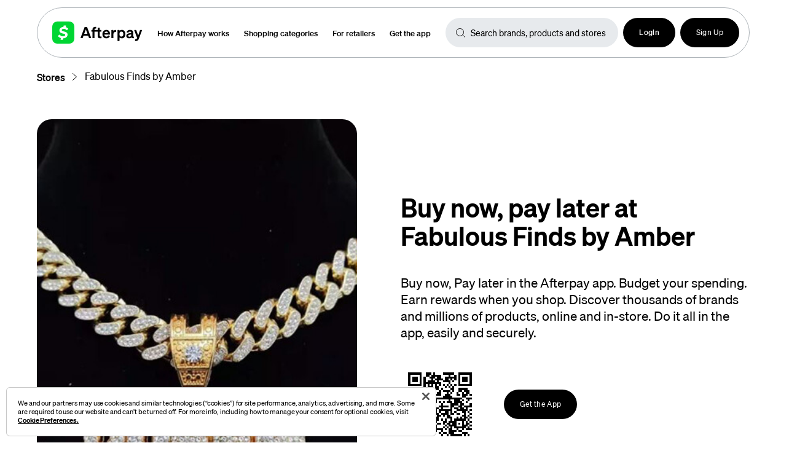

--- FILE ---
content_type: text/html; charset=utf-8
request_url: https://site-staging.afterpay.com/en-US/stores/fabulous-finds-by-amber
body_size: 15495
content:
<!DOCTYPE html><html lang="en-US"><head><meta charSet="utf-8"/><meta http-equiv="Content-Security-Policy" content="script-src &#x27;self&#x27; &#x27;unsafe-eval&#x27; &#x27;unsafe-inline&#x27; *.afterpay.com *.clearpay.co.uk *.clearpay.com *.googleapis.com public.fbot.me static.fbot.me campaign.fbot.me lcx-embed.bambuser.com www.googletagmanager.com *.onetrust.com *.cookielaw.org *.bizible.com hbiq.net cdn.branch.io sc-static.net snap.licdn.com connect.facebook.net *.linkedin.com *.facebook.com munchkin.marketo.net www.googleadservices.com cdn.dashhudson.com djnf6e5yyirys.cloudfront.net cdn.builder.io t.contentsquare.net www.google-analytics.com googleads.g.doubleclick.net app.link v5tufwer.micpn.com pi.pardot.com tag.clearbitscripts.com/v1/pk_ba428737ee82fd942f13030da0c2629b/tags.js tag.rmp.rakuten.com metadata-static-files.sfo2.cdn.digitaloceanspaces.com/pixel/lp.js x.clearbitjs.com/v2/pk_ba428737ee82fd942f13030da0c2629b/tracking.min.js x.clearbitjs.com/v2/pk_ba428737ee82fd942f13030da0c2629b/destinations.min.js analytics.tiktok.com afterpay-business-site.vercel.app afterpay-consumer-content-hub.vercel.app cdn.amplitude.com *.adsrvr.org *.pinimg.com *.snapchat.com j.6sc.co tag.demandbase.com www.workwithsquare.com player.vimeo.com widget.trustpilot.com embed.typeform.com websdk.appsflyer.com; img-src * data:; object-src &#x27;none&#x27;; base-uri &#x27;none&#x27;;"/><meta name="viewport" content="initial-scale=1.0, width=device-width"/><meta name="google-site-verification" content="ZJMu9MsvjHJwPn0kcq31cioCrPxAw0HHWqWOqXpq1-Y"/><meta property="og:title" content="How to shop online with Fabulous Finds by Amber  using Afterpay"/><link rel="alternate" hrefLang="en-US" href="https://site-staging.afterpay.com/en-US/stores/fabulous-finds-by-amber"/><meta name="robots" content="noindex"/><title>Buy now, pay later at Fabulous Finds by Amber </title><meta name="description" content="Buy now, pay later at Fabulous Finds by Amber . Budget your spending. Earn rewards when you shop. Discover thousands of brands and millions of products, online and in-store."/><meta property="og:description" content="Buy now, pay later at Fabulous Finds by Amber . Budget your spending. Earn rewards when you shop. Discover thousands of brands and millions of products, online and in-store."/><meta property="og:title" content="Buy now, pay later at Fabulous Finds by Amber "/><meta property="twitter:title" content="Buy now, pay later at Fabulous Finds by Amber "/><meta property="og:image" content="/ownit-assets/assets/afterpay/afterpay-share.jpeg"/><meta property="twitter:image" content="/ownit-assets/assets/afterpay/afterpay-share.jpeg"/><meta property="og:type" content="website"/><meta property="twitter:card" content="summary_large_image"/><meta property="og:site_name" content="Buy now, pay later at Fabulous Finds by Amber "/><link rel="canonical" href="https://www.afterpay.com/stores/fabulous-finds-by-amber"/><meta name="next-head-count" content="18"/><link data-next-font="" rel="preconnect" href="/" crossorigin="anonymous"/><link rel="preload" href="/_next/static/css/91d4c4efd323024b.css" as="style"/><link rel="stylesheet" href="/_next/static/css/91d4c4efd323024b.css" data-n-g=""/><link rel="preload" href="/_next/static/css/95a9ddf0e9b50b97.css" as="style"/><link rel="stylesheet" href="/_next/static/css/95a9ddf0e9b50b97.css" data-n-p=""/><link rel="preload" href="/_next/static/css/df33e492666c520e.css" as="style"/><link rel="stylesheet" href="/_next/static/css/df33e492666c520e.css" data-n-p=""/><link rel="preload" href="/_next/static/css/e5bc47dec159fd18.css" as="style"/><link rel="stylesheet" href="/_next/static/css/e5bc47dec159fd18.css" data-n-p=""/><noscript data-n-css=""></noscript><script defer="" nomodule="" src="/_next/static/chunks/polyfills-42372ed130431b0a.js"></script><script src="https://cdn.cookielaw.org/scripttemplates/otSDKStub.js" type="text/javascript" charSet="UTF-8" data-domain-script="019a12be-255d-74bc-bdbd-a8f4d3da733f-test" defer="" data-nscript="beforeInteractive"></script><script src="/_next/static/chunks/webpack-c5b7c6524a8d566b.js" defer=""></script><script src="/_next/static/chunks/framework-ce6d72b781397883.js" defer=""></script><script src="/_next/static/chunks/main-2ff86bd17f5aab3d.js" defer=""></script><script src="/_next/static/chunks/pages/_app-0389f6c2b44ce7bd.js" defer=""></script><script src="/_next/static/chunks/29107295-df43163515f334f5.js" defer=""></script><script src="/_next/static/chunks/811037bb-5e5b246eac87fdfa.js" defer=""></script><script src="/_next/static/chunks/f666cd34-ddae825ccba08cdb.js" defer=""></script><script src="/_next/static/chunks/5c0b189e-49a8307b3b3af9c3.js" defer=""></script><script src="/_next/static/chunks/146-04764599aad4bde5.js" defer=""></script><script src="/_next/static/chunks/298-8cc47f723b5eb482.js" defer=""></script><script src="/_next/static/chunks/29-f71841ce28ce3baf.js" defer=""></script><script src="/_next/static/chunks/397-f12b97464e7d94c7.js" defer=""></script><script src="/_next/static/chunks/873-2e66974f0b22c279.js" defer=""></script><script src="/_next/static/chunks/332-3ae63793ed8a84e5.js" defer=""></script><script src="/_next/static/chunks/pages/stores/%5Bslug%5D-40984279ced53978.js" defer=""></script><script src="/_next/static/ErwgauZsoTa1TqTPsXSfF/_buildManifest.js" defer=""></script><script src="/_next/static/ErwgauZsoTa1TqTPsXSfF/_ssgManifest.js" defer=""></script></head><body><div id="__next"><div class="layout_arcade__7naEV layout_defaultLayout__8g8Ac arcade"><div class="messageBanner_messageBannersContainerShadow__Vvpuy"></div><div class="messageBanner_messageBannersContainer__CEuZ8"></div><div data-testid="global-header" class="navigation_navWrapper__vFnGx"><div class="navigation_navArcadeBorder__5sCmh"><div class="navigation_navContainer__kvW08"><div class="navigation_logoContainer__Z6mao navigation_arcade-desktop-nav__jLoOA"><a class="navigation_logo____JIT" href="/en-US"></a><div class="navigation_navigationLinksContainer__x43M0"><div><a tabindex="0" role="button" class="undefined buttons_small__C_CFb buttons_fontWeightLight__ToA1e buttons_arcade__gxbM1" href="/en-US/stores/[slug]">How Afterpay works</a></div><div><a tabindex="0" role="button" class="undefined buttons_small__C_CFb buttons_fontWeightLight__ToA1e buttons_arcade__gxbM1" href="/en-US/stores/[slug]">All Categories</a></div><div><a tabindex="0" role="button" class="undefined buttons_small__C_CFb buttons_fontWeightLight__ToA1e buttons_arcade__gxbM1" href="/en-US/stores/[slug]">For retailers</a></div><div><a tabindex="0" role="button" class="undefined buttons_small__C_CFb buttons_fontWeightLight__ToA1e buttons_arcade__gxbM1" href="/en-US/stores/[slug]">Get the app</a></div></div></div><div class="navigation_searchInputContainer__pAAjO"><div class="search-bar_searchBarWrapper__UVjmQ search-bar_searchBarArcadeWrapper__XHaSy"><div class="searchInput_inputWrapper__Y6kBM searchInput_inputWrapperSmall__hkIX7"><input class="searchInput_input__hCR2J searchInput_Small__alcPJ" placeholder="Search brands, products and stores" type="text" data-testid="search-input"/></div><ul data-testid="search-suggestions" class="search-bar_searchBarSuggestionWrapper__JtDax"><li class="search-bar_searchBarResultNotFound__xFUJd">No suggestions found</li><div class="search-bar_optionListDivider__h1HeA"></div><div class="search-bar_searchBarSuggestionHeadingArcade__Ybz0E">Categories</div><li class="search-bar_searchBarResultNotFound__xFUJd">No categories found</li></ul></div></div><div class="navigation_authDropdownMenuButtonContainer__odKc9"><div class="navigation_ctaContainer__Q7cBe"><div class="navigation_buttonContainer__Kymyz"><a tabindex="0" role="button" class="buttons_icon__vIiSd undefined buttons_fontWeightLight__ToA1e buttons_arcade__gxbM1" target="_blank" href="/en-US/stores/[slug]"><svg width="16" height="16" fill="none" xmlns="http://www.w3.org/2000/svg" class="navigation_loginButtonIcon__WpEx8"><path d="M8 0C3.589 0 0 3.589 0 8s3.589 8 8 8 8-3.589 8-8-3.589-8-8-8Zm4.465 12.936c-.442-1.315-1.666-2.27-3.132-2.27H6.667c-1.466 0-2.688.955-3.131 2.27A6.644 6.644 0 0 1 1.333 8 6.674 6.674 0 0 1 8 1.333 6.674 6.674 0 0 1 14.667 8a6.644 6.644 0 0 1-2.202 4.936Z" fill="#fff"></path><path d="M7.999 3.333A2.667 2.667 0 0 0 5.332 6v.667a2.667 2.667 0 0 0 5.333 0V6A2.667 2.667 0 0 0 8 3.333Z" fill="#fff"></path></svg><span class="navigation_loginButtonLabel__rADr_">Login</span></a></div><div class="navigation_buttonContainer__Kymyz"><a tabindex="0" role="button" class="buttons_navigation___wTmR undefined buttons_fontWeightLight__ToA1e buttons_arcade__gxbM1" target="_blank" href="/en-US/stores/[slug]">Sign Up</a></div></div></div></div><div class="mobileNavigation_mobileNavigationContainerArcade__9aMA_"><div class="mobileNavigation_mobileNavigationBarArcade__nJ18F"><div class="mobileNavigation_mobileNavigationBarLogoArcade__pV5IZ"><a class="navigation_logo____JIT" href="/en-US"></a></div><div class="mobileNavigation_mobileNavigationCloseIconArcade__NuFbF"></div></div><div class="mobileNavigation_mobileNavigationContentArcade__0lXqd"><ul><li class="mobileNavigation_mobileNavigationItem__gHGlV"><a tabindex="0" role="button" class="undefined buttons_fontWeightLight__ToA1e buttons_arcade__gxbM1" href="/en-US/stores/[slug]">How Afterpay works</a></li><li class="mobileNavigation_mobileNavigationItem__gHGlV"><a tabindex="0" role="button" class="undefined buttons_fontWeightLight__ToA1e buttons_arcade__gxbM1" href="/en-US/stores/[slug]">All Categories</a></li><li class="mobileNavigation_mobileNavigationItem__gHGlV"><a tabindex="0" role="button" class="undefined buttons_fontWeightLight__ToA1e buttons_arcade__gxbM1" href="/en-US/stores/[slug]">For retailers</a></li><li class="mobileNavigation_mobileNavigationItem__gHGlV"><a tabindex="0" role="button" class="undefined buttons_fontWeightLight__ToA1e buttons_arcade__gxbM1" href="/en-US/stores/[slug]">Get the app</a></li></ul></div></div></div></div><main class="layout_hideNavigationMain__t3cDx layout_mainNewNav__63Wt9"><div class="retailerLandingPage_retailerPageContainer__ivUwW"><div class="retailerLandingPage_retailerLandingBreadcrumb__XviH5"><a href="/en-US/stores">Stores</a><div style="transform:rotate(90deg)"><svg width="12" height="7" fill="none" xmlns="http://www.w3.org/2000/svg"><path d="M11.5 6.5 6 .5l-5.5 6" stroke="#000" stroke-linecap="round" stroke-linejoin="round"></path></svg></div><div style="margin-left:20px">Fabulous Finds by Amber </div></div><div class="grid_responsiveGrid__cMwog grid_fullWidth__8SWRj"><div class="retailerLandingPage_retailerPageLeftBar__k2ybA"><a href="https://afterpayus.onelink.me/Ff2R/kvjyn0se" class="retailerLandingPage_retailerLandingHeroImage__xj2KX"><img src="//site-assets-staging.afterpay.com/img/[base64]/812afc70fc7823b9" alt="Fabulous Finds by Amber  banner" class="retailerLandingPage_heroBanner__Jdv6q"/><img src="//site-assets-staging.afterpay.com/img/[base64]/daa10851fb72d19d" alt="Fabulous Finds by Amber  logo" class="retailerLandingPage_heroBannerLogo__anNbY"/></a></div><div class="retailerLandingPage_retailerPageRightBar__kAus8"><div class="retailerLandingPage_retailerLandingHeroContent__QrW_Q"><div class="retailerLandingPage_heroContentTitle__G9UBr">Buy now, pay later
at Fabulous Finds by Amber </div><p class="retailerLandingPage_heroContentTitleText__8g_lI">Buy now, Pay later in the Afterpay app. Budget your spending. Earn rewards when you shop. Discover thousands of brands and millions of products, online and in-store. Do it all in the app, easily and securely.</p><div class="retailerLandingPage_heroContentAppContainer__WTXNG"><svg xmlns="http://www.w3.org/2000/svg" width="128" height="128" viewBox="0 0 41 41" shape-rendering="crispEdges"><path fill="#fff" d="M0 0h128v128H0z"></path><path stroke="#000" d="M4 4.5h7m2 0h3m1 0h1m4 0h6m2 0h7m-33 1h1m5 0h1m2 0h2m1 0h5m4 0h1m2 0h1m1 0h1m5 0h1m-33 1h1m1 0h3m1 0h1m1 0h1m2 0h3m1 0h2m2 0h6m1 0h1m1 0h3m1 0h1m-33 1h1m1 0h3m1 0h1m1 0h1m3 0h1m1 0h4m1 0h2m1 0h1m1 0h1m1 0h1m1 0h3m1 0h1m-33 1h1m1 0h3m1 0h1m1 0h1m1 0h4m1 0h1m2 0h4m1 0h1m2 0h1m1 0h3m1 0h1m-33 1h1m5 0h1m1 0h9m4 0h1m4 0h1m5 0h1m-33 1h7m1 0h1m1 0h1m1 0h1m1 0h1m1 0h1m1 0h1m1 0h1m1 0h1m1 0h1m1 0h7m-25 1h1m1 0h3m1 0h2m3 0h1m1 0h1m1 0h1m-24 1h1m1 0h5m2 0h3m2 0h2m1 0h1m4 0h2m2 0h5m-31 1h2m2 0h1m2 0h5m4 0h1m1 0h4m1 0h1m2 0h2m1 0h3m-32 1h2m1 0h4m2 0h1m1 0h1m3 0h2m3 0h1m1 0h1m2 0h1m2 0h1m1 0h2m-32 1h1m1 0h1m2 0h1m2 0h2m1 0h1m2 0h3m2 0h3m3 0h2m1 0h3m1 0h1m-32 1h4m1 0h1m1 0h2m8 0h5m5 0h2m-28 1h2m3 0h2m2 0h1m2 0h14m2 0h3m-31 1h1m1 0h4m2 0h2m1 0h2m6 0h1m2 0h3m1 0h1m2 0h1m-31 1h2m1 0h1m7 0h1m1 0h1m1 0h1m1 0h1m1 0h3m1 0h4m2 0h1m-30 1h1m1 0h1m1 0h3m9 0h1m4 0h4m1 0h2m3 0h1m-33 1h1m4 0h1m1 0h3m6 0h5m1 0h2m2 0h2m1 0h4m-30 1h4m2 0h2m3 0h2m1 0h1m4 0h1m1 0h2m1 0h2m1 0h1m-31 1h2m1 0h1m1 0h1m1 0h2m1 0h2m2 0h1m1 0h7m2 0h6m1 0h1m-32 1h1m4 0h2m3 0h1m1 0h2m1 0h1m2 0h2m1 0h1m1 0h1m3 0h2m1 0h1m-32 1h1m1 0h1m4 0h3m3 0h3m1 0h4m1 0h2m1 0h2m2 0h1m2 0h1m-33 1h1m5 0h3m1 0h1m1 0h2m1 0h2m1 0h1m1 0h2m6 0h2m1 0h1m-32 1h1m1 0h4m2 0h2m4 0h2m4 0h3m2 0h1m1 0h1m1 0h2m1 0h1m-33 1h1m5 0h2m2 0h2m2 0h2m1 0h1m1 0h1m2 0h1m1 0h6m1 0h1m-24 1h2m2 0h3m3 0h2m1 0h4m3 0h1m1 0h1m1 0h1m-33 1h7m2 0h2m2 0h1m1 0h2m1 0h1m1 0h2m1 0h2m1 0h1m1 0h1m1 0h2m-32 1h1m5 0h1m1 0h1m5 0h1m4 0h1m1 0h4m3 0h3m1 0h1m-33 1h1m1 0h3m1 0h1m1 0h1m1 0h1m1 0h3m3 0h1m1 0h1m1 0h1m1 0h6m1 0h1m-32 1h1m1 0h3m1 0h1m1 0h1m2 0h7m1 0h1m1 0h2m2 0h1m2 0h1m1 0h3m-33 1h1m1 0h3m1 0h1m1 0h1m3 0h3m2 0h1m3 0h4m1 0h2m-28 1h1m5 0h1m2 0h1m1 0h1m4 0h1m1 0h2m1 0h3m4 0h3m-31 1h7m1 0h4m5 0h1m2 0h1m1 0h6m1 0h1m1 0h1"></path></svg><div><a tabindex="0" role="button" class="buttons_navigation___wTmR buttons_regular__RoZ9t buttons_overrideFocusBorder__s7Ggh buttons_fontWeightLight__ToA1e buttons_arcade__gxbM1" href="/en-US/stores/[slug]">Get the App</a></div></div></div></div></div><div class="grid_responsiveGrid__cMwog grid_fullWidth__8SWRj"><div class="retailerLandingPage_retailerPageLeftBar__k2ybA retailerLandingPage_retailerLandingInfoContainer__v4jTX"><div class="retailerLandingPage_retailerLandingInfoTitle__z3dI3">How to use Afterpay
at Fabulous Finds by Amber </div><ol class="retailerLandingPage_retailerLandingInfoBullets__JwYcI"><li>Download the Afterpay app and search for Fabulous Finds by Amber .</li><li>Open the Fabulous Finds by Amber  store and start shopping.</li><li>Check out with Afterpay and choose how to pay.</li></ol></div><div class="retailerLandingPage_retailerPageRightBar__kAus8"><div class="retailerLandingPage_retailerPageStoreTile__Nm1ws"><img src="/_next/static/media/phone_image.af83d610.png"/></div></div></div><div><div class="splitter_splitterContainer__VIgFO splitter_accentOrcaPastel__euQBO"><div class="grid_responsiveGrid__cMwog"><h2 class="splitter_title__b9iQC"></h2><h4 class="splitter_subtitle__6sbZ7">Here&#x27;s why you should Afterpay it</h4><div class="splitter_numberedSection3Cols__m41il"><img class="splitter_infographic__xvRb7" src="https://cdn.builder.io/api/v1/image/assets%2Fb4f4a2d9d03a447491041054df7592d3%2F03f80f268f6f44779c64ce49f42ceba9" alt="section 1 infographic"/><h5 class="splitter_headline__N985C">Get what you need.</h5><p class="splitter_body__QeosJ splitter_arcade__FeiJw">Shop Fabulous Finds by Amber  and checkout with Afterpay.</p></div><div class="splitter_numberedSection3Cols__m41il"><img class="splitter_infographic__xvRb7" src="https://cdn.builder.io/api/v1/image/assets%2Fb4f4a2d9d03a447491041054df7592d3%2F4de15f34a1ac4f59b5372d02969cd639" alt="section 2 infographic"/><h5 class="splitter_headline__N985C">Choose how you pay.</h5><p class="splitter_body__QeosJ splitter_arcade__FeiJw">Pay in 4, generally over 6 weeks, or choose monthly plans over 3, 6, 12 or 24* months.</p></div><div class="splitter_numberedSection3Cols__m41il"><img class="splitter_infographic__xvRb7" src="https://cdn.builder.io/api/v1/image/assets%2Fb4f4a2d9d03a447491041054df7592d3%2F19f1c586dc544f2198390ea6bfe5facf" alt="section 3 infographic"/><h5 class="splitter_headline__N985C">No late fees when you pay on time for Pay in 4.</h5><p class="splitter_body__QeosJ splitter_arcade__FeiJw">We&#x27;ll send you reminders and cap late payments to help you get back on track.</p></div></div></div></div><div><div class="retailerLandingPage_retailerLandingSection__qEvvp"><div class="retailerLandingPage_retailerBnplTitle__TudRd">Buy Now, Pay Later at Fabulous Finds by Amber </div><div class="retailerLandingPage_retailerBnplSubtitle__F6V8P">Shopping at Fabulous Finds by Amber  just got easier with Afterpay&#x27;s BNPL (Buy Now, Pay Later) offering. Shoppers can enjoy the freedom to purchase their favorite items and &#x27;pay over time&#x27; in manageable installments. With Afterpay, customers can buy what they want today and pay it off in four equal installments over 6 weeks. Afterpay provides shoppers flexible payment options when shopping with Fabulous Finds by Amber  in Afterpay&#x27;s mobile app. So, why wait? Shop at Fabulous Finds by Amber  today and take advantage of Afterpay&#x27;s easy and convenient payment plans.</div></div></div></div></main><div data-testid="global-footer" class="footer_footer__3kcQj footer_footerArcade__sgLDm"><div class="grid_responsiveGrid__cMwog grid_fullWidth__8SWRj grid_fullHeight__jToPy grid_autoFill__JyKwX"><div class="footer_languageLabelMobile__KGMoo"><div class="language_container__Xkjan"><div class="language_globeIcon__eLf9R"></div><div class="language_label__8HZ9z">United States</div></div></div><div class="footer_col__OVTlC"><div class="footer_colHeader__ahAaK">Afterpay</div><ul><li><a href="https://portal.afterpay.com/us/login-email?next=%252F%253Futm_source%253DAfterpay%2526utm_medium%253Dlink%2526utm_campaign%253DAfterpay%252520Login%2526utm_content%253DFooterNavDirect">Account login</a></li></ul></div><div class="footer_col__OVTlC"><div class="footer_colHeader__ahAaK">Support</div><ul><li><a href="https://www.afterpay.com/en-US/stores/retailer-pages">Retailer pages</a></li><li><a href="https://help.afterpay.com/hc/en-us">Help</a></li><li><a href="https://www.afterpay.com/en-US/stores">Guide</a></li><li><a href="https://www.afterpay.com/en-US/for-retailers/access">Afterpay Access</a></li><li><a href="https://www.afterpay.com/en-US/retailer-resources">Retailer resources</a></li></ul></div><div class="footer_col__OVTlC"><div class="footer_colHeader__ahAaK">Connect</div><ul><li><a href="https://www.facebook.com/Afterpay-US-2099690856933495/">Facebook</a></li><li><a href="https://twitter.com/afterpayusa">Twitter</a></li><li><a href="https://www.instagram.com/afterpayusa/?hl=en">Instagram</a></li></ul></div><div class="footer_col__OVTlC"><div class="footer_colHeader__ahAaK">Afterpay app</div><ul><li><a href="https://play.google.com/store/apps/developer?id=Afterpay&amp;hl=en">Google Play</a></li><li><a href="https://apps.apple.com/us/app/afterpay-buy-now-pay-later/id1401019110">Apple App Store</a></li></ul></div><div class="footer_localeSwitcher__aynB5"><div class="footer_colHeader__ahAaK">Location</div><div class="language-switcher" data-testid="language-switcher"><select class="localeSwitcher_localeSwitcherInput__FAzPf localeSwitcher_arcade__l_b5z"><option value="en-US" selected="">United States</option><option value="en-AU">Australia</option><option value="en-NZ">New Zealand</option><option value="en-GB">United Kingdom</option><option value="en-CA">Canada - English</option><option value="fr-CA">Canada - Français</option></select></div></div></div><div class="grid_responsiveGrid__cMwog grid_fullWidth__8SWRj grid_fullHeight__jToPy grid_autoFill__JyKwX"><ul class="footer_colSmall__1W8qG"><li><a tabindex="0" role="button" class="undefined buttons_overrideFocusBorder__s7Ggh buttons_fontWeightLight__ToA1e buttons_arcade__gxbM1" href="/en-US/stores/[slug]">How it works</a></li><li><a tabindex="0" role="button" class="undefined buttons_overrideFocusBorder__s7Ggh buttons_fontWeightLight__ToA1e buttons_arcade__gxbM1" href="/en-US/stores/[slug]">For Retailers</a></li><li><a tabindex="0" role="button" class="undefined buttons_overrideFocusBorder__s7Ggh buttons_fontWeightLight__ToA1e buttons_arcade__gxbM1" href="/en-US/stores/[slug]">Partner Program</a></li><li><a tabindex="0" role="button" class="undefined buttons_overrideFocusBorder__s7Ggh buttons_fontWeightLight__ToA1e buttons_arcade__gxbM1" href="/en-US/stores/[slug]">Investors</a></li><li><a tabindex="0" role="button" class="undefined buttons_overrideFocusBorder__s7Ggh buttons_fontWeightLight__ToA1e buttons_arcade__gxbM1" href="/en-US/stores/[slug]">Media</a></li><li><a tabindex="0" role="button" class="undefined buttons_overrideFocusBorder__s7Ggh buttons_fontWeightLight__ToA1e buttons_arcade__gxbM1" href="/en-US/stores/[slug]">About us</a></li></ul><ul class="footer_colSmall__1W8qG"><li><a tabindex="0" role="button" class="undefined buttons_overrideFocusBorder__s7Ggh buttons_fontWeightLight__ToA1e buttons_arcade__gxbM1" href="/en-US/stores/[slug]">Privacy</a></li><li><a tabindex="0" role="button" class="undefined buttons_overrideFocusBorder__s7Ggh buttons_fontWeightLight__ToA1e buttons_arcade__gxbM1" href="/en-US/stores/[slug]">Terms</a></li><li><a tabindex="0" role="button" class="undefined buttons_overrideFocusBorder__s7Ggh buttons_fontWeightLight__ToA1e buttons_arcade__gxbM1" href="/en-US/stores/[slug]">Installment Agreement</a></li><li><a tabindex="0" role="button" class="undefined buttons_overrideFocusBorder__s7Ggh buttons_fontWeightLight__ToA1e buttons_arcade__gxbM1" href="/en-US/stores/[slug]">Installment Payment Authorization</a></li><li><a tabindex="0" role="button" class="undefined buttons_overrideFocusBorder__s7Ggh buttons_fontWeightLight__ToA1e buttons_arcade__gxbM1" href="/en-US/stores/[slug]">Afterpay Card Account Agreement</a></li><li><a tabindex="0" role="button" class="undefined buttons_overrideFocusBorder__s7Ggh buttons_fontWeightLight__ToA1e buttons_arcade__gxbM1" href="/en-US/stores/[slug]">Pay Monthly Loan Agreement</a></li><li><a tabindex="0" role="button" class="undefined buttons_overrideFocusBorder__s7Ggh buttons_fontWeightLight__ToA1e buttons_arcade__gxbM1" href="/en-US/stores/[slug]">Responsible spending</a></li></ul><ul class="footer_colSmall__1W8qG"><li><a tabindex="0" role="button" class="undefined buttons_overrideFocusBorder__s7Ggh buttons_fontWeightLight__ToA1e buttons_arcade__gxbM1" href="/en-US/stores/[slug]">Mobile app</a></li><li><a tabindex="0" role="button" class="undefined buttons_overrideFocusBorder__s7Ggh buttons_fontWeightLight__ToA1e buttons_arcade__gxbM1" href="/en-US/stores/[slug]">Contact</a></li><li><a tabindex="0" role="button" class="undefined buttons_overrideFocusBorder__s7Ggh buttons_fontWeightLight__ToA1e buttons_arcade__gxbM1" href="/en-US/stores/[slug]">Careers</a></li><li><a tabindex="0" role="button" class="undefined buttons_overrideFocusBorder__s7Ggh buttons_fontWeightLight__ToA1e buttons_arcade__gxbM1" href="/en-US/stores/[slug]">Afterpay API</a></li><li><a tabindex="0" role="button" class="undefined buttons_overrideFocusBorder__s7Ggh buttons_fontWeightLight__ToA1e buttons_arcade__gxbM1" href="/en-US/stores/[slug]">Security</a></li><li><a tabindex="0" role="button" class="undefined buttons_overrideFocusBorder__s7Ggh buttons_fontWeightLight__ToA1e buttons_arcade__gxbM1" href="/en-US/stores/[slug]">Licenses</a></li><li style="cursor:pointer;width:max-content"><span class="undefined buttons_overrideFocusBorder__s7Ggh buttons_fontWeightLight__ToA1e buttons_arcade__gxbM1">Your Privacy Choices</span></li></ul><div class="footer_languageLabel___dmQ7"><div class="language_container__Xkjan"><div class="language_globeIcon__eLf9R"></div><div class="language_label__8HZ9z">United States</div></div></div><div class="footer_logo__yinxY"></div><div class="footer_legalText__kg_Gy"><p>Afterpay US Services, LLC, NMLS ID 1870854 NMLS Consumer Access.</p><br/><p>You must be 18 or older, a resident of the U.S. and meet additional eligibility criteria to qualify. Late fees may apply. A finance fee may apply to certain transactions.  Payment amounts shown are estimates and depend on eligibility and exclude taxes and shipping charges, which are added at checkout. For complete terms see <a href="https://www.afterpay.com/en-US/installment-agreement">Afterpay terms</a>. Pay in 4 loans without a finance fee to California residents are made or arranged pursuant to a California Finance Lenders Law license.</p><br/><p>*Loans with a finance fee are underwritten and issued by First Electronic Bank.  For example, if your loan has a finance fee, your annual percentage rate could be 36%. At a loan amount of $110 you could pay a down payment of $27.50 followed by 3 generally biweekly payments of $28.26 at a 36% APR. For complete terms see <a href="https://www.afterpay.com/en-US/afterpay-finance-fee-loan-agreement">AFF loan agreement terms</a>.</p></div><div class="footer_copyright__dTb6i"><p class="footer_copyrightText__NZRJQ">© 2025 Afterpay</p></div></div></div></div></div><script id="__NEXT_DATA__" type="application/json">{"props":{"pageProps":{"userCountry":"US","locale":"en-US","store":{"id":"136775","slug":"fabulous-finds-by-amber","locale":"en-US","name":"Fabulous Finds by Amber ","mainImageUrl":"//site-assets-staging.afterpay.com/img/[base64]/e12a9eea538d83d2","unprocessedMainImageUrl":"//site-assets-staging.afterpay.com/img/[base64]/812afc70fc7823b9","merchantId":100177509,"shopUrl":"https://store-directory-api-staging.afterpay.com/en-US/stores/136775/outbound?merchant_id=100177509\u0026name=Fabulous+Finds+by+Amber+\u0026publisher=AP\u0026utm_campaign=feature\u0026utm_medium=referral\u0026utm_source=afterpay","merchantOutboundUrl":"https://fabulous-finds-by-amber.square.site/?utm_source=afterpay\u0026utm_medium=referral\u0026utm_campaign=feature","hasLocations":false,"offerText":null,"offerUrl":null,"offerTerms":null,"offerCtaTitle":null,"offerInStore":null,"offerOnline":null,"offerTeaser":null,"inStoreOnly":false,"offerActive":null,"textBlurb":"","description":"","newLogoUrl":"//site-assets-staging.afterpay.com/img/[base64]/daa10851fb72d19d","featuredImageUrl":null,"bannerImageUrl":null,"comingSoon":false,"merchantPage":true,"locationUrl":"/en-US/stores/136775/locations","landingPageUrl":"https://site-staging.afterpay.com/en-US/stores/fabulous-finds-by-amber","highlight":null,"offer_affiliate_network":null,"isSUP":false,"online":true},"footerLocalNavItems":[[{"id":"1","text":"Afterpay","link":"","categoryId":null,"bold":true,"color":{"name":"black","hexCode":"#000000"}},[[{"id":"0","text":"Account login","link":"https://portal.afterpay.com/us/login-email?next=%252F%253Futm_source%253DAfterpay%2526utm_medium%253Dlink%2526utm_campaign%253DAfterpay%252520Login%2526utm_content%253DFooterNavDirect","categoryId":null,"bold":false,"color":{"name":"black","hexCode":"#000000"}}]]],[{"id":"7","text":"Support","link":"","categoryId":null,"bold":true,"color":{"name":"black","hexCode":"#000000"}},[[{"id":"2","text":"Retailer pages","link":"https://www.afterpay.com/en-US/stores/retailer-pages","categoryId":null,"bold":false,"color":{"name":"black","hexCode":"#000000"}},{"id":"3","text":"Help","link":"https://help.afterpay.com/hc/en-us","categoryId":null,"bold":false,"color":{"name":"black","hexCode":"#000000"}},{"id":"4","text":"Guide","link":"https://www.afterpay.com/en-US/stores","categoryId":null,"bold":false,"color":{"name":"black","hexCode":"#000000"}},{"id":"5","text":"Afterpay Access","link":"https://www.afterpay.com/en-US/for-retailers/access","categoryId":null,"bold":false,"color":{"name":"black","hexCode":"#000000"}},{"id":"6","text":"Retailer resources","link":"https://www.afterpay.com/en-US/retailer-resources","categoryId":null,"bold":false,"color":{"name":"black","hexCode":"#000000"}}]]],[{"id":"11","text":"Connect","link":"","categoryId":null,"bold":true,"color":{"name":"black","hexCode":"#000000"}},[[{"id":"8","text":"Facebook","link":"https://www.facebook.com/Afterpay-US-2099690856933495/","categoryId":null,"bold":false,"color":{"name":"black","hexCode":"#000000"}},{"id":"9","text":"Twitter","link":"https://twitter.com/afterpayusa","categoryId":null,"bold":false,"color":{"name":"black","hexCode":"#000000"}},{"id":"10","text":"Instagram","link":"https://www.instagram.com/afterpayusa/?hl=en","categoryId":null,"bold":false,"color":{"name":"black","hexCode":"#000000"}}]]],[{"id":"14","text":"Afterpay app","link":"","categoryId":null,"bold":true,"color":{"name":"black","hexCode":"#000000"}},[[{"id":"12","text":"Google Play","link":"https://play.google.com/store/apps/developer?id=Afterpay\u0026hl=en","categoryId":null,"bold":false,"color":{"name":"black","hexCode":"#000000"}},{"id":"13","text":"Apple App Store","link":"https://apps.apple.com/us/app/afterpay-buy-now-pay-later/id1401019110","categoryId":null,"bold":false,"color":{"name":"black","hexCode":"#000000"}}]]]],"footerRegionalNavItems":[[{"id":"0","text":"How it works","link":"https://www.afterpay.com/en-US/how-it-works","categoryId":null,"bold":false,"color":{"name":"black","hexCode":"#000000"}},{"id":"1","text":"For Retailers","link":"https://www.afterpay.com/en-US/for-retailers","categoryId":null,"bold":false,"color":{"name":"black","hexCode":"#000000"}},{"id":"2","text":"Partner Program","link":"https://www.afterpay.com/en-US/business-partners","categoryId":null,"bold":false,"color":{"name":"black","hexCode":"#000000"}},{"id":"3","text":"Investors","link":"https://investors.block.xyz/overview/default.aspx","categoryId":null,"bold":false,"color":{"name":"black","hexCode":"#000000"}},{"id":"4","text":"Media","link":"https://newsroom.afterpay.com/","categoryId":null,"bold":false,"color":{"name":"black","hexCode":"#000000"}},{"id":"5","text":"About us","link":"https://corporate.afterpay.com/our-story","categoryId":null,"bold":false,"color":{"name":"black","hexCode":"#000000"}}],[{"id":"6","text":"Privacy","link":"https://www.afterpay.com/en-US/privacy-policy","categoryId":null,"bold":false,"color":{"name":"black","hexCode":"#000000"}},{"id":"7","text":"Terms","link":"https://www.afterpay.com/en-US/terms-of-service","categoryId":null,"bold":false,"color":{"name":"black","hexCode":"#000000"}},{"id":"8","text":"Installment Agreement","link":"https://www.afterpay.com/en-US/installment-agreement","categoryId":null,"bold":false,"color":{"name":"black","hexCode":"#000000"}},{"id":"9","text":"Installment Payment Authorization","link":"https://www.afterpay.com/en-US/installment-payment-authorization","categoryId":null,"bold":false,"color":{"name":"black","hexCode":"#000000"}},{"id":"10","text":"Afterpay Card Account Agreement","link":"https://www.afterpay.com/en-US/card-agreement","categoryId":null,"bold":false,"color":{"name":"black","hexCode":"#000000"}},{"id":"11","text":"Pay Monthly Loan Agreement","link":"https://www.afterpay.com/en-US/loan-agreement","categoryId":null,"bold":false,"color":{"name":"black","hexCode":"#000000"}},{"id":"12","text":"Responsible spending","link":"https://www.afterpay.com/en-US/responsible-spending","categoryId":null,"bold":false,"color":{"name":"black","hexCode":"#000000"}}],[{"id":"13","text":"Mobile app","link":"https://afterpayus.app.link/xD8EKn52Ygb","categoryId":null,"bold":false,"color":{"name":"black","hexCode":"#000000"}},{"id":"14","text":"Contact","link":"https://help.afterpay.com/hc/en-us/requests/new","categoryId":null,"bold":false,"color":{"name":"black","hexCode":"#000000"}},{"id":"15","text":"Careers","link":"https://block.xyz/careers/jobs?businessUnits[]=afterpay\u0026locations[]=San%20Francisco%2C%20CA%2C%20US","categoryId":null,"bold":false,"color":{"name":"black","hexCode":"#000000"}},{"id":"16","text":"Afterpay API","link":"https://developers.afterpay.com/","categoryId":null,"bold":false,"color":{"name":"black","hexCode":"#000000"}},{"id":"17","text":"Security","link":"https://www.afterpay.com/en-US/security","categoryId":null,"bold":false,"color":{"name":"black","hexCode":"#000000"}},{"id":"18","text":"Licenses","link":"https://www.afterpay.com/en-US/licenses","categoryId":null,"bold":false,"color":{"name":"black","hexCode":"#000000"}},{"id":"19","text":"Onetrust","link":"https://www.afterpay.com/en-US/privacy-policy","categoryId":null,"bold":false,"color":{"name":"black","hexCode":"#000000"}}]],"headerNavigationItems":[[{"id":"/","categoryId":"/","text":"All categories","displayText":"Shopping categories","bold":true,"link":"/categories//","color":{"name":"black","hexCode":"#000"}},[[{"id":"womens-clothing","categoryId":"womens-clothing","text":"Fashion","displayText":"Fashion","bold":true,"link":"/categories/womens-clothing","color":{"name":"black","hexCode":"#000"}},{"id":"mens-clothing","categoryId":"mens-clothing","text":"Men's fashion","displayText":"Men's fashion","bold":true,"link":"/categories/mens-clothing","color":{"name":"black","hexCode":"#000"}},{"id":"kids","categoryId":"kids","text":"Kids \u0026 Baby","displayText":"Kids \u0026 Baby","bold":true,"link":"/categories/kids","color":{"name":"black","hexCode":"#000"}},{"id":"home","categoryId":"home","text":"Home \u0026 Garden","displayText":"Home \u0026 Garden","bold":true,"link":"/categories/home","color":{"name":"black","hexCode":"#000"}},{"id":"beauty","categoryId":"beauty","text":"Health \u0026 Beauty","displayText":"Health \u0026 Beauty","bold":true,"link":"/categories/beauty","color":{"name":"black","hexCode":"#000"}},{"id":"tech","categoryId":"tech","text":"Electronics \u0026 Devices","displayText":"Electronics \u0026 Devices","bold":true,"link":"/categories/tech","color":{"name":"black","hexCode":"#000"}},{"id":"travel","categoryId":"travel","text":"Travel \u0026 Entertainment","displayText":"Travel \u0026 Entertainment","bold":true,"link":"/categories/travel","color":{"name":"black","hexCode":"#000"}}]]]],"footerNavItems":[[[{"id":"1","text":"Afterpay","link":"","categoryId":null,"bold":true,"color":{"name":"black","hexCode":"#000000"}},[[{"id":"0","text":"Account login","link":"https://portal.afterpay.com/us/login-email?next=%252F%253Futm_source%253DAfterpay%2526utm_medium%253Dlink%2526utm_campaign%253DAfterpay%252520Login%2526utm_content%253DFooterNavDirect","categoryId":null,"bold":false,"color":{"name":"black","hexCode":"#000000"}}]]],[{"id":"7","text":"Support","link":"","categoryId":null,"bold":true,"color":{"name":"black","hexCode":"#000000"}},[[{"id":"2","text":"Retailer pages","link":"https://www.afterpay.com/en-US/stores/retailer-pages","categoryId":null,"bold":false,"color":{"name":"black","hexCode":"#000000"}},{"id":"3","text":"Help","link":"https://help.afterpay.com/hc/en-us","categoryId":null,"bold":false,"color":{"name":"black","hexCode":"#000000"}},{"id":"4","text":"Guide","link":"https://www.afterpay.com/en-US/stores","categoryId":null,"bold":false,"color":{"name":"black","hexCode":"#000000"}},{"id":"5","text":"Afterpay Access","link":"https://www.afterpay.com/en-US/for-retailers/access","categoryId":null,"bold":false,"color":{"name":"black","hexCode":"#000000"}},{"id":"6","text":"Retailer resources","link":"https://www.afterpay.com/en-US/retailer-resources","categoryId":null,"bold":false,"color":{"name":"black","hexCode":"#000000"}}]]],[{"id":"11","text":"Connect","link":"","categoryId":null,"bold":true,"color":{"name":"black","hexCode":"#000000"}},[[{"id":"8","text":"Facebook","link":"https://www.facebook.com/Afterpay-US-2099690856933495/","categoryId":null,"bold":false,"color":{"name":"black","hexCode":"#000000"}},{"id":"9","text":"Twitter","link":"https://twitter.com/afterpayusa","categoryId":null,"bold":false,"color":{"name":"black","hexCode":"#000000"}},{"id":"10","text":"Instagram","link":"https://www.instagram.com/afterpayusa/?hl=en","categoryId":null,"bold":false,"color":{"name":"black","hexCode":"#000000"}}]]],[{"id":"14","text":"Afterpay app","link":"","categoryId":null,"bold":true,"color":{"name":"black","hexCode":"#000000"}},[[{"id":"12","text":"Google Play","link":"https://play.google.com/store/apps/developer?id=Afterpay\u0026hl=en","categoryId":null,"bold":false,"color":{"name":"black","hexCode":"#000000"}},{"id":"13","text":"Apple App Store","link":"https://apps.apple.com/us/app/afterpay-buy-now-pay-later/id1401019110","categoryId":null,"bold":false,"color":{"name":"black","hexCode":"#000000"}}]]]],[[{"id":"0","text":"How it works","link":"https://www.afterpay.com/en-US/how-it-works","categoryId":null,"bold":false,"color":{"name":"black","hexCode":"#000000"}},{"id":"1","text":"For Retailers","link":"https://www.afterpay.com/en-US/for-retailers","categoryId":null,"bold":false,"color":{"name":"black","hexCode":"#000000"}},{"id":"2","text":"Partner Program","link":"https://www.afterpay.com/en-US/business-partners","categoryId":null,"bold":false,"color":{"name":"black","hexCode":"#000000"}},{"id":"3","text":"Investors","link":"https://investors.block.xyz/overview/default.aspx","categoryId":null,"bold":false,"color":{"name":"black","hexCode":"#000000"}},{"id":"4","text":"Media","link":"https://newsroom.afterpay.com/","categoryId":null,"bold":false,"color":{"name":"black","hexCode":"#000000"}},{"id":"5","text":"About us","link":"https://corporate.afterpay.com/our-story","categoryId":null,"bold":false,"color":{"name":"black","hexCode":"#000000"}}],[{"id":"6","text":"Privacy","link":"https://www.afterpay.com/en-US/privacy-policy","categoryId":null,"bold":false,"color":{"name":"black","hexCode":"#000000"}},{"id":"7","text":"Terms","link":"https://www.afterpay.com/en-US/terms-of-service","categoryId":null,"bold":false,"color":{"name":"black","hexCode":"#000000"}},{"id":"8","text":"Installment Agreement","link":"https://www.afterpay.com/en-US/installment-agreement","categoryId":null,"bold":false,"color":{"name":"black","hexCode":"#000000"}},{"id":"9","text":"Installment Payment Authorization","link":"https://www.afterpay.com/en-US/installment-payment-authorization","categoryId":null,"bold":false,"color":{"name":"black","hexCode":"#000000"}},{"id":"10","text":"Afterpay Card Account Agreement","link":"https://www.afterpay.com/en-US/card-agreement","categoryId":null,"bold":false,"color":{"name":"black","hexCode":"#000000"}},{"id":"11","text":"Pay Monthly Loan Agreement","link":"https://www.afterpay.com/en-US/loan-agreement","categoryId":null,"bold":false,"color":{"name":"black","hexCode":"#000000"}},{"id":"12","text":"Responsible spending","link":"https://www.afterpay.com/en-US/responsible-spending","categoryId":null,"bold":false,"color":{"name":"black","hexCode":"#000000"}}],[{"id":"13","text":"Mobile app","link":"https://afterpayus.app.link/xD8EKn52Ygb","categoryId":null,"bold":false,"color":{"name":"black","hexCode":"#000000"}},{"id":"14","text":"Contact","link":"https://help.afterpay.com/hc/en-us/requests/new","categoryId":null,"bold":false,"color":{"name":"black","hexCode":"#000000"}},{"id":"15","text":"Careers","link":"https://block.xyz/careers/jobs?businessUnits[]=afterpay\u0026locations[]=San%20Francisco%2C%20CA%2C%20US","categoryId":null,"bold":false,"color":{"name":"black","hexCode":"#000000"}},{"id":"16","text":"Afterpay API","link":"https://developers.afterpay.com/","categoryId":null,"bold":false,"color":{"name":"black","hexCode":"#000000"}},{"id":"17","text":"Security","link":"https://www.afterpay.com/en-US/security","categoryId":null,"bold":false,"color":{"name":"black","hexCode":"#000000"}},{"id":"18","text":"Licenses","link":"https://www.afterpay.com/en-US/licenses","categoryId":null,"bold":false,"color":{"name":"black","hexCode":"#000000"}},{"id":"19","text":"Onetrust","link":"https://www.afterpay.com/en-US/privacy-policy","categoryId":null,"bold":false,"color":{"name":"black","hexCode":"#000000"}}]]],"builderMessages":[],"builderNavLinks":[{"folders":[],"createdDate":1614135704246,"id":"1fe66d4bdd434f629bf7151b8b0e6015_8fb5cac1895446b191cfa429cd737e34","name":"How it Works US","modelId":"1fe66d4bdd434f629bf7151b8b0e6015_2a231673942243b9ba398981bc4d283e","published":"published","meta":{"kind":"data","lastPreviewUrl":""},"query":[{"@type":"@builder.io/core:Query","property":"locale","operator":"is","value":["en-US"]}],"data":{"link":{"text":"How Afterpay works","url":"/en-US/how-it-works"}},"variations":{},"lastUpdated":1740432225739,"firstPublished":1614135704246,"testRatio":1,"createdBy":"Hye61jrqF0NopRUCIJElS3CBW5g1","lastUpdatedBy":"3hW78yryvtU34kBgNsrVDJkI3lm1","@liveSyncEnabled":true,"@originId":"8fb5cac1895446b191cfa429cd737e34","@originModelId":"2a231673942243b9ba398981bc4d283e","@originOrgId":"b4f4a2d9d03a447491041054df7592d3","rev":"er330kl0aho"},{"folders":[],"lastUpdatedBy":"3hW78yryvtU34kBgNsrVDJkI3lm1","data":{"link":{"text":"All Categories","url":"/categories"}},"modelId":"1fe66d4bdd434f629bf7151b8b0e6015_2a231673942243b9ba398981bc4d283e","query":[{"@type":"@builder.io/core:Query","property":"locale","value":["en-US"],"operator":"is"}],"published":"published","firstPublished":1728320500926,"testRatio":1,"lastUpdated":1740432073813,"createdDate":1728312601758,"createdBy":"3hW78yryvtU34kBgNsrVDJkI3lm1","meta":{"lastPreviewUrl":"","kind":"data"},"variations":{},"name":"All Categories","id":"1fe66d4bdd434f629bf7151b8b0e6015_52d8b55858bb421a957bb5baf3f5f140","@liveSyncEnabled":true,"@originId":"52d8b55858bb421a957bb5baf3f5f140","@originModelId":"2a231673942243b9ba398981bc4d283e","@originOrgId":"b4f4a2d9d03a447491041054df7592d3","rev":"er330kl0aho"},{"folders":[],"createdDate":1614135779551,"id":"1fe66d4bdd434f629bf7151b8b0e6015_ef87bd6a400047aca70583338796f2b7","name":"For Retailers US","modelId":"1fe66d4bdd434f629bf7151b8b0e6015_2a231673942243b9ba398981bc4d283e","published":"published","meta":{"kind":"data","winningTest":null,"lastPreviewUrl":""},"query":[{"@type":"@builder.io/core:Query","property":"locale","operator":"is","value":["en-US"]}],"data":{"link":{"url":"/en-US/for-retailers","text":"For retailers"}},"variations":{},"lastUpdated":1740432480223,"firstPublished":1614135779551,"testRatio":1,"createdBy":"Hye61jrqF0NopRUCIJElS3CBW5g1","lastUpdatedBy":"3hW78yryvtU34kBgNsrVDJkI3lm1","@liveSyncEnabled":true,"@originId":"ef87bd6a400047aca70583338796f2b7","@originModelId":"2a231673942243b9ba398981bc4d283e","@originOrgId":"b4f4a2d9d03a447491041054df7592d3","rev":"er330kl0aho"},{"createdBy":"fGhWW7w222MYNZDHlVb7bJPpwv03","createdDate":1633560032319,"data":{"link":{"newTab":false,"text":"Get the app","url":"https://afterpayus.onelink.me/Ff2R/wtov8c1e"}},"firstPublished":1633560032319,"folders":[],"id":"1fe66d4bdd434f629bf7151b8b0e6015_cb5df919c5b94a979f8eea5ed4e5ca02","lastUpdated":1763341556421,"lastUpdatedBy":"V964hUxbdFYsHYCsaUmOa8KaOty1","meta":{"hasAutosaves":false,"kind":"data","lastPreviewUrl":""},"modelId":"1fe66d4bdd434f629bf7151b8b0e6015_2a231673942243b9ba398981bc4d283e","name":"Get the App (US)","published":"published","query":[{"@type":"@builder.io/core:Query","operator":"is","property":"locale","value":["en-US"]}],"testRatio":1,"variations":{},"@originId":"cb5df919c5b94a979f8eea5ed4e5ca02","@originOrgId":"b4f4a2d9d03a447491041054df7592d3","@originModelId":"2a231673942243b9ba398981bc4d283e","@liveSyncEnabled":true,"rev":"er330kl0aho"}],"_nextI18Next":{"initialI18nStore":{"en-US":{"translations":{"breadcrumbs":{"allCategories":"All categories","allGiftCards":"All Gift Cards"},"category":{"descriptionHeaderShop":"Shop","descriptionWithAfterpay":"with Afterpay","metaTitle":"{{ categoryName }} on Afterpay - Buy now pay later with Afterpay","metaDescription":"Discover the full list of {{ categoryName }} retailers and stores on Afterpay. Buy now, Pay Later in 4 easy payments. No interest, no establishment fees.","inStoreMap":"In-Store Map","productImage":"Product Image","seeAll":"See all"},"collections":{"curatedCollections":"Curated Collections","collections":"Collections","products":"Products"},"dateTime":{"hour":"hour","hours":"hours","minute":"minute","minutes":"minutes","second":"second","seconds":"seconds"},"buttons":{"products":"Products","submit":"Confirm","viewAll":"View all"},"footer":{"legalText":{"line1":"Afterpay US Services, LLC, NMLS ID 1870854 NMLS Consumer Access.","line2":"You must be 18 or older, a resident of the U.S. and meet additional eligibility criteria to qualify. Late fees may apply. A finance fee may apply to certain transactions.  Payment amounts shown are estimates and depend on eligibility and exclude taxes and shipping charges, which are added at checkout. For complete terms see \u003ca href=\"https://www.afterpay.com/en-US/installment-agreement\"\u003eAfterpay terms\u003c/a\u003e. Pay in 4 loans without a finance fee to California residents are made or arranged pursuant to a California Finance Lenders Law license.","line3":"*Loans with a finance fee are underwritten and issued by First Electronic Bank.  For example, if your loan has a finance fee, your annual percentage rate could be 36%. At a loan amount of $110 you could pay a down payment of $27.50 followed by 3 generally biweekly payments of $28.26 at a 36% APR. For complete terms see \u003ca href=\"https://www.afterpay.com/en-US/afterpay-finance-fee-loan-agreement\"\u003eAFF loan agreement terms\u003c/a\u003e."},"localeSelect":"Location","acknowledgementText":{"line1":"","line2":"","line3":""}},"header":{"login":{"link":"/?next=%2F%3Futm_source%3DAfterpay%26utm_medium%3Dlink%26utm_campaign%3DAfterpay%2520Login%26utm_content%3DNavDirect\u0026sort=orderDate\u0026direction=descending\u0026page=1","text":"Login"},"signup":{"link":"?utm_source=afterpay\u0026amp;utm_medium=link\u0026amp;utm_campaign=Afterpay Sign-up\u0026amp;utm_content=top nav - sign-up link","text":"Sign Up"},"allCategories":{"link":"/categories","text":"Shopping categories"}},"welcomeModal":{"title":"You can make your first purchase! 🥇 ","subTitle":"Your estimated available spend is ","detailTitle":"This amount is unique to you","detail":"Use the Afterpay app or website to check your spend amount—it may change based on a variety of factors.","youKnowTitle":"Just so you know","youKnowDetail":"Some retailers may set lower spending amounts.","startShopping":"Continue"},"localeSwitcher":"Language","metaDescription":"Afterpay is fully integrated with all your favorite stores. Shop as usual, then choose Afterpay as your payment method at checkout. First-time customers complete a quick registration, returning customers simply log in.","metaDescriptionCategories":"Discover the full list of online retailers and stores. Buy now, Pay Later in 4 easy payments. No interest, no establishment fees.","navigation":{"allCategoriesName":"All categories"},"search":{"inputPlaceholderText":"Search brands, products and stores","listCategoriesHeading":"Categories","listNoCategoriesText":"No categories found","listNoStoresText":"No stores found","listNoSuggestionsText":"No suggestions found","listSeeMoreText":"See more results","listStoresHeading":"Stores"},"store":{"buttonInStoreMapText":"In-Store Map","filterInStoreOptionText":"In-Store","filterMostPopularOptionText":"Most Popular","filterNewestOptionText":"Newest","filterOffersOptionText":"Offers","filterRelevanceOptionText":"Relevance","filterSortByText":"Sort by","filters":{"notFound":{"filterButtonText":"Clear filters","noResults":"No results"}},"instoreOnly":"In-Store Only","online":"Online","instore":"In-Store","inStoreExclusive":"In-Store Exclusive","onlineAndInStore":"Online \u0026 In-Store","productsHeadingText":"Top products","searchResultCountForText":"for","searchResultCountText":"results","storeLogo":"Store Logo","storesHeadingText":"Stores"},"systemBanner":{"cookieName":"","text":""},"title":"Afterpay - Love the way you pay.","trustpilot":{"header":"From The Community","text":"Reviews"},"errorPages":{"404":{"cta":"Shop now","heading":"Page not found.","subHeading":"Let's get you back on the right path."},"500":{"title":"An error occurred","cta":"Shop now","heading":"An error occurred.","subHeading":"Let's get you back on the right path."},"description":"Afterpay is fully integrated with all your favorite stores. Shop as usual, then choose Afterpay as your payment method at checkout. First-time customers complete a quick registration, returning customers simply log in.","title":"Buy now pay later with Afterpay"},"giftCards":{"accordions":{"details":"Details","expiration":"Expiration","termsAndConditions":"Terms \u0026 Conditions"},"buttons":{"checkout":"Pay with Afterpay","gift":"Send to a friend","giftCards":"Shop gift cards","home":"Return home","notGift":"Buy for yourself"},"forms":{"buyForFriend":{"confirmEmail":"Confirm recipient’s email","email":"Recipient’s email","header":"Customize your message","message":"Message to recipient","name":"Recipient’s name"},"buyForYourself":{"confirmEmail":"Confirm your email","email":"Your email","firstname":"Your first name","header":"Your Details","lastname":"Your last name"},"errorMessages":{"invalidEmail":"Invalid email address","required":"Required Field","unconfirmedEmail":"Email must match"},"submit":"Confirm"},"banner":{"heading":{"lineOne":"Gift of choice.","lineTwo":"Luxury of time."},"content":"Pay it in 4 for 100s of Gift Cards straight to their inbox.","disclosure":"Late fees may apply. Eligibility Criteria apply. A finance fee may apply to certain transactions.  Loans with a finance fee are underwritten and issued by First Electronic Bank. Pay in 4 loans without a finance fee to California residents are made or arranged pursuant to a California Finance Lenders Law license. #60DBO-99995. Merchant \u0026 Product exclusions apply. Visit afterpay.com for full terms.","buttonLabel":"Shop Gift Cards in the app"},"details":{"heading":"Get the app to shop Gift Cards.","content":"Download the Afterpay app to shop a huge range of Gift Cards. The app is where it's at.","buttonLabel":"Download the app","codeLabel":"Scan to download."},"header":{"content":"Looking to buy something special for a loved one but not sure what to get them? Buy them an e-gift card using your favorite way to pay!","heading":"Gift it. Afterpay it. Love it."},"howItWorks":{"sectionOne":{"headline":"Choose an amount and who to send your e-Gift Card to before completing your purchase with Afterpay."},"sectionThree":{"headline":"A second email with your e-Gift Card will be sent to the recipient’s email address by Prezzee, our chosen gift card supplier.","headlineNBI":"A second email with your e-Gift Card will be sent to the recipient’s email address by Gift A Restaurant."},"sectionTwo":{"headline":"When you’ve made your purchase, you will receive an order confirmation email from Afterpay."},"title":"How it works"},"inStore":{"content":"This gift card is redeemable in-store only. It cannot be used online."},"learnMore":{"brand":"Afterpay","installments":"4 payments of","moreInfo":"More Info","with":"with"},"orderConfirmation":{"back":"Back","consumerEmail":"Your Email Address","consumerName":"Your Name","header":"Confirm Gift Card Order","message":"Recipient Message","orderTotal":"Order Total","product":"Product","recipientEmail":"Recipient Email","recipientName":"Recipient","value":"Value"},"outOfStock":"Out of stock","paymentConfirmation":{"header":"Order Success","orderNumber":"Your Order Number","paymentId":"Your Payment ID","recipientEmail":"Recipient Email","headerV2":"Thank you for your order!","message":"We've emailed your gift card to:"},"errorOverlay":{"header":"Sorry, something went wrong","message":"This transaction was unsuccessful. Please close the screen and try again."}},"home":{"description":"Afterpay is fully integrated with all your favorite stores. Shop as usual, then choose Afterpay as your payment method at checkout. First-time customers complete a quick registration, returning customers simply log in.","name":"Afterpay","title":"Buy now pay later with Afterpay","welcome":"Go After it!"},"inStore":{"categoryHeader":"In-Store Locations","footer":{"legalText":{"line1":"Afterpay US Services, LLC, NMLS ID 1870854 NMLS Consumer Access.","line2":"You must be 18 or older, a resident of the U.S. and meet additional eligibility criteria to qualify. Late fees may apply. A finance fee may apply to certain transactions.  Payment amounts shown are estimates and depend on eligibility and exclude taxes and shipping charges, which are added at checkout. For complete terms see \u003ca href=\"https://www.afterpay.com/en-US/installment-agreement\"\u003eAfterpay terms\u003c/a\u003e. Pay in 4 loans without a finance fee to California residents are made or arranged pursuant to a California Finance Lenders Law license.","line3":"*Loans with a finance fee are underwritten and issued by First Electronic Bank.  For example, if your loan has a finance fee, your annual percentage rate could be 36%. At a loan amount of $110 you could pay a down payment of $27.50 followed by 3 generally biweekly payments of $28.26 at a 36% APR. For complete terms see \u003ca href=\"https://www.afterpay.com/en-US/afterpay-finance-fee-loan-agreement\"\u003eAFF loan agreement terms\u003c/a\u003e."},"localeSelect":"Location"},"geoLocationNotSupported":"Geolocation is not supported","header":{"login":{"link":"/?next=%2F%3Futm_source%3DAfterpay%26utm_medium%3Dlink%26utm_campaign%3DAfterpay%2520Login%26utm_content%3DNavDirect\u0026sort=orderDate\u0026direction=descending\u0026page=1","text":"Login"},"signup":{"link":"/login-email?utm_source=afterpay\u0026amp;utm_medium=link\u0026amp;utm_campaign=Afterpay Sign-up\u0026amp;utm_content=top nav - sign-up link","text":"Sign Up"}},"localeSwitcher":"Language","metaDescription":"Afterpay is fully integrated with all your favorite stores. Shop as usual, then choose Afterpay as your payment method at checkout. First-time customers complete a quick registration, returning customers simply log in.","metaDescriptionCategories":"Discover the full list of online retailers and stores. Buy now, Pay Later in 4 easy payments. No interest, no establishment fees.","noStoresFound":"No stores in this area, try expanding the map area","postcode":{"cta":{"label":"Search"},"input":{"label":"Postcode"},"error":"Invalid postcode"},"storesHeader":{"plural":"stores","single":"store"},"tile":{"directions":"Get Directions","website":"Visit website"},"title":"Afterpay - Love the way you pay."},"retailerPages":{"retailerPagesList":{"pageListTitle":"Retailer pages"},"title":"How to shop online with {{ merchantName }} using Afterpay","description":"{{ merchantName }} is LIVE with Afterpay! Shopping at {{ merchantName }} has never been easier and more budget friendly.\nAfterpay is an interest-free payment option that allows you to shop now, enjoy now, and pay it off in four biweekly installments with {{ merchantName }}."},"retailerPage":{"buttonGroup":{"button1":"Visit Site","button2":"In-Store"},"signupBlurb":{"body":"Create an account today and start paying in 4. Always interest-free.","contentLink":"Sign up","heading":"New to Afterpay?"},"textBlurb":{"body":"We trust you to make your payments and will support you by sending regular reminder notifications. You will only be charged a 'late fee' if you miss your payments. To learn more please see our terms and conditions.","heading":"Are there any fees?"},"textDetail":{"section1":{"heading":"How to shop online with {{ merchantName }} using Afterpay","listItem1":"Select Afterpay at checkout as your payment method.","listItem2":"If you already have an Afterpay account, log in and complete your checkout.","listItem3":"If you are new to Afterpay, you can sign up while you checkout with {{ merchantName }} by following the prompts. No long forms and you'll know you've been approved within seconds.","listItem4":"Orders ship as soon as they would with any other form of payment, as quickly as you choose. Enjoy your purchase straight away and pay over 4 biweekly installments."},"section2":{"heading":"How to use Afterpay in store at {{ merchantName }}","listItem1":"Choose your items.","listItem2":"Download the Afterpay App","listItem3":"Instantly create your account","listItem4":"Tap the 'Card' tab and follow the prompts to set up the Afterpay Card \u0026 add it to your digital wallet.","listItem5":"Head to a retailer accepting Afterpay and activate the Afterpay Card in the app and pay using Apple Pay or Google Pay."}},"titleText":{"text1":"Shopping at {{ merchantName }} has never been easier and more budget-friendly.","text2":"Afterpay is an interest-free payment option that allows you to shop now, enjoy now and pay it off in four biweekly installments with {{ merchantName }}","title":"{{ merchantName }} is LIVE with Afterpay!"}},"retailerResources":{"badge":{"contentBody":"Our Afterpay Badge is our second most important visual asset. This creative is what shows up on all of our merchants’ digital commerce platforms. The badge functions as a call-to-action. The file formats included are pngs, jpgs, eps, svgs.","header":"Afterpay Badge"},"brandCollab":{"contentBody1":"For brand collaborations, use an “X” to symbolize the relationship between Afterpay and the partner brand. Our Afterpay Logo appears first in sequence with the partner logo. Use the spacing indicated below to create the lock-up. Both our brand and the partners we work with need to be respected. Both brands and their respective logos are essential.","contentBody2":"Use an “X” to symbolize the relationship between Afterpay and the partner brand. The Afterpay Logo appears first in sequence with the partner logo. Use the spacing indicated below to create the lock-up. The “X” is equal to the height of the Afterpay Logo. The stroke weight is 1px. The cap ends of the stroke is rounded. The lines in the “X” are rotated at 45˚. Logo or Badge: make the best judgement when creating a visually balanced lock-up. For simple wordmark combinations, use the Afterpay Logo. For partner logos with complex shapes, use the Afterpay Badge.","contentBody3":"Clear space","contentBody4":"The clear space around lock-ups uses the size of the “X”","contentBody5":"Our primary palette is the core of our brand identity and should be used for any Afterpay branded materials. The palette consists of Bondi Mint, White and Black.","header":"Brand Collaboration"},"clearspace":{"contentBody1":"A specified clear space ensures the integrity and impact of the Afterpay logo. The logo’s horizontal exclusion zone is equal to the height of the wordmark (× in the diagram). To create the vertical exclusion zone, use the × in the diagram and start from the top of the x-height of the wordmark and the bottom of the x-height.","contentBody2":"Our Afterpay Badge is our second most important visual asset. This creative is what shows up on all of our merchants’ digital commerce platforms. The badge functions as a call-to-action. The file formats included are pngs, jpgs, eps, svgs.","header1":"Clear space","header2":"Minimum Size"},"cta":{"text":"Download the Assets"},"description":"Our top-tier creative team has crafted marketing banners, icons and other content for your brand to use across channels.","logoHeaders":{"badgeHorizontalLockup":"Badge Horizontal Lock-up","badgeVerticalLockup":"Badge Vertical Lock-up","blackOnMint":"Black on Bondi Mint","blackOnWhite":"Black on White","horizontalLockup":"Horizontal Lock-up","mintOnBlack":"Bondi Mint on Black","noColor":"Do not color or place images inside the logo","noDistortion":"Do not distort the logo","noGradient":"Do not add a gradient fill to the loop","noOutline":"Do not outline the loop","noRearrangement":"Do not rearrange elements of the logo","noRotation":"Do not rotate the logo","noShadow":"Do not add a drop shadow to the logo","noSpecifiedColors":"Do not use colors not specified for the logo","noWordmark":"Do not use the wordmark without the loop","verticalLockup":"Vertical Lock-up","whiteOnBlack":"White on Black"},"logoLockup":{"contentBody":"Our Afterpay logo is our most important visual asset. The logo lock-up is composed of the Loop and a custom wordmark. This mark is Afterpay’s official logo and is used in all marketing materials and products. The wordmark should never be used independently. It must always appear as the full lock-up and only in the colors specified. The file formats included are pngs, jpgs, eps, svgs.","header":"Afterpay Logo Lockup"},"logoMisuse":{"contentBody":"Our logo is central to our brand and to how we show up in the world. It is important that we treat it with respect. There are strict guidelines to abide by when using our symbol and wordmark together. Staying consistent within these limits helps maintain brand integrity. By following the guidelines, we will have a cohesive brand. Below you will find treatments and effects to avoid.","header":"Logo Misuse"},"stickerAppIcon":{"contentBody":"Our Sticker may show up as physical vinyl decals on windows, as circular hangtags, or in other similar forms. The Sticker is only used in the four color combinations shown below. It is never used in any other colors. Use the asset as is. Do not adjust the scale or positioning of the Loop within the circle Our App Icon is for our app as well as for all of our Social Media Avatars. Like the Sticker, it is only used in the four color combinations shown below. It is never used in any other colors. The file formats included are pngs, jpgs, eps, svgs.","header":"Afterpay Loop - Sticker and App Icon"},"title":"Retailer Resources - Afterpay"},"messages":{"cancelledOrder":"Hmm, looks like there’s a problem. If you placed an order, you will receive an email shortly with next steps.","outOfStock":"Sorry! Your order has recently gone out of stock and was not completed. Please choose another amount or gift card and try again.","invalidEmail":"Hmm, looks like there’s a problem. If you placed an order, you will receive an email shortly with next steps."},"auth":{"dropdownItems":{"home":"Home","upcomingPayments":"Upcoming payments","order":"Orders","help":"Help","profile":"Account","shop":"Shop","logOut":"Log out"},"greeting":"Hi"},"help":{"header":{"title":"Support"},"search":{"title":"How can we help?","placeholder":"Example: Refund"},"popularArticles":{"title":"Popular Topics"},"interestedArticles":{"title":"Browse"},"contact":{"title":"Contact us","chat":{"title":"Start a Chat","subTitle":"Open your mobile app to chat 24/7"},"call":{"title":"Call us at (800) 969-1940","subTitle":"Available daily, 8 AM-9:30 PM ET"}}}},"translations.missing":{}},"global":{"translations":{"category":{"inStoreMap":"In-Store Map","seeAll":"See all"},"collections":{"curatedCollections":"Curated Collections","collections":"Collections","products":"Products"},"dateTime":{"hour":"hour","hours":"hours","minute":"minute","minutes":"minutes","second":"second","seconds":"seconds"},"buttons":{"submit":"Confirm","viewAll":"View all"},"footer":{"legalText":{"line1":"Afterpay US Services, LLC, NMLS ID 1870854 NMLS Consumer Access.","line2":"You must be 18 or older, a resident of the U.S. and meet additional eligibility criteria to qualify. Late fees may apply. A finance fee may apply to certain transactions.  Payment amounts shown are estimates and depend on eligibility and exclude taxes and shipping charges, which are added at checkout. For complete terms see \u003ca href=\"https://www.afterpay.com/en-US/installment-agreement\"\u003eAfterpay terms\u003c/a\u003e. Pay in 4 loans without a finance fee to California residents are made or arranged pursuant to a California Finance Lenders Law license.","line3":"*Loans with a finance fee are underwritten and issued by First Electronic Bank.  For example, if your loan has a finance fee, your annual percentage rate could be 36%. At a loan amount of $110 you could pay a down payment of $27.50 followed by 3 generally biweekly payments of $28.26 at a 36% APR. For complete terms see \u003ca href=\"https://www.afterpay.com/en-US/afterpay-finance-fee-loan-agreement\"\u003eAFF loan agreement terms\u003c/a\u003e."},"localeSelect":"Location","acknowledgementText":{"line1":"","line2":"","line3":""}},"inStore":{"categoryHeader":"In-Store Locations","geoLocationNotSupported":"Geolocation is not supported","noStoresFound":"No stores in this area, try expanding the map area","postcode":{"cta":{"label":"Search"},"input":{"label":"Postcode"}},"storesHeader":{"plural":"stores","single":"store"},"tile":{"directions":"Get Directions","website":"Visit website"}},"localeSwitcher":"Language","login":"Login","metaDescription":"Afterpay is fully integrated with all your favorite stores. Shop as usual, then choose Afterpay as your payment method at checkout. First-time customers complete a quick registration, returning customers simply log in.","metaDescriptionCategories":"Discover the full list of online retailers and stores. Buy now, Pay Later in 4 easy payments. No interest, no establishment fees.","search":{"inputPlaceholderText":"Search brands, products and stores","listCategoriesHeading":"Categories","listNoCategoriesText":"No categories found","listNoStoresText":"No stores found","listNoSuggestionsText":"No suggestions found","listSeeMoreText":"See more results","listStoresHeading":"Stores"},"signup":"Sign Up","title":"Afterpay - Love the way you pay.","errorPages":{"404":{"cta":"Shop now","heading":"Page not found.","subHeading":"Let's get you back on the right path."},"500":{"title":"An error occurred","cta":"Shop now","heading":"An error occurred.","subHeading":"Let's get you back on the right path."},"description":"Afterpay is fully integrated with all your favourite stores. Shop as usual, then choose Afterpay as your payment method at checkout. First-time customers complete a quick registration, returning customers simply log in.","title":"Buy now pay later with Afterpay"},"home":{"name":"Afterpay","title":"Afterpay - Love the way you pay.","welcome":"Go after it!"},"retailerPages":{"retailerPagesList":{"pageListTitle":"Retailer pages"},"title":"Afterpay - Love the way you pay."},"retailerTile":{"mainImage":"{{ merchantName }} banner","logo":"{{ merchantName }} logo"},"retailerPage":{"buttonGroup":{"button1":"Visit Site","button2":"In-Store"},"signupBlurb":{"body":"Create an account today and start paying in 4. Always interest-free.","contentLink":"Sign up","heading":"New to Afterpay?"},"textBlurb":{"body":"We trust you to make your payments and will support you by sending regular reminder notifications. You will only be charged a 'late fee' if you miss your payments. To learn more please see our terms and conditions.","heading":"Are there any fees?"},"textDetail":{"section1":{"heading":{"part1":"How to shop online with","part2":"using Afterpay"},"listItem1":"Select Afterpay at checkout as your payment method.","listItem2":"If you already have an Afterpay account, log in and complete your checkout.","listItem3":{"part1":"If you are new to Afterpay, you can sign up while you checkout with","part2":"by following the prompts. No long forms and you'll know you've been approved within seconds."},"listItem4":"Orders ship as soon as they would with any other form of payment, as quickly as you choose. Enjoy your purchase straight away amd pay over 4 fortnightly installments."},"section2":{"heading":"How to use Afterpay in store at","listItem1":"Choose your items.","listItem2":"Download the Afterpay app to get your Afterpay barcode.","listItem3":"Present or scan your afterpay barcode at checkout.","listItem4":"Pay your first installment at checkout.","listItem5":"Take your items home and pay the remaining fortnightly installments later."}},"titleText":{"text1":{"part1":"Shopping at","part2":"has never been easier and more budget-friendly."},"text2":"Afterpay is an interest-free payment option that allows you to shop now, enjoy now and pay it off in four fortnightly installments with","title":"is LIVE with Afterpay!"}},"retailerShopList":{"title":"Buy now, Pay later with your favorite brands","subtitle":"As a leading buy now, pay later provider, Afterpay offers the flexibility to enjoy the products of top-tier brands instantly, while managing payments in comfortable, interest-free installments (only for Pay in 4) when you shop at Afterpay brands."},"retailerLandingPage":{"seo":{"short":"Buy now, pay later at {{ merchantName }}","long":"Buy now, pay later at {{ merchantName }}. Budget your spending. Earn rewards when you shop. Discover thousands of brands and millions of products, online and in-store."},"hero":{"title":"Buy now, pay later\nat {{ merchantName }}","subtitle":"Buy now, Pay later in the Afterpay app. Budget your spending. Earn rewards when you shop. Discover thousands of brands and millions of products, online and in-store. Do it all in the app, easily and securely."},"info":{"title":"How to use Afterpay\nat {{ merchantName }}","step1":"Download the Afterpay app and search for {{ merchantName }}.","step2":"Open the {{ merchantName }} store and start shopping.","step3":"Check out with Afterpay and choose how to pay."},"why":{"title":"Here’s why you should Afterpay it","reason1Title":"Get what you need","reason1Text":"Shop {{ merchantName }} and checkout with Afterpay.","reason2Title":"Choose how you pay","reason2Text":"Pay in 4, generally over 6 weeks, or choose monthly plans over 3, 6, 12 or 24* months.","reason3Title":"No late fees when you pay on time for Pay in 4.","reason3Text":"We’ll send you reminders and cap late payments to help you get back on track."},"bnpl-with":{"title":"Buy Now, Pay Later at {{ merchantName }}","subtitle":"Shopping at {{ merchantName }} just got easier with Afterpay's BNPL (Buy Now, Pay Later) offering. Shoppers can enjoy the freedom to purchase their favorite items and 'pay over time' in manageable installments. With Afterpay, customers can buy what they want today and pay it off in four equal installments over 6 weeks. Afterpay provides shoppers flexible payment options when shopping with {{ merchantName }} in Afterpay's mobile app. So, why wait? Shop at {{ merchantName }} today and take advantage of Afterpay's easy and convenient payment plans."},"about":{"title":"About {{ merchantName }}","readMore":"Read More","readLess":"Read Less"}},"messages":{"cancelledOrder":"Hmm, looks like there’s a problem. If you placed an order, you will receive an email shortly with next steps.","outOfStock":"Sorry! Your order has recently gone out of stock and was not completed. Please choose another amount or gift card and try again.","invalidEmail":"Hmm, looks like there’s a problem. If you placed an order, you will receive an email shortly with next steps."},"header":{"allCategories":{"text":"header.allCategories.text","link":"header.allCategories.link"}}},"translations.missing":{}}},"initialLocale":"en-US","ns":["translations","translations.missing"],"userConfig":{"i18n":{"defaultLocale":"global","locales":["en-AU","en-CA","en-GB","en-NZ","en-US","fr-CA","fr-FR","it-IT","es-ES","global"],"localeDetection":false},"react":{"useSuspense":false},"saveMissing":true,"ns":["translations"],"defaultNS":"translations","localePath":"./translations/locales/","preload":["en-AU","en-CA","en-GB","en-NZ","en-US","fr-CA","global"],"default":{"i18n":{"defaultLocale":"global","locales":["en-AU","en-CA","en-GB","en-NZ","en-US","fr-CA","fr-FR","it-IT","es-ES","global"],"localeDetection":false},"react":{"useSuspense":false},"saveMissing":true,"ns":["translations"],"defaultNS":"translations","localePath":"./translations/locales/","preload":["en-AU","en-CA","en-GB","en-NZ","en-US","fr-CA","global"]}}}},"__N_SSP":true},"page":"/stores/[slug]","query":{"slug":"fabulous-finds-by-amber"},"buildId":"ErwgauZsoTa1TqTPsXSfF","isFallback":false,"isExperimentalCompile":false,"gssp":true,"appGip":true,"locale":"en-US","locales":["global","en-AU","en-CA","en-GB","en-NZ","en-US","fr-CA","fr-FR","it-IT","es-ES"],"defaultLocale":"global","scriptLoader":[]}</script></body></html>

--- FILE ---
content_type: text/css; charset=UTF-8
request_url: https://site-staging.afterpay.com/_next/static/css/91d4c4efd323024b.css
body_size: 2869
content:
.mint-default{display:flex;height:4rem;width:16rem;--tw-bg-opacity:1;background-color:rgb(178 252 228/var(--tw-bg-opacity))}.mint-hover{background-color:rgb(127 250 210/var(--tw-bg-opacity))}.mint-hover,.mint-press{display:flex;height:4rem;width:8rem;--tw-bg-opacity:1}.mint-press{background-color:rgb(78 248 193/var(--tw-bg-opacity))}.mint-focus{width:8rem;border-width:2px;--tw-border-opacity:1;border-color:rgb(0 0 0/var(--tw-border-opacity));background-color:rgb(178 252 228/var(--tw-bg-opacity))}.mint-focus,.plum-default{display:flex;height:4rem;--tw-bg-opacity:1}.plum-default{width:16rem;background-color:rgb(234 221 242/var(--tw-bg-opacity))}.plum-hover{background-color:rgb(212 185 228/var(--tw-bg-opacity))}.plum-hover,.plum-press{display:flex;height:4rem;width:8rem;--tw-bg-opacity:1}.plum-press{background-color:rgb(189 148 214/var(--tw-bg-opacity))}.plum-focus{width:8rem;border-width:2px;--tw-border-opacity:1;border-color:rgb(0 0 0/var(--tw-border-opacity));background-color:rgb(234 221 242/var(--tw-bg-opacity))}.orca-default,.plum-focus{display:flex;height:4rem;--tw-bg-opacity:1}.orca-default{width:16rem;background-color:rgb(51 117 201/var(--tw-bg-opacity))}.orca-hover{background-color:rgb(40 92 159/var(--tw-bg-opacity))}.orca-hover,.orca-press{display:flex;height:4rem;width:8rem;--tw-bg-opacity:1}.orca-press{background-color:rgb(30 69 118/var(--tw-bg-opacity))}.orca-focus{width:8rem;border-width:2px;--tw-border-opacity:1;border-color:rgb(0 0 0/var(--tw-border-opacity));background-color:rgb(51 117 201/var(--tw-bg-opacity))}.fire-default,.orca-focus{display:flex;height:4rem;--tw-bg-opacity:1}.fire-default{width:16rem;background-color:rgb(245 100 59/var(--tw-bg-opacity))}.fire-hover{background-color:rgb(243 63 12/var(--tw-bg-opacity))}.fire-hover,.fire-press{display:flex;height:4rem;width:8rem;--tw-bg-opacity:1}.fire-press{background-color:rgb(194 51 10/var(--tw-bg-opacity))}.fire-focus{display:flex;height:4rem;width:8rem;border-width:2px;--tw-border-opacity:1;border-color:rgb(0 0 0/var(--tw-border-opacity));--tw-bg-opacity:1;background-color:rgb(245 100 59/var(--tw-bg-opacity))}.black{background-color:rgb(0 0 0/var(--tw-bg-opacity))}.black,.gray10{display:flex;height:4rem;width:6rem;--tw-bg-opacity:1}.gray10{background-color:rgb(26 26 26/var(--tw-bg-opacity))}.gray20{background-color:rgb(51 51 51/var(--tw-bg-opacity))}.gray20,.gray30{display:flex;height:4rem;width:6rem;--tw-bg-opacity:1}.gray30{background-color:rgb(77 77 77/var(--tw-bg-opacity))}.gray40{background-color:rgb(102 102 102/var(--tw-bg-opacity))}.gray40,.gray50{display:flex;height:4rem;width:6rem;--tw-bg-opacity:1}.gray50{background-color:rgb(128 128 128/var(--tw-bg-opacity))}.gray60{background-color:rgb(153 153 153/var(--tw-bg-opacity))}.gray60,.gray70{display:flex;height:4rem;width:6rem;--tw-bg-opacity:1}.gray70{background-color:rgb(179 179 179/var(--tw-bg-opacity))}.gray80{background-color:rgb(204 204 204/var(--tw-bg-opacity))}.gray80,.gray90{display:flex;height:4rem;width:6rem;--tw-bg-opacity:1}.gray90{background-color:rgb(230 230 230/var(--tw-bg-opacity))}.white{display:flex;height:4rem;width:6rem;--tw-bg-opacity:1;background-color:rgb(255 255 255/var(--tw-bg-opacity))}@font-face{font-family:Italian Plate No2 Expanded;src:url(/_next/static/media/ItalianPlateNo2Expanded-Regular.842cd9bb.eot);src:url(/_next/static/media/ItalianPlateNo2Expanded-Regular.842cd9bb.eot) format("embedded-opentype"),url(/_next/static/media/ItalianPlateNo2Expanded-Regular.e92f40c3.woff2) format("woff2"),url(/_next/static/media/ItalianPlateNo2Expanded-Regular.01efd6c0.woff) format("woff");font-weight:400;font-style:normal}@font-face{font-family:Italian Plate No2 Expanded;src:url(/_next/static/media/ItalianPlateNo2Expanded-Demibold.f5338764.eot);src:url(/_next/static/media/ItalianPlateNo2Expanded-Demibold.f5338764.eot) format("embedded-opentype"),url(/_next/static/media/ItalianPlateNo2Expanded-Demibold.3006fd89.woff2) format("woff2"),url(/_next/static/media/ItalianPlateNo2Expanded-Demibold.4bf75819.woff) format("woff");font-weight:600;font-style:normal}@font-face{font-family:Italian Plate No2 Expanded;src:url(/_next/static/media/ItalianPlateNo2Expanded-Bold.618bed58.eot);src:url(/_next/static/media/ItalianPlateNo2Expanded-Bold.618bed58.eot) format("embedded-opentype"),url(/_next/static/media/ItalianPlateNo2Expanded-Bold.34a25123.woff2) format("woff2"),url(/_next/static/media/ItalianPlateNo2Expanded-Bold.f3976ffc.woff) format("woff");font-weight:700;font-style:normal}@font-face{font-family:Italian Plate No2 Expanded;src:url(/_next/static/media/ItalianPlateNo2Expanded-Italic.9f835545.eot);src:url(/_next/static/media/ItalianPlateNo2Expanded-Italic.9f835545.eot) format("embedded-opentype"),url(/_next/static/media/ItalianPlateNo2Expanded-Italic.affb7df5.woff2) format("woff2"),url(/_next/static/media/ItalianPlateNo2Expanded-Italic.c01e99e5.woff) format("woff");font-weight:400;font-style:italic}@font-face{font-family:Cash Sans;src:url(/_next/static/media/CashSans-ExtlightItl.bef83fd4.woff2) format("woff2");font-weight:300;font-style:italic;font-display:swap}@font-face{font-family:Cash Sans;src:url(/_next/static/media/CashSans-MediumItl.48de5308.woff2) format("woff2");font-weight:500;font-style:italic;font-display:swap}@font-face{font-family:Cash Sans;src:url(/_next/static/media/CashSans-Regular.8b4f010e.woff2) format("woff2");font-weight:400;font-style:normal;font-display:swap}@font-face{font-family:Cash Sans;src:url(/_next/static/media/CashSans-SemiboldItl.7f2e186f.woff2) format("woff2");font-weight:600;font-style:italic;font-display:swap}@font-face{font-family:Cash Sans;src:url(/_next/static/media/CashSans-Light.47fc317f.woff2) format("woff2");font-weight:300;font-style:normal;font-display:swap}@font-face{font-family:Cash Sans;src:url(/_next/static/media/CashSans-Semibold.81634643.woff2) format("woff2");font-weight:600;font-style:normal;font-display:swap}@font-face{font-family:Cash Sans;src:url(/_next/static/media/CashSans-Medium.0da30d60.woff2) format("woff2");font-weight:500;font-style:normal;font-display:swap}@font-face{font-family:Cash Sans;src:url(/_next/static/media/CashSans-Extlight.f7c8fdfa.woff2) format("woff2");font-weight:300;font-style:normal;font-display:swap}@font-face{font-family:Cash Sans;src:url(/_next/static/media/CashSans-RegularItl.b06dafb6.woff2) format("woff2");font-weight:400;font-style:italic;font-display:swap}@font-face{font-family:Cash Sans;src:url(/_next/static/media/CashSans-LightItl.1c95cd9a.woff2) format("woff2");font-weight:300;font-style:italic;font-display:swap}@font-face{font-family:Cash Sans;src:url(/_next/static/media/CashSans-Black.c841cec8.woff2) format("woff2");font-weight:900;font-style:normal;font-display:swap}@font-face{font-family:Cash Sans;src:url(/_next/static/media/CashSans-Extblack.319ce9c5.woff2) format("woff2");font-weight:900;font-style:normal;font-display:swap}@font-face{font-family:Cash Sans;src:url(/_next/static/media/CashSans-Bold.3a0ed307.woff2) format("woff2");font-weight:700;font-style:normal;font-display:swap}@font-face{font-family:Cash Sans;src:url(/_next/static/media/CashSans-BlackItl.6f9e1417.woff2) format("woff2");font-weight:900;font-style:italic;font-display:swap}@font-face{font-family:Cash Sans;src:url(/_next/static/media/CashSans-ExtblackItl.3212dece.woff2) format("woff2");font-weight:900;font-style:italic;font-display:swap}@font-face{font-family:Cash Sans;src:url(/_next/static/media/CashSans-BoldItl.556b43d9.woff2) format("woff2");font-weight:700;font-style:italic;font-display:swap}@font-face{font-family:Afterpay Youth;src:url(/_next/static/media/AfterpayYouth-Black.bb337ed4.woff2) format("woff2"),url(/_next/static/media/AfterpayYouth-Black.21e6e120.woff) format("woff");font-weight:700;font-style:italic;font-display:swap}@font-face{font-family:Cash Sans Mono;src:url(/_next/static/media/CashSansMono-Light.84bd1289.woff2) format("woff2");font-weight:300;font-style:normal;font-display:swap}@font-face{font-family:Cash Sans Mono;src:url(/_next/static/media/CashSansMono-Medium.ea17c3cd.woff2) format("woff2");font-weight:500;font-style:normal;font-display:swap}.arcade h1{line-height:110%;font-weight:700;font-size:2.625rem}.arcade h2{font-weight:600;font-size:3.75rem;line-height:110%}.arcade h3{font-weight:600;font-size:3.125rem;line-height:112%}.arcade h4{font-size:2.625rem}@media (max-width:767px){.arcade h4{font-size:1.875rem}}@media (min-width:768px) and (max-width:1024px){.arcade h4{font-size:1.875rem}}.arcade h4{font-weight:600;font-size:1.875rem;line-height:110%}.arcade h5{font-size:1.5rem}.arcade h5,.arcade h6{font-weight:600;line-height:115%}.arcade h6,.arcade h7{font-size:1.375rem}.arcade h7{font-weight:600;line-height:115%}#smart-banner{box-shadow:0 0 5px #00000059}html[lang=en-US] #smart-banner *{font-family:Cash Sans,Helvetica,Arial!important}html[lang]:not([lang=en-US]) #smart-banner *{font-family:Italian Plate No2 Expanded,Helvetica,Arial!important}#smart-banner>div>div>div:first-of-type,#smart-banner>div>div>div:nth-of-type(2)>div:first-of-type{margin-left:0!important}#smart-banner>div>div>div:nth-of-type(3)>div{justify-content:flex-end!important}#smart-banner>div>div>div:nth-of-type(3)>div>div{width:-webkit-fit-content!important;width:-moz-fit-content!important;width:fit-content!important}#smart-banner button{font-size:1.2em!important}/*
! tailwindcss v3.0.24 | MIT License | https://tailwindcss.com
*/*,:after,:before{box-sizing:border-box}:after,:before{--tw-content:""}html{line-height:1.5;-webkit-text-size-adjust:100%;tab-size:4;font-family:ui-sans-serif,system-ui,-apple-system,BlinkMacSystemFont,Segoe UI,Roboto,Helvetica Neue,Arial,Noto Sans,sans-serif,Apple Color Emoji,Segoe UI Emoji,Segoe UI Symbol,Noto Color Emoji}body{margin:0;line-height:inherit}hr{height:0;color:inherit;border-top-width:1px}abbr:where([title]){-webkit-text-decoration:underline dotted;text-decoration:underline dotted}h1,h2,h3,h4,h5,h6{font-size:inherit;font-weight:inherit}a{color:inherit;text-decoration:inherit}b,strong{font-weight:bolder}code,kbd,pre,samp{font-family:ui-monospace,SFMono-Regular,Menlo,Monaco,Consolas,Liberation Mono,Courier New,monospace;font-size:1em}small{font-size:80%}sub,sup{font-size:75%;line-height:0;position:relative;vertical-align:initial}sub{bottom:-.25em}sup{top:-.5em}table{text-indent:0;border-color:inherit;border-collapse:collapse}button,input,optgroup,select,textarea{font-family:inherit;font-size:100%;line-height:inherit;color:inherit;margin:0;padding:0}button,select{text-transform:none}[type=button],[type=reset],[type=submit],button{-webkit-appearance:button;background-color:initial;background-image:none}:-moz-focusring{outline:auto}:-moz-ui-invalid{box-shadow:none}progress{vertical-align:initial}::-webkit-inner-spin-button,::-webkit-outer-spin-button{height:auto}[type=search]{-webkit-appearance:textfield;outline-offset:-2px}::-webkit-search-decoration{-webkit-appearance:none}::-webkit-file-upload-button{-webkit-appearance:button;font:inherit}summary{display:list-item}blockquote,dd,dl,figure,h1,h2,h3,h4,h5,h6,hr,p,pre{margin:0}fieldset{margin:0}fieldset,legend{padding:0}menu,ol,ul{list-style:none;margin:0;padding:0}textarea{resize:vertical}input::-webkit-input-placeholder,textarea::-webkit-input-placeholder{opacity:1;color:#9ca3af}input:-ms-input-placeholder,textarea:-ms-input-placeholder{opacity:1;color:#9ca3af}input::placeholder,textarea::placeholder{opacity:1;color:#9ca3af}[role=button],button{cursor:pointer}:disabled{cursor:default}audio,canvas,embed,iframe,img,object,svg,video{display:block;vertical-align:middle}img,video{max-width:100%;height:auto}[hidden]{display:none}a,h1,h2,h3,h4,h5,li,option,p,select,span{font-family:Italian Plate No2 Expanded,Helvetica,Arial;font-style:normal}h1,h2,h3,h4,h5{font-weight:700}p,span{font-weight:400}*,:after,:before{--tw-translate-x:0;--tw-translate-y:0;--tw-rotate:0;--tw-skew-x:0;--tw-skew-y:0;--tw-scale-x:1;--tw-scale-y:1;--tw-pan-x: ;--tw-pan-y: ;--tw-pinch-zoom: ;--tw-scroll-snap-strictness:proximity;--tw-ordinal: ;--tw-slashed-zero: ;--tw-numeric-figure: ;--tw-numeric-spacing: ;--tw-numeric-fraction: ;--tw-ring-inset: ;--tw-ring-offset-width:0px;--tw-ring-offset-color:#fff;--tw-ring-color:#3b82f680;--tw-ring-offset-shadow:0 0 #0000;--tw-ring-shadow:0 0 #0000;--tw-shadow:0 0 #0000;--tw-shadow-colored:0 0 #0000;--tw-blur: ;--tw-brightness: ;--tw-contrast: ;--tw-grayscale: ;--tw-hue-rotate: ;--tw-invert: ;--tw-saturate: ;--tw-sepia: ;--tw-drop-shadow: ;--tw-backdrop-blur: ;--tw-backdrop-brightness: ;--tw-backdrop-contrast: ;--tw-backdrop-grayscale: ;--tw-backdrop-hue-rotate: ;--tw-backdrop-invert: ;--tw-backdrop-opacity: ;--tw-backdrop-saturate: ;--tw-backdrop-sepia: ;border:0 solid}.container{width:100%}@media (min-width:768px){.container{max-width:768px}}@media (min-width:1025px){.container{max-width:1025px}}.visible{visibility:visible}.absolute{position:absolute}.relative{position:relative}.block{display:block}.grid{display:grid}.contents{display:contents}.list-item{display:list-item}.hidden{display:none}.transform{-webkit-transform:translate(var(--tw-translate-x),var(--tw-translate-y)) rotate(var(--tw-rotate)) skewX(var(--tw-skew-x)) skewY(var(--tw-skew-y)) scaleX(var(--tw-scale-x)) scaleY(var(--tw-scale-y));transform:translate(var(--tw-translate-x),var(--tw-translate-y)) rotate(var(--tw-rotate)) skewX(var(--tw-skew-x)) skewY(var(--tw-skew-y)) scaleX(var(--tw-scale-x)) scaleY(var(--tw-scale-y))}.italic{font-style:italic}.underline{-webkit-text-decoration-line:underline;text-decoration-line:underline}.filter{-webkit-filter:var(--tw-blur) var(--tw-brightness) var(--tw-contrast) var(--tw-grayscale) var(--tw-hue-rotate) var(--tw-invert) var(--tw-saturate) var(--tw-sepia) var(--tw-drop-shadow);filter:var(--tw-blur) var(--tw-brightness) var(--tw-contrast) var(--tw-grayscale) var(--tw-hue-rotate) var(--tw-invert) var(--tw-saturate) var(--tw-sepia) var(--tw-drop-shadow)}body{max-width:1440px;margin:0 auto;overflow-x:hidden;-ms-scroll-chaining:none;overscroll-behavior:none}body div[data-testid=backdrop]{z-index:99999}body.helpPage{--tw-bg-opacity:1;background-color:rgb(244 244 244/var(--tw-bg-opacity))}.builder-text,.builder-text a,.builder-text div,.builder-text h1,.builder-text h2,.builder-text h3,.builder-text h4,.builder-text h5,.builder-text li,.builder-text p,.builder-text span{font-family:inherit;font-style:inherit;font-weight:inherit}.builder-text ul{list-style-type:disc}.builder-text ol{list-style-type:decimal}
/*# sourceMappingURL=91d4c4efd323024b.css.map*/

--- FILE ---
content_type: text/css; charset=UTF-8
request_url: https://site-staging.afterpay.com/_next/static/css/df33e492666c520e.css
body_size: 5818
content:
.localeSwitcher_localeSwitcherInput__FAzPf{width:100%;-webkit-appearance:none;appearance:none;border-radius:.75rem;border-width:.06rem;--tw-border-opacity:1;border-color:rgb(204 204 204/var(--tw-border-opacity));background-repeat:no-repeat;padding:1.25rem 1rem;font-size:.875rem;line-height:1.5rem;background:url(/_next/static/media/chevron-down.e57fc746.svg) no-repeat;background-position:right 1rem center}.localeSwitcher_localeSwitcherInput__FAzPf.localeSwitcher_arcade__l_b5z{padding:.75rem 1rem}.footer_colHeader__ahAaK{font-weight:700;font-size:1.25rem;line-height:100%}.footer_col__OVTlC li,.footer_copyright__dTb6i,.footer_legalText__kg_Gy{line-height:130%;font-weight:400;font-size:.875rem;line-height:155%}.footer_footer__MlNn_{border-top-width:1px;padding-top:4rem}@media (min-width:768px) and (max-width:1024px){.footer_footer__MlNn_{padding-top:3rem}}@media (max-width:767px){.footer_footer__MlNn_{margin-bottom:4rem;padding-top:1rem}}.footer_col__OVTlC{grid-column:span 2/span 2;grid-row-start:1;font-size:.8125rem}@media (min-width:768px) and (max-width:1024px){.footer_col__OVTlC{grid-column:span 4/span 4;grid-row-start:auto}}@media (max-width:767px){.footer_col__OVTlC{grid-column:span 4/span 4;grid-row-start:auto;margin-bottom:.75rem}}.footer_localeSwitcher__aynB5{grid-column:span 2/span 2;grid-row-start:1;font-size:.8125rem}@media (min-width:768px) and (max-width:1024px){.footer_localeSwitcher__aynB5{grid-column:span 2/span 2;grid-column-start:7;grid-row-start:auto}}@media (max-width:767px){.footer_localeSwitcher__aynB5{grid-column:span 4/span 4;grid-row-start:auto}}.footer_colSmall__1W8qG{grid-column:span 2/span 2;grid-row-start:2;font-size:.75rem}@media (min-width:768px) and (max-width:1024px){.footer_colSmall__1W8qG{grid-column:span 4/span 4;grid-row-start:auto}}@media (max-width:767px){.footer_colSmall__1W8qG{grid-column:span 4/span 4;grid-row-start:auto}}.footer_colHeader__ahAaK{margin-bottom:1rem}.footer_legalText__kg_Gy{grid-column:span 4/span 4;grid-row-start:2;font-size:.75rem;--tw-text-opacity:1;color:rgb(138 145 148/var(--tw-text-opacity))}.footer_legalText__kg_Gy a{color:#000;color:initial;-webkit-text-decoration-line:underline;text-decoration-line:underline}@media (min-width:768px) and (max-width:1024px){.footer_legalText__kg_Gy{grid-column:span 8/span 8;grid-row-start:auto}}@media (max-width:767px){.footer_legalText__kg_Gy{grid-column:span 4/span 4;grid-row-start:auto}}.footer_acknowledgementText__NRXrq{grid-column:1/-1;grid-row-start:auto;margin-top:1rem;font-size:.75rem}.footer_copyright__dTb6i{grid-row-start:4;width:8rem;--tw-text-opacity:1;color:rgb(138 145 148/var(--tw-text-opacity))}.footer_copyright__dTb6i .footer_copyrightText__NZRJQ{margin-top:.75rem}@media (max-width:767px){.footer_copyright__dTb6i .footer_copyrightText__NZRJQ{margin-top:0}}@media (min-width:768px) and (max-width:1024px){.footer_copyright__dTb6i{grid-row-start:auto}}@media (max-width:767px){.footer_copyright__dTb6i{grid-row-start:auto}}.footer_logo__yinxY{grid-row-start:4;margin-bottom:2.5rem;width:100%;grid-column:-3/-1}.footer_logo__yinxY>span{justify-self:end}@media (min-width:768px) and (max-width:1024px){.footer_logo__yinxY>span{justify-self:start}}@media (max-width:767px){.footer_logo__yinxY>span{justify-self:start}}@media (min-width:768px) and (max-width:1024px){.footer_logo__yinxY{grid-column-start:1;grid-row-start:auto;margin-bottom:0}}@media (max-width:767px){.footer_logo__yinxY{grid-column-start:1;grid-row-start:auto;margin-bottom:0}}.footer_languageLabel___dmQ7{grid-column:span 2/span 2;grid-row-start:3}@media (min-width:768px) and (max-width:1024px){.footer_languageLabel___dmQ7{display:none}}@media (max-width:767px){.footer_languageLabel___dmQ7{display:none}}.footer_languageLabelMobile__KGMoo{display:none}@media (min-width:768px) and (max-width:1024px){.footer_languageLabelMobile__KGMoo{display:block;grid-column:span 2/span 2;grid-row-start:1}}@media (max-width:767px){.footer_languageLabelMobile__KGMoo{display:block;grid-column:span 2/span 2;grid-row-start:1}}.language_container__Xkjan{display:flex;align-items:center;justify-content:flex-start;gap:.75rem}.language_globeIcon__eLf9R{height:1.25rem;width:1.25rem;background-image:url(/_next/static/media/arcade-globe.3da79112.svg);background-size:cover}.language_label__8HZ9z{font-size:.875rem;font-weight:700;--tw-text-opacity:1;color:rgb(0 0 0/var(--tw-text-opacity))}.footer_footer__3kcQj{border-top-width:1px;padding-top:4rem}.footer_footerArcade__sgLDm{border-style:none}.footer_footerArcade__sgLDm>div{grid-template-columns:repeat(10,minmax(0,1fr))}@media (max-width:767px){.footer_footerArcade__sgLDm>div{grid-template-columns:repeat(4,minmax(0,1fr));gap:1rem}}@media (min-width:768px) and (max-width:1024px){.footer_footerArcade__sgLDm>div{grid-template-columns:repeat(8,minmax(0,1fr));gap:1rem}}@media (max-width:767px){.footer_footerArcade__sgLDm>div:nth-child(n+2){margin-top:1rem}}@media (min-width:768px) and (max-width:1024px){.footer_footerArcade__sgLDm>div:nth-child(n+2){margin-top:1rem}.footer_footer__3kcQj{padding-top:3rem}}@media (max-width:767px){.footer_footer__3kcQj{margin-bottom:4rem;padding-top:1rem}}.footer_col__LuiPH{grid-column:span 2/span 2;grid-row-start:1;font-size:.8125rem}@media (min-width:768px) and (max-width:1024px){.footer_col__LuiPH{grid-column:span 2/span 2;grid-row-start:auto}}@media (max-width:767px){.footer_col__LuiPH{grid-row-start:auto;margin-bottom:.75rem}}.footer_localeSwitcher__HoVMQ{grid-column:span 2/span 2;grid-row-start:1;font-size:.8125rem}@media (min-width:768px) and (max-width:1024px){.footer_localeSwitcher__HoVMQ{grid-column:span 2/span 2;grid-column-start:7;grid-row-start:auto}}@media (max-width:767px){.footer_localeSwitcher__HoVMQ{grid-column:span 4/span 4;grid-row-start:auto}}.footer_colSmall__uKF5H{grid-column:span 2/span 2;grid-row-start:2;margin-top:1rem;font-size:.75rem}@media (min-width:768px) and (max-width:1024px){.footer_colSmall__uKF5H{grid-column:span 2/span 2;grid-row-start:auto}}@media (max-width:767px){.footer_colSmall__uKF5H{grid-column:span 1/span 1;grid-row-start:auto}}.footer_colHeader__iI6zV{margin-bottom:1rem}.footer_legalText__aFjKc{grid-column:span 4/span 4;grid-row-start:2;margin-top:1rem;font-size:.75rem}.footer_legalText__aFjKc a{color:#000;color:initial;-webkit-text-decoration-line:underline;text-decoration-line:underline}@media (min-width:768px) and (max-width:1024px){.footer_legalText__aFjKc{grid-column:span 8/span 8;grid-row-start:auto}}@media (max-width:767px){.footer_legalText__aFjKc{grid-column:span 4/span 4;grid-row-start:4}}.footer_acknowledgementText__bk7er{grid-column:1/-1;grid-row-start:3;margin-top:1rem;font-size:.75rem}.footer_logo__iXql1{grid-row-start:4;margin-top:2.5rem;margin-bottom:5rem;width:7rem}@media (min-width:768px) and (max-width:1024px){.footer_logo__iXql1{grid-row-start:auto}}@media (max-width:767px){.footer_logo__iXql1{grid-row-start:6;margin-top:2rem}}.style_container___usAh{display:block}.style_logoSmall__7zFMp{width:rem(86.4px);height:rem(16px)}.style_logoMedium__nOVHE{width:rem(108px);height:rem(20px)}.style_logoLarge__CHtZR{width:rem(144px);height:rem(28.5px)}.style_logoXLarge__RJ9L_{width:rem(184px);height:rem(36.5px)}.style_themeUnicorn__Ob0GN.style_logoSmall__7zFMp{width:rem(65.3px);height:rem(16px)}.style_themeUnicorn__Ob0GN.style_logoMedium__nOVHE{width:rem(98px);height:rem(24px)}.style_themeUnicorn__Ob0GN.style_logoLarge__CHtZR{width:rem(114px);height:rem(28px)}.style_themeUnicorn__Ob0GN.style_logoXLarge__RJ9L_{width:rem(147px);height:rem(36px)}.errorMessage_banner__JMfpH{margin-top:.25rem;display:flex;justify-content:space-between;border-radius:.75rem;--tw-bg-opacity:1;background-color:rgb(204 51 0/var(--tw-bg-opacity))}.errorMessage_message__X_dj5{padding:.375rem 1.5rem;--tw-text-opacity:1;color:rgb(255 255 255/var(--tw-text-opacity));font-size:.75rem;line-height:1.25rem}@media (max-width:767px){.errorMessage_message__X_dj5{padding:.875rem 12.75px .875rem 1rem}}.errorMessage_iconContainer__VoqrS{display:flex;align-items:center;justify-content:center;padding-right:1.5rem}@media (max-width:767px){.errorMessage_iconContainer__VoqrS{align-items:flex-start;padding-top:18.75px;padding-right:16.75px}}.mobileNavigation_mobileNavigationChevron__elCC_{position:absolute;right:1.5rem;display:inline-block}.mobileNavigation_mobileNavigationContainer__NXglk{visibility:hidden;position:fixed;bottom:0;top:100%;left:.5rem;right:.5rem;overflow-y:auto;transition-property:all;transition-timing-function:cubic-bezier(.4,0,.2,1);transition-duration:.5s}.mobileNavigation_mobileNavigationContainerActive__e2FCu{visibility:visible;top:4rem}.mobileNavigation_mobileNavigationContent__EJbUy{border-radius:1rem;--tw-bg-opacity:1;background-color:rgb(178 252 228/var(--tw-bg-opacity));padding:1rem}.mobileNavigation_mobileNavigationItem__ghuco{padding-top:.5rem;padding-bottom:.5rem;display:flex;flex-direction:row;align-items:center;justify-content:space-between;font-weight:700}.mobileNavigation_mobileNavigationItem__ghuco a{display:block;width:100%}.mobileNavigation_mobileNavigationChevronContainer__7_HpJ{height:1rem;width:3rem}.mobileNavigation_mobileNavigationChevron__elCC_{height:1rem;width:1rem;background-position:100%;background-repeat:no-repeat;transition-property:all;transition-timing-function:cubic-bezier(.4,0,.2,1);transition-duration:.2s;background-image:url(/_next/static/media/chevron-right.1bbc69b6.svg)}.mobileNavigation_mobileNavigationChevronActive__ektAL,.mobileNavigation_mobileNavigationChevron__elCC_{-webkit-transform:translate(var(--tw-translate-x),var(--tw-translate-y)) rotate(var(--tw-rotate)) skewX(var(--tw-skew-x)) skewY(var(--tw-skew-y)) scaleX(var(--tw-scale-x)) scaleY(var(--tw-scale-y));transform:translate(var(--tw-translate-x),var(--tw-translate-y)) rotate(var(--tw-rotate)) skewX(var(--tw-skew-x)) skewY(var(--tw-skew-y)) scaleX(var(--tw-scale-x)) scaleY(var(--tw-scale-y))}.mobileNavigation_mobileNavigationChevronActive__ektAL{--tw-rotate:90deg}.mobileNavigation_mobileNavigationSubMenuContainer__g_oek{padding-left:.5rem;padding-right:.5rem}.mobileNavigation_mobileNavigationSubMenuItem__FWoaW{padding-top:.5rem;padding-bottom:.5rem;font-size:.8125rem;font-weight:300}.mobileNavigation_mobileNavigationSubMenuItemBold__4Afuv{font-weight:700}.mobileNavigation_mobileNavigationSubMenuItemBlack__qse7K{--tw-text-opacity:1;color:rgb(0 0 0/var(--tw-text-opacity))}.mobileNavigation_mobileNavigationSubMenuItemFire__FOtV7{--tw-text-opacity:1;color:rgb(245 100 59/var(--tw-text-opacity))}.mobileNavigation_mobileNavigationSubMenuItemOrca__vAeys{--tw-text-opacity:1;color:rgb(51 117 201/var(--tw-text-opacity))}.mobileNavigation_mobileNavigationFooterContainer__JAO1e{padding-top:1.5rem}.mobileNavigation_footerNavigationItemsContainer__D_tDm{margin-bottom:3rem;display:flex;flex-direction:row;flex-wrap:wrap}.mobileNavigation_footerNavigationItem__S8Y9B{flex:0 0 50%;padding-top:.5rem;padding-bottom:.5rem;font-size:.875rem;line-height:1.5rem}.mobileNavigation_footerInformationContainer__YYqF9{display:flex;flex-direction:row;font-size:.625rem;line-height:1rem}.mobileNavigation_footerLogo__xlssq{height:2.25rem;width:2.5rem}.mobileNavigation_footerServiceContent__XVkAS{padding-left:1.5rem}.mobileNavigation_footerServiceContent__XVkAS a{color:#000;color:initial;-webkit-text-decoration-line:underline;text-decoration-line:underline}.search-bar_searchBarSuggestionHeadingArcade__Ybz0E{font-weight:400;font-size:1.3125rem;line-height:130%}@media (max-width:767px){.search-bar_searchBarSuggestionHeadingArcade__Ybz0E{font-size:1.125rem;line-height:133%}}@media (min-width:768px) and (max-width:1024px){.search-bar_searchBarSuggestionHeadingArcade__Ybz0E{font-size:1.125rem;line-height:133%}}.search-bar_searchBarSuggestionOptionArcade__pvu6w a{font-weight:400;font-size:.875rem;line-height:130%}.search-bar_searchBarWrapper__UVjmQ{position:relative;display:flex;font-family:Italian Plate No2 Expanded,Helvetica,Arial;--tw-text-opacity:1;color:rgb(0 0 0/var(--tw-text-opacity));width:28%}@media (max-width:767px){.search-bar_searchBarWrapper__UVjmQ{width:auto}}.search-bar_searchBarForm__h5hdC{display:flex;width:100%}.search-bar_storeNameHighlighted__LQUJq{font-weight:700}.search-bar_searchBarSuggestionWrapper__JtDax{visibility:hidden;position:absolute;top:3.5rem;z-index:2147483647;width:100%;border-radius:.75rem;--tw-bg-opacity:1;background-color:rgb(255 255 255/var(--tw-bg-opacity));padding:1rem;--tw-shadow:inset 0 0 0 0.5px #ccc;--tw-shadow-colored:inset 0 0 0 0.5px var(--tw-shadow-color)}.search-bar_searchBarSuggestionWrapper__JtDax,.search-bar_searchBarSuggestionWrapper__JtDax:hover{box-shadow:var(--tw-ring-offset-shadow,0 0 #0000),var(--tw-ring-shadow,0 0 #0000),var(--tw-shadow)}.search-bar_searchBarSuggestionWrapper__JtDax:hover{--tw-shadow:inset 0 0 0 0.5px #000;--tw-shadow-colored:inset 0 0 0 0.5px var(--tw-shadow-color)}.search-bar_searchBarSuggestionWrapper__JtDax .search-bar_loadingSpinnerContainer__KuGqC{display:flex;height:25rem;flex-direction:column;align-items:center;justify-content:center}.search-bar_searchBarSuggestionWrapper__JtDax .search-bar_loadingSpinnerContainer__KuGqC div:first-child{width:6rem}.search-bar_searchBarSuggestionHeading__i9yy8{font-size:1.25rem;font-weight:700;line-height:1.75rem}.search-bar_searchBarSuggestionHeadingArcade__Ybz0E{font-weight:600}.search-bar_optionListDivider__h1HeA{margin-top:1rem;margin-bottom:1rem;border-top-width:1px;border-style:dashed}.search-bar_searchBarSuggestionOption__Yc6II a{display:block;border-radius:.75rem;padding:.5rem;font-size:.875rem;line-height:1.375}.search-bar_searchBarSuggestionOption__Yc6II a:hover{--tw-bg-opacity:1;background-color:rgb(178 252 228/var(--tw-bg-opacity))}.search-bar_searchBarSuggestionOption__Yc6II .search-bar_searchBarSuggestionOptionActive__QR391{display:block;border-radius:.75rem;--tw-bg-opacity:1;background-color:rgb(178 252 228/var(--tw-bg-opacity));padding:.5rem;font-size:.875rem}.search-bar_searchBarSuggestionOptionArcade__pvu6w a{display:block;border-radius:.75rem;padding:.5rem}.search-bar_searchBarSuggestionOptionArcade__pvu6w .search-bar_searchBarSuggestionOptionArcadeActive__46dgf,.search-bar_searchBarSuggestionOptionArcade__pvu6w a:hover{--tw-bg-opacity:1;background-color:rgb(0 0 0/var(--tw-bg-opacity));--tw-text-opacity:1;color:rgb(255 255 255/var(--tw-text-opacity))}.search-bar_searchBarSuggestionOptionArcade__pvu6w .search-bar_searchBarSuggestionOptionArcadeActive__46dgf{display:block;border-radius:.75rem;padding:.5rem}.search-bar_searchBarSuggestionSeeMoreLink__YjF31{padding-top:.5rem}.search-bar_searchBarSuggestionSeeMoreLink__YjF31 a{padding-left:.5rem;padding-right:.5rem;font-size:.875rem;font-weight:700;line-height:1.375}.search-bar_searchBarSuggestionSeeMoreLink__YjF31 a:hover{-webkit-text-decoration-line:underline;text-decoration-line:underline}.search-bar_searchBarResultNotFound__xFUJd{display:block;padding-left:.5rem;padding-right:.5rem;padding-top:.5rem;font-size:.875rem;--tw-text-opacity:1;color:rgb(102 102 102/var(--tw-text-opacity))}.search-bar_showSuggestionList__LZQfA{visibility:visible}.search-bar_searchBarArcadeWrapper__XHaSy>div{border-radius:3rem;--tw-bg-opacity:1;background-color:rgb(231 234 237/var(--tw-bg-opacity))}.search-bar_searchBarArcadeWrapper__XHaSy>div input:focus,.search-bar_searchBarArcadeWrapper__XHaSy>div input:hover{border-radius:3rem}.navigation_authDropdownMenuButtonContainer__odKc9 .navigation_ctaContainer__Q7cBe,.navigation_authDropdownMenuButtonContainer__odKc9 .navigation_loggedInContainer__m7PzL,.navigation_logoContainer__HR60I,.navigation_navContainer__ITbk7,.navigation_navigationLinksContainer__8Zelz,.navigation_searchCtaContainer__lwVGY,.navigation_searchInputContainer__kige9{display:flex;align-items:center}.navigation_authDropdownMenuButtonContainer__odKc9 .navigation_loggedInContainer__m7PzL,.navigation_searchCtaContainer__lwVGY,.navigation_searchInputContainer__kige9{flex:1 1}.navigation_navWrapper__bCB71{position:fixed;z-index:10;margin-top:1rem;width:100%;max-width:1440px;padding-right:7.5rem}@media (min-width:768px) and (max-width:1024px){.navigation_navWrapper__bCB71{margin-top:0;padding-right:6rem;padding-top:1rem}}@media (max-width:767px){.navigation_navWrapper__bCB71{z-index:2;margin-top:0;padding-right:1rem;padding-top:.5rem}}.navigation_navWrapperHeaderOnly__I1CEf{display:block}@media (min-width:768px) and (max-width:1024px){.navigation_navWrapperHeaderOnly__I1CEf{padding-top:1rem;padding-bottom:3rem}}@media (max-width:767px){.navigation_navWrapperHeaderOnly__I1CEf{padding-top:.5rem;padding-bottom:1rem}}.navigation_navBorder__vImTU{border-radius:1.5rem;border-width:.06rem;--tw-border-opacity:1;border-color:rgb(0 0 0/var(--tw-border-opacity));background-color:rgb(255 255 255/var(--tw-bg-opacity));--tw-bg-opacity:0.8;padding:.5rem;-webkit-backdrop-filter:blur(15px);backdrop-filter:blur(15px)}@media (max-width:767px){.navigation_navBorder__vImTU{border-style:none;padding:0;-webkit-backdrop-filter:none;backdrop-filter:none}}@media (min-width:768px) and (max-width:1024px){.navigation_navBorder__vImTU{border-style:none;padding:0;-webkit-backdrop-filter:none;backdrop-filter:none}}.navigation_navArcadeBorder__vzFgf{border-radius:3rem;border-radius:1.5rem;border-width:.06rem;--tw-border-opacity:1;border-color:rgb(0 0 0/var(--tw-border-opacity));background-color:rgb(255 255 255/var(--tw-bg-opacity));--tw-bg-opacity:0.8;padding:.5rem;-webkit-backdrop-filter:blur(15px);backdrop-filter:blur(15px);-webkit-backdrop-filter:initial;backdrop-filter:none;background-color:initial;padding:0!important;border-width:0!important}@media (max-width:767px){.navigation_navArcadeBorder__vzFgf{border-style:none;padding:0;-webkit-backdrop-filter:none;backdrop-filter:none}}@media (min-width:768px) and (max-width:1024px){.navigation_navArcadeBorder__vzFgf{border-style:none;padding:0;-webkit-backdrop-filter:none;backdrop-filter:none}}.navigation_navArcadeBorder__vzFgf .navigation_logo__K0QrP{width:auto}.navigation_navArcadeBorder__vzFgf .navigation_navContainer__ITbk7{border-radius:6.25rem;background-color:#fffc;padding:1rem;--tw-shadow:0 2px 4px 0 #0000001a;--tw-shadow-colored:0 2px 4px 0 var(--tw-shadow-color);box-shadow:var(--tw-ring-offset-shadow,0 0 #0000),var(--tw-ring-shadow,0 0 #0000),var(--tw-shadow);-webkit-backdrop-filter:blur(15px);backdrop-filter:blur(15px)}@media (max-width:767px){.navigation_navArcadeBorder__vzFgf .navigation_navContainer__ITbk7{gap:.5rem}}@media (min-width:768px) and (max-width:1024px){.navigation_navArcadeBorder__vzFgf .navigation_navContainer__ITbk7{gap:.5rem}}.navigation_navArcadeBorder__vzFgf .navigation_navContainerArcadeSmall__FEudU{padding:14px 1rem}.navigation_navArcadeBorder__vzFgf .navigation_navContainerArcadeSmall__FEudU>:first-child{flex:1 1}.navigation_navArcadeBorder__vzFgf .navigation_navContainerArcadeMenuActive__hff97{--tw-shadow:0 0 #0000;--tw-shadow-colored:0 0 #0000;box-shadow:var(--tw-ring-offset-shadow,0 0 #0000),var(--tw-ring-shadow,0 0 #0000),var(--tw-shadow);height:52px}.navigation_navArcadeBorder__vzFgf .navigation_mobileNavigationContainer__yVBCB{margin-right:0}@media (min-width:768px) and (max-width:1024px){.navigation_navArcadeBorder__vzFgf .navigation_searchInputContainer__kige9{order:0;margin-top:0;flex:none}}@media (max-width:767px){.navigation_navArcadeBorder__vzFgf .navigation_searchInputContainer__kige9{order:0;margin-top:0;flex:none}}.navigation_navContainer__ITbk7{border-radius:1rem;--tw-bg-opacity:1;background-color:rgb(178 252 228/var(--tw-bg-opacity));padding:1rem}@media (max-width:767px){.navigation_navContainer__ITbk7{flex-wrap:wrap;justify-content:space-between}}@media (min-width:768px) and (max-width:1024px){.navigation_navContainer__ITbk7{flex-wrap:wrap;justify-content:space-between}}.navigation_navContainer__ITbk7::-webkit-scrollbar{display:none}.navigation_logo__K0QrP{width:11.5rem}@media (min-width:768px) and (max-width:1024px){.navigation_logo__K0QrP{width:9rem}}@media (max-width:767px){.navigation_logo__K0QrP{width:7rem}}.navigation_logoContainer__HR60I{flex:2 1}@media (max-width:767px){.navigation_logoContainer__HR60I svg{width:90%}}@media (min-width:768px) and (max-width:1024px){.navigation_logoContainer__HR60I svg{width:90%}}@media (min-width:1025px){.navigation_logoContainer__HR60I{flex:none;position:-webkit-sticky;position:sticky;left:0}}.navigation_navigationLinksContainer__8Zelz{margin-left:.75rem;margin-right:.75rem;justify-content:space-between}.navigation_navigationLinksContainer__8Zelz div>a{margin-left:-.25rem;margin-right:-.25rem;font-weight:700;font-size:.8125rem;line-height:1.375rem}@media (max-width:767px){.navigation_navigationLinksContainer__8Zelz{display:none}}@media (min-width:768px) and (max-width:1024px){.navigation_navigationLinksContainer__8Zelz{display:none}}@media(min-width:1023px)and (max-width:1200px){.navigation_navigationLinksContainer__8Zelz>div:nth-last-child(-n+2){display:none}}.navigation_searchCtaContainer__lwVGY{flex-direction:row-reverse}.navigation_searchInputContainer__kige9{margin-left:auto;max-width:28rem}.navigation_searchInputContainer__kige9 div{width:100%}@media (min-width:1025px){.navigation_searchInputContainer__kige9{margin-right:.5rem}}@media (min-width:768px) and (max-width:1024px){.navigation_searchInputContainer__kige9{order:3;margin-left:0;margin-top:.75rem;max-width:100%;flex:1 1 100%}}@media (max-width:767px){.navigation_searchInputContainer__kige9{order:3;margin-left:0;margin-top:.75rem;max-width:100%;flex:1 1 100%}}.navigation_searchInputCloseIcon__sNiJW{display:flex;height:1.25rem;width:1.25rem;align-items:center;justify-content:center;margin-right:2px}.navigation_authDropdownMenu__O7Aoh{position:absolute;top:3.5rem;left:0;right:0}.navigation_buttonContainer__Kymyz:first-of-type{margin-right:.5rem}.navigation_buttonContainer__Kymyz a{padding-top:1rem;padding-bottom:1rem}.navigation_buttonContainer__Kymyz a:focus{--tw-border-opacity:1;border-color:rgb(255 255 255/var(--tw-border-opacity));outline:2px solid #0000;outline-offset:2px}@media (max-width:767px){.navigation_buttonContainer__Kymyz{order:2}}@media (min-width:768px) and (max-width:1024px){.navigation_buttonContainer__Kymyz{order:2}}.navigation_buttonContainer__Kymyz .navigation_loginButtonIcon__WpEx8{display:block}@media (min-width:1025px){.navigation_buttonContainer__Kymyz .navigation_loginButtonIcon__WpEx8{display:none}}.navigation_buttonContainer__Kymyz .navigation_loginButtonLabel__rADr_{font-weight:700}@media (max-width:767px){.navigation_buttonContainer__Kymyz .navigation_loginButtonLabel__rADr_{display:none}}@media (min-width:768px) and (max-width:1024px){.navigation_buttonContainer__Kymyz .navigation_loginButtonLabel__rADr_{display:none}}@media (max-width:767px){.navigation_topLevelNavigationContainer__yEovf{display:none}}@media (min-width:768px) and (max-width:1024px){.navigation_topLevelNavigationContainer__yEovf{display:none}}.navigation_topLevelNavigationList__x9hjT{margin-top:.5rem;display:flex;flex-wrap:wrap;justify-content:space-between;overflow-x:hidden}.navigation_topLevelNavigationItem___ZBzk{display:inline-block;cursor:default;white-space:nowrap;border-radius:.75rem;padding-top:.5rem;padding-bottom:.5rem;font-size:.75rem;font-weight:700}.navigation_topLevelNavigationItemActive__bUN91{--tw-bg-opacity:1;background-color:rgb(178 252 228/var(--tw-bg-opacity))}.navigation_subNavigationContainer__hQmiw{display:flex;flex-direction:row;justify-content:center}.navigation_subNavigation__qNFwv{display:flex;width:16.666667%;flex-direction:column;flex-wrap:wrap;align-items:flex-start;padding:.5rem}.navigation_subNavigationItem__I6L0T{cursor:default;border-radius:.5rem;font-size:.8125rem}.navigation_subNavigationItemHeader__mAF6F{padding:.25rem 1rem}.navigation_subNavigationItem__I6L0T a{display:block;width:100%;padding:.25rem 1rem}.navigation_subNavigationItemBold__7Fh7x{font-weight:600}.navigation_subNavigationItemBlack__KwyPk{--tw-text-opacity:1;color:rgb(0 0 0/var(--tw-text-opacity))}.navigation_subNavigationItemFire__1FmVs{--tw-text-opacity:1;color:rgb(245 100 59/var(--tw-text-opacity))}.navigation_subNavigationItemOrca__hCDtV{--tw-text-opacity:1;color:rgb(51 117 201/var(--tw-text-opacity))}.navigation_subNavigationItem__I6L0T>a:hover{font-weight:700}.navigation_mobileNavigationContainer__yVBCB{margin-right:1rem}@media (min-width:1025px){.navigation_mobileNavigationContainer__yVBCB{display:none}}.navigation_mobileMenuIcon__k8qW3{height:1.5rem;width:1.5rem;background-size:cover;background-repeat:no-repeat;background-image:url(/_next/static/media/hamburger-icon.31f35258.svg)}.navigation_mobileMenuIconActive__NKQwp{background-image:url(/_next/static/media/close-icon.4367802f.svg)}.navigation_mobileMenuIconArcadeActive__wG6No{display:flex;align-items:center;justify-content:center;background-image:none}.navigation_mobileMenuIcon__k8qW3:hover{cursor:pointer}@media (max-width:767px){.navigation_mobileMenuIcon__k8qW3{height:1.25rem;width:1.5rem}}@media (min-width:768px) and (max-width:1024px){.navigation_mobileMenuIcon__k8qW3{height:1.25rem;width:1.5rem}}.navigation_authDropdownMenuButtonContainer__odKc9 .navigation_ctaContainer__Q7cBe{justify-content:flex-end}.navigation_authDropdownMenuButtonContainer__odKc9 .navigation_loggedInContainer__m7PzL{position:relative;height:3rem;cursor:pointer;-webkit-user-select:none;-ms-user-select:none;user-select:none;border-radius:.75rem;border-width:.06rem;border-color:#e1e1e100;--tw-bg-opacity:1;background-color:rgb(255 255 255/var(--tw-bg-opacity));padding:.5rem;line-height:1.5;--tw-text-opacity:1;color:rgb(0 0 0/var(--tw-text-opacity));outline:2px solid #0000;outline-offset:2px;transition-property:all;transition-timing-function:cubic-bezier(.4,0,.2,1);transition-duration:.15s}.navigation_authDropdownMenuButtonContainer__odKc9 .navigation_loggedInContainer__m7PzL .navigation_userInitialsButton__Ep2D9{margin-right:.5rem;display:inline-flex;height:2rem;width:2rem;align-items:center;justify-content:center;border-radius:9999px;--tw-bg-opacity:1;background-color:rgb(178 252 228/var(--tw-bg-opacity));text-align:center;font-weight:600;font-size:.875rem;line-height:1.5rem}.navigation_authDropdownMenuButtonContainer__odKc9 .navigation_loggedInContainer__m7PzL .navigation_userHelloMessage__bofyD{overflow:hidden;text-overflow:ellipsis;white-space:nowrap;font-weight:600;font-size:.875rem;line-height:1.5rem}@media (max-width:767px){.navigation_authDropdownMenuButtonContainer__odKc9 .navigation_loggedInContainer__m7PzL .navigation_userHelloMessage__bofyD{font-size:.75rem}}@media (min-width:768px) and (max-width:1024px){.navigation_authDropdownMenuButtonContainer__odKc9 .navigation_loggedInContainer__m7PzL .navigation_userHelloMessage__bofyD{width:8.5rem}}@media (min-width:1025px){.navigation_authDropdownMenuButtonContainer__odKc9 .navigation_loggedInContainer__m7PzL .navigation_userHelloMessage__bofyD{width:8.5rem}}.navigation_authDropdownMenuButtonContainer__odKc9 .navigation_loggedInContainer__m7PzL .navigation_dropdownMenu___qOb1{margin-right:.5rem;margin-left:.5rem}.navigation_hoverDropdownContainer__DDc90{position:relative}.navigation_linkButtonContainer__xFEQX:after{position:absolute;top:0;left:0;content:" ";height:200%;width:100%}.menu-modal_menuModal__FfFs0{padding-top:3.5rem;padding-bottom:3.5rem}.new-user-modal_logo__HuTxZ>span{margin:0 auto}.new-user-modal_newUserModal__Ljojt .new-user-modal_section__mFsZx{padding-bottom:.75rem}.new-user-modal_newUserModal__Ljojt .new-user-modal_section__mFsZx:first-child{padding-top:.75rem}.new-user-modal_newUserModal__Ljojt .new-user-modal_subTitleSection__Q_8tG .new-user-modal_subTitleSpendLimit__16da4{position:relative;display:inline-block;padding-right:.25rem}.new-user-modal_newUserModal__Ljojt .new-user-modal_subTitleSection__Q_8tG .new-user-modal_subTitleSpendLimit__16da4:before{content:"";position:absolute;bottom:.25rem;left:0;height:.5rem;width:100%;--tw-bg-opacity:1;background-color:rgb(255 255 255/var(--tw-bg-opacity))}.new-sub-navigation_container__FkJnr{border-radius:.75rem;border-width:.06rem;--tw-border-opacity:1;border-color:rgb(204 204 204/var(--tw-border-opacity));--tw-bg-opacity:1;background-color:rgb(255 255 255/var(--tw-bg-opacity));padding:.5rem;font-size:.8125rem;width:12rem}.mobileNavigation_mobileNavigationChevron__H_Rp8{position:absolute;right:1.5rem;display:inline-block}.mobileNavigation_mobileNavigationContainerArcade__9aMA_{visibility:hidden;position:absolute;top:0;left:-.5rem;height:100vh;width:100vw;--tw-bg-opacity:1;background-color:rgb(255 255 255/var(--tw-bg-opacity))}.mobileNavigation_mobileNavigationContainerArcadeActive__rXOuG{visibility:visible}.mobileNavigation_mobileNavigationContentArcade__0lXqd{border-radius:1rem;--tw-bg-opacity:1;background-color:rgb(255 255 255/var(--tw-bg-opacity));padding:0 2rem}.mobileNavigation_mobileNavigationContentArcade__0lXqd .mobileNavigation_mobileNavigationItem__gHGlV>a{font-weight:600}.mobileNavigation_mobileNavigationItem__gHGlV{padding-top:.5rem;padding-bottom:.5rem;display:flex;flex-direction:row;align-items:center;justify-content:space-between;font-weight:700}.mobileNavigation_mobileNavigationItem__gHGlV a{display:block;width:100%}.mobileNavigation_mobileNavigationChevronContainer__C51v7{height:1rem;width:3rem}.mobileNavigation_mobileNavigationChevron__H_Rp8{height:1rem;width:1rem;background-position:100%;background-repeat:no-repeat;transition-property:all;transition-timing-function:cubic-bezier(.4,0,.2,1);transition-duration:.2s;background-image:url(/_next/static/media/chevron-right.1bbc69b6.svg)}.mobileNavigation_mobileNavigationChevronActive___8Ui_,.mobileNavigation_mobileNavigationChevron__H_Rp8{-webkit-transform:translate(var(--tw-translate-x),var(--tw-translate-y)) rotate(var(--tw-rotate)) skewX(var(--tw-skew-x)) skewY(var(--tw-skew-y)) scaleX(var(--tw-scale-x)) scaleY(var(--tw-scale-y));transform:translate(var(--tw-translate-x),var(--tw-translate-y)) rotate(var(--tw-rotate)) skewX(var(--tw-skew-x)) skewY(var(--tw-skew-y)) scaleX(var(--tw-scale-x)) scaleY(var(--tw-scale-y))}.mobileNavigation_mobileNavigationChevronActive___8Ui_{--tw-rotate:90deg}.mobileNavigation_mobileNavigationSubMenuContainer__2VUDQ{padding-left:.5rem;padding-right:.5rem}.mobileNavigation_mobileNavigationSubMenuItem__UFaYV{padding-top:.5rem;padding-bottom:.5rem;font-size:.8125rem;font-weight:300}.mobileNavigation_mobileNavigationSubMenuItemBold__3pLdq{font-weight:700}.mobileNavigation_mobileNavigationSubMenuItemBlack__SJmdo{--tw-text-opacity:1;color:rgb(0 0 0/var(--tw-text-opacity))}.mobileNavigation_mobileNavigationSubMenuItemFire__m_YaT{--tw-text-opacity:1;color:rgb(245 100 59/var(--tw-text-opacity))}.mobileNavigation_mobileNavigationSubMenuItemOrca__Sod7V{--tw-text-opacity:1;color:rgb(51 117 201/var(--tw-text-opacity))}.mobileNavigation_mobileNavigationFooterContainer__Fd3vu{padding-top:1.5rem}.mobileNavigation_footerNavigationItemsContainer__5W1ld{margin-bottom:3rem;display:flex;flex-direction:row;flex-wrap:wrap}.mobileNavigation_footerNavigationItem__ZJAzC{flex:0 0 50%;padding-top:.5rem;padding-bottom:.5rem;font-size:.875rem;line-height:1.5rem}.mobileNavigation_footerInformationContainer__cFY9U{display:flex;flex-direction:row;font-size:.625rem;line-height:1rem}.mobileNavigation_footerLogo__QnYZi{height:2.25rem;width:2.5rem}.mobileNavigation_footerServiceContent__lAlyP{padding-left:1.5rem}.mobileNavigation_footerServiceContent__lAlyP a{color:#000;color:initial;-webkit-text-decoration-line:underline;text-decoration-line:underline}.mobileNavigation_mobileNavigationBarArcade__nJ18F{margin-top:.5rem;margin-left:1rem;margin-right:.5rem;height:2.25rem;padding:2.125rem 1rem;display:flex;align-items:center}.mobileNavigation_mobileNavigationBarArcade__nJ18F .mobileNavigation_mobileNavigationBarLogoArcade__pV5IZ{flex:2 1}@media (max-width:767px){.mobileNavigation_mobileNavigationBarArcade__nJ18F .mobileNavigation_mobileNavigationBarLogoArcade__pV5IZ svg{width:90%}}@media (min-width:768px) and (max-width:1024px){.mobileNavigation_mobileNavigationBarArcade__nJ18F .mobileNavigation_mobileNavigationBarLogoArcade__pV5IZ svg{width:90%}}.mobileNavigation_mobileNavigationCloseIconArcade__NuFbF{height:2.25rem;width:2.25rem;background-size:cover;background-repeat:no-repeat;display:flex;align-items:center;justify-content:center}.layout_arcade__7naEV *{font-family:Cash Sans,Helvetica,Arial}.layout_defaultLayout__8g8Ac{padding-left:3.75rem;padding-right:3.75rem}@media (min-width:768px) and (max-width:1024px){.layout_defaultLayout__8g8Ac{padding-left:3rem;padding-right:3rem}}@media (max-width:767px){.layout_defaultLayout__8g8Ac{padding-left:.5rem;padding-right:.5rem}}.layout_bareLayout__WJ4Oc,.layout_simpleLayout__aKzuj{padding-left:4rem;padding-right:4rem;padding-top:1rem}@media (min-width:768px) and (max-width:1024px){.layout_bareLayout__WJ4Oc,.layout_simpleLayout__aKzuj{padding-left:3rem;padding-right:3rem;padding-top:1rem}}@media (max-width:767px){.layout_bareLayout__WJ4Oc,.layout_simpleLayout__aKzuj{padding-left:.5rem;padding-right:.5rem;padding-top:.5rem}}.layout_main__D8IyR{padding-bottom:4rem;padding-top:156px}@media (min-width:768px) and (max-width:1024px){.layout_main__D8IyR{padding-bottom:3rem;padding-top:156px}}@media (max-width:767px){.layout_main__D8IyR{padding-bottom:1rem;padding-top:148px}}.layout_mainNewNav__63Wt9{padding-bottom:4rem;padding-top:96px}@media (min-width:768px) and (max-width:1024px){.layout_mainNewNav__63Wt9{padding-bottom:3rem;padding-top:96px}}@media (max-width:767px){.layout_mainNewNav__63Wt9{padding-bottom:1rem;padding-top:96px}}.layout_hideNavigationMain__t3cDx:not(.layout_main__D8IyR){padding-bottom:4rem}@media (min-width:768px) and (max-width:1024px){.layout_hideNavigationMain__t3cDx:not(.layout_main__D8IyR){padding-bottom:3rem}}@media (max-width:767px){.layout_hideNavigationMain__t3cDx:not(.layout_main__D8IyR){padding-bottom:1rem}}.navigation_authDropdownMenuButtonContainer__6gxKo .navigation_ctaContainer__0Orbt,.navigation_authDropdownMenuButtonContainer__6gxKo .navigation_loggedInContainer__wLFOt,.navigation_logoContainer__Z6mao,.navigation_navContainer__kvW08,.navigation_navigationLinksContainer__x43M0,.navigation_searchCtaContainer__si7AL,.navigation_searchInputContainer__pAAjO{display:flex;align-items:center}.navigation_authDropdownMenuButtonContainer__6gxKo .navigation_loggedInContainer__wLFOt,.navigation_searchCtaContainer__si7AL,.navigation_searchInputContainer__pAAjO{flex:1 1}.navigation_navWrapper__vFnGx{position:fixed;z-index:10;margin-top:1rem;width:100%;max-width:1440px;padding-right:7.5rem}@media (min-width:768px) and (max-width:1024px){.navigation_navWrapper__vFnGx{margin-top:0;padding-right:6rem;padding-top:1rem}}@media (max-width:767px){.navigation_navWrapper__vFnGx{z-index:2;margin-top:0;padding-right:1rem;padding-top:.5rem}}.navigation_navWrapperHeaderOnly__gkg1z{display:block}@media (min-width:768px) and (max-width:1024px){.navigation_navWrapperHeaderOnly__gkg1z{padding-top:1rem;padding-bottom:3rem}}@media (max-width:767px){.navigation_navWrapperHeaderOnly__gkg1z{padding-top:.5rem;padding-bottom:1rem}}.navigation_navArcadeBorder__5sCmh{border-radius:3rem;--tw-border-opacity:1;border-color:rgb(174 180 185/var(--tw-border-opacity));background-color:rgb(255 255 255/var(--tw-bg-opacity));--tw-bg-opacity:0.8;-webkit-backdrop-filter:initial;backdrop-filter:none;background-color:initial;padding:0!important}@media (max-width:767px){.navigation_navArcadeBorder__5sCmh{border-style:none;padding:0;-webkit-backdrop-filter:none;backdrop-filter:none}}@media (min-width:768px) and (max-width:1024px){.navigation_navArcadeBorder__5sCmh{border-style:none;padding:0;-webkit-backdrop-filter:none;backdrop-filter:none}}.navigation_navContainer__kvW08{border-radius:6.25rem;border-width:.06rem;--tw-border-opacity:1;border-color:rgb(174 180 185/var(--tw-border-opacity));--tw-bg-opacity:1;background-color:rgb(255 255 255/var(--tw-bg-opacity));padding:1rem 1rem 1rem 1.5rem}@media (max-width:767px){.navigation_navContainer__kvW08{flex-wrap:wrap;justify-content:space-between;gap:.5rem}.navigation_navContainer__kvW08 .navigation_arcade-desktop-nav__jLoOA+div{display:none}}@media (min-width:768px) and (max-width:1024px){.navigation_navContainer__kvW08{flex-wrap:wrap;justify-content:space-between;gap:.5rem}}.navigation_navContainerArcadeSmall__sHRAW{padding:14px 1rem}.navigation_navContainerArcadeMenuActive__FymgG{--tw-shadow:0 0 #0000;--tw-shadow-colored:0 0 #0000;box-shadow:var(--tw-ring-offset-shadow,0 0 #0000),var(--tw-ring-shadow,0 0 #0000),var(--tw-shadow);height:52px}.navigation_logo____JIT{width:9.1875rem}@media (min-width:768px) and (max-width:1024px){.navigation_logo____JIT{width:9rem}}@media (max-width:767px){.navigation_logo____JIT{width:6rem}}.navigation_logoContainer__Z6mao{flex:2 1}@media (max-width:767px){.navigation_logoContainer__Z6mao svg{width:90%}}@media (min-width:768px) and (max-width:1024px){.navigation_logoContainer__Z6mao svg{width:90%}}@media (min-width:1025px){.navigation_logoContainer__Z6mao{flex:none}}.navigation_navigationLinksContainer__x43M0{margin-left:.75rem;margin-right:.75rem;justify-content:space-between}.navigation_navigationLinksContainer__x43M0 div>a{margin-left:-.25rem;margin-right:-.25rem;font-weight:700;font-size:.8125rem;line-height:1.375rem}@media (max-width:767px){.navigation_navigationLinksContainer__x43M0{display:none}}@media (min-width:768px) and (max-width:1024px){.navigation_navigationLinksContainer__x43M0{display:none}}.navigation_searchCtaContainer__si7AL{flex-direction:row-reverse}.navigation_searchInputContainer__pAAjO{margin-left:auto;max-width:28rem}.navigation_searchInputContainer__pAAjO div{width:100%}@media (min-width:1025px){.navigation_searchInputContainer__pAAjO{margin-right:.5rem}}@media (min-width:768px) and (max-width:1024px){.navigation_searchInputContainer__pAAjO{order:0;margin-top:0;margin-left:0;max-width:100%;flex:none}}@media (max-width:767px){.navigation_searchInputContainer__pAAjO{order:0;margin-top:0;margin-left:0;max-width:100%;flex:none}}.navigation_searchInputCloseIcon__lmSCl{display:flex;height:1.25rem;width:1.25rem;align-items:center;justify-content:center;margin-right:2px}.navigation_authDropdownMenu__1p_Xg{position:absolute;top:3.5rem;left:0;right:0}.navigation_buttonContainer__Cm0Fk:first-of-type{margin-right:.5rem}.navigation_buttonContainer__Cm0Fk a{padding-top:1rem;padding-bottom:1rem}.navigation_buttonContainer__Cm0Fk a:focus{--tw-border-opacity:1;border-color:rgb(255 255 255/var(--tw-border-opacity));outline:2px solid #0000;outline-offset:2px}@media (max-width:767px){.navigation_buttonContainer__Cm0Fk{order:2}}@media (min-width:768px) and (max-width:1024px){.navigation_buttonContainer__Cm0Fk{order:2}}.navigation_buttonContainer__Cm0Fk .navigation_loginButtonIcon__rckhs{display:block}@media (min-width:1025px){.navigation_buttonContainer__Cm0Fk .navigation_loginButtonIcon__rckhs{display:none}}.navigation_buttonContainer__Cm0Fk .navigation_loginButtonLabel__Du9DH{font-weight:700}@media (max-width:767px){.navigation_buttonContainer__Cm0Fk .navigation_loginButtonLabel__Du9DH{display:none}}@media (min-width:768px) and (max-width:1024px){.navigation_buttonContainer__Cm0Fk .navigation_loginButtonLabel__Du9DH{display:none}}@media (max-width:767px){.navigation_topLevelNavigationContainer__aQbmq{display:none}}@media (min-width:768px) and (max-width:1024px){.navigation_topLevelNavigationContainer__aQbmq{display:none}}.navigation_topLevelNavigationList__xL6xg{margin-top:.5rem;display:flex;flex-wrap:wrap;justify-content:space-between;overflow-x:hidden}.navigation_topLevelNavigationItem__YxBSm{display:inline-block;cursor:default;white-space:nowrap;border-radius:.75rem;padding-top:.5rem;padding-bottom:.5rem;font-size:.75rem;font-weight:700}.navigation_topLevelNavigationItemActive__eUvE_{--tw-bg-opacity:1;background-color:rgb(178 252 228/var(--tw-bg-opacity))}.navigation_subNavigationContainer__vrpmG{display:flex;flex-direction:row;justify-content:center}.navigation_subNavigation___K8rV{display:flex;width:16.666667%;flex-direction:column;flex-wrap:wrap;align-items:flex-start;padding:.5rem}.navigation_subNavigationItem__18i2u{cursor:default;border-radius:.5rem;font-size:.8125rem}.navigation_subNavigationItemHeader__WPIto{padding:.25rem 1rem}.navigation_subNavigationItem__18i2u a{display:block;width:100%;padding:.25rem 1rem}.navigation_subNavigationItemBold__A9jZC{font-weight:600}.navigation_subNavigationItemBlack__Z3vRx{--tw-text-opacity:1;color:rgb(0 0 0/var(--tw-text-opacity))}.navigation_subNavigationItemFire__D5PTJ{--tw-text-opacity:1;color:rgb(245 100 59/var(--tw-text-opacity))}.navigation_subNavigationItemOrca__Yb3wZ{--tw-text-opacity:1;color:rgb(51 117 201/var(--tw-text-opacity))}.navigation_subNavigationItem__18i2u>a:hover{font-weight:700}.navigation_mobileNavigationContainer__jGoUi{margin-right:0}@media (min-width:1025px){.navigation_mobileNavigationContainer__jGoUi{display:none}}.navigation_mobileMenuIcon__tu_jH{height:1.5rem;width:1.5rem;background-size:cover;background-position:50%;background-repeat:no-repeat;background-image:url(/_next/static/media/hamburger-icon.31f35258.svg);background-size:1.5rem 1.125rem}.navigation_mobileMenuIconArcadeActive__e0n3H{display:flex;align-items:center;justify-content:center;background-image:none}.navigation_mobileMenuIcon__tu_jH:hover{cursor:pointer}@media (max-width:767px){.navigation_mobileMenuIcon__tu_jH{height:2.25rem;width:2.25rem}}@media (min-width:768px) and (max-width:1024px){.navigation_mobileMenuIcon__tu_jH{height:2.25rem;width:2.25rem}}.navigation_authDropdownMenuButtonContainer__6gxKo .navigation_ctaContainer__0Orbt{justify-content:flex-end}.navigation_authDropdownMenuButtonContainer__6gxKo .navigation_loggedInContainer__wLFOt{position:relative;height:3rem;cursor:pointer;-webkit-user-select:none;-ms-user-select:none;user-select:none;border-radius:.75rem;border-width:.06rem;border-color:#e1e1e100;--tw-bg-opacity:1;background-color:rgb(255 255 255/var(--tw-bg-opacity));padding:.5rem;line-height:1.5;--tw-text-opacity:1;color:rgb(0 0 0/var(--tw-text-opacity));outline:2px solid #0000;outline-offset:2px;transition-property:all;transition-timing-function:cubic-bezier(.4,0,.2,1);transition-duration:.15s}.navigation_authDropdownMenuButtonContainer__6gxKo .navigation_loggedInContainer__wLFOt .navigation_userInitialsButton__Khbg1{margin-right:.5rem;display:inline-flex;height:2rem;width:2rem;align-items:center;justify-content:center;border-radius:9999px;--tw-bg-opacity:1;background-color:rgb(178 252 228/var(--tw-bg-opacity));text-align:center;font-weight:600;font-size:.875rem;line-height:1.5rem}.navigation_authDropdownMenuButtonContainer__6gxKo .navigation_loggedInContainer__wLFOt .navigation_userHelloMessage__pbxIN{overflow:hidden;text-overflow:ellipsis;white-space:nowrap;font-weight:600;font-size:.875rem;line-height:1.5rem}@media (max-width:767px){.navigation_authDropdownMenuButtonContainer__6gxKo .navigation_loggedInContainer__wLFOt .navigation_userHelloMessage__pbxIN{font-size:.75rem}}@media (min-width:768px) and (max-width:1024px){.navigation_authDropdownMenuButtonContainer__6gxKo .navigation_loggedInContainer__wLFOt .navigation_userHelloMessage__pbxIN{width:8.5rem}}@media (min-width:1025px){.navigation_authDropdownMenuButtonContainer__6gxKo .navigation_loggedInContainer__wLFOt .navigation_userHelloMessage__pbxIN{width:8.5rem}}.navigation_authDropdownMenuButtonContainer__6gxKo .navigation_loggedInContainer__wLFOt .navigation_dropdownMenu__HC9_W{margin-right:.5rem;margin-left:.5rem}.navigation_hoverDropdownContainer__HJAIw{position:relative}.navigation_linkButtonContainer__5gXrB:after{position:absolute;top:0;left:0;content:" ";height:200%;width:100%}.navigation_hideGetTheApp__cIye5 a[href^="https://afterpayus.app.link/"],.navigation_hideGetTheApp__cIye5 a[href^="https://afterpayus.onelink.me/"]{display:none}
/*# sourceMappingURL=df33e492666c520e.css.map*/

--- FILE ---
content_type: text/css; charset=UTF-8
request_url: https://site-staging.afterpay.com/_next/static/css/e5bc47dec159fd18.css
body_size: 1574
content:
@media (max-width:767px){.mobileRetailerPage_retailerPageContainer__jnAuZ{margin-top:1rem;display:flex;flex-direction:column}.mobileRetailerPage_retailerPageTitle__lYWbc{font-size:2rem;line-height:2.5rem}.mobileRetailerPage_retailerPageTitleText__q2gYJ{margin-top:.5rem;font-size:.875rem;line-height:1.5rem}.mobileRetailerPage_retailerPageTitleText__q2gYJ:last-of-type{margin-top:2rem}}.mobileRetailerPage_retailerPageButton__M1Jrr{margin-top:1rem}.mobileRetailerPage_retailerPageButton__M1Jrr:first-of-type{margin-top:2rem}.mobileRetailerPage_retailerPageSignupBlurb__olIXc{margin-top:2rem;display:flex;border-radius:1.5rem;--tw-bg-opacity:1;background-color:rgb(239 244 251/var(--tw-bg-opacity));padding:1.5rem}.mobileRetailerPage_retailerPageSignupBlurb__olIXc .mobileRetailerPage_logoContainer__liYZE{margin-right:1rem}.mobileRetailerPage_retailerPageSignupBlurb__olIXc .mobileRetailerPage_contentContainer__CkRlJ .mobileRetailerPage_contentHeading__whbX6{font-size:1.25rem;line-height:1.75rem}.mobileRetailerPage_retailerPageSignupBlurb__olIXc .mobileRetailerPage_contentContainer__CkRlJ .mobileRetailerPage_contentBody__Mcj4L{margin-top:.5rem;font-size:.8125rem;line-height:1.375rem}.mobileRetailerPage_retailerPageSignupBlurb__olIXc .mobileRetailerPage_contentContainer__CkRlJ .mobileRetailerPage_contentLink__YNwBJ{margin-top:.5rem;-webkit-text-decoration-line:underline;text-decoration-line:underline;font-size:.8125rem;line-height:1.375rem}.mobileRetailerPage_retailerTextDetail__tq3YD{margin-top:4rem;display:flex;flex-direction:column}.mobileRetailerPage_retailerTextDetail__tq3YD .mobileRetailerPage_textDetailSection__xU6w0{padding-left:.5rem;padding-right:.5rem}.mobileRetailerPage_retailerTextDetail__tq3YD .mobileRetailerPage_textDetailSection__xU6w0:last-of-type{margin-top:2rem}.mobileRetailerPage_retailerTextDetail__tq3YD .mobileRetailerPage_textDetailSection__xU6w0 .mobileRetailerPage_textDetailHeading___ze2M{font-size:1.5rem;line-height:2rem}.mobileRetailerPage_retailerTextDetail__tq3YD .mobileRetailerPage_textDetailSection__xU6w0 .mobileRetailerPage_textDetailList__WzprU{margin-left:1rem;list-style-type:disc;font-size:.875rem;line-height:1.5rem}.mobileRetailerPage_retailerTextDetail__tq3YD .mobileRetailerPage_textDetailSection__xU6w0 .mobileRetailerPage_textDetailList__WzprU .mobileRetailerPage_textDetailListItem___lW86{margin-top:1.5rem}.mobileRetailerPage_retailerPagesTextBlurb__UYONv{margin-top:2rem;border-radius:1.5rem;border-width:.06rem;--tw-border-opacity:1;border-color:rgb(0 0 0/var(--tw-border-opacity));--tw-bg-opacity:1;background-color:rgb(255 255 255/var(--tw-bg-opacity));padding:1rem}.mobileRetailerPage_retailerPagesTextBlurb__UYONv .mobileRetailerPage_textBlurbHeading__yrp2P{font-size:2rem;line-height:2.5rem}.mobileRetailerPage_retailerPagesTextBlurb__UYONv .mobileRetailerPage_textBlurbBody__jWUJm{margin-top:1rem;font-size:.875rem;line-height:1.5rem}.retailerLandingPage_retailerBnplTitle__TudRd{line-height:110%;font-weight:700;font-size:2.625rem}.retailerLandingPage_retailerLandingHeroContent__QrW_Q .retailerLandingPage_heroContentTitle__G9UBr,.retailerLandingPage_retailerLandingInfoTitle__z3dI3{font-weight:600;font-size:3.75rem;line-height:110%}.retailerLandingPage_retailerBnplTitle__TudRd,.retailerLandingPage_retailerLandingHeroContent__QrW_Q .retailerLandingPage_heroContentTitle__G9UBr,.retailerLandingPage_retailerLandingInfoTitle__z3dI3{font-weight:600;font-size:2.625rem;line-height:110%}@media (max-width:767px){.retailerLandingPage_retailerBnplTitle__TudRd,.retailerLandingPage_retailerLandingHeroContent__QrW_Q .retailerLandingPage_heroContentTitle__G9UBr,.retailerLandingPage_retailerLandingInfoTitle__z3dI3{font-size:1.875rem}}@media (min-width:768px) and (max-width:1024px){.retailerLandingPage_retailerBnplTitle__TudRd,.retailerLandingPage_retailerLandingHeroContent__QrW_Q .retailerLandingPage_heroContentTitle__G9UBr,.retailerLandingPage_retailerLandingInfoTitle__z3dI3{font-size:1.875rem}}.retailerLandingPage_retailerLandingHeroContent__QrW_Q .retailerLandingPage_heroContentTitleText__8g_lI,.retailerLandingPage_retailerLandingInfoBullets__JwYcI li{font-size:1.5rem;line-height:120%;font-weight:400;font-size:1.3125rem;line-height:130%}@media (max-width:767px){.retailerLandingPage_retailerLandingHeroContent__QrW_Q .retailerLandingPage_heroContentTitleText__8g_lI,.retailerLandingPage_retailerLandingInfoBullets__JwYcI li{font-size:1.125rem;line-height:133%}}@media (min-width:768px) and (max-width:1024px){.retailerLandingPage_retailerLandingHeroContent__QrW_Q .retailerLandingPage_heroContentTitleText__8g_lI,.retailerLandingPage_retailerLandingInfoBullets__JwYcI li{font-size:1.125rem;line-height:133%}}.retailerLandingPage_retailerBnplSubtitle__F6V8P,.retailerLandingPage_retailerLandingSectionContent__RHTCb{line-height:133%;font-weight:400;font-size:1.125rem;line-height:130%}.retailerLandingPage_retailerPageContainer__ivUwW{margin-top:0;-webkit-font-smoothing:antialiased}.retailerLandingPage_retailerPageLeftBar__k2ybA{grid-column:span 6/span 6;margin-top:2rem;display:flex}@media (min-width:768px) and (max-width:1024px){.retailerLandingPage_retailerPageLeftBar__k2ybA{grid-column:span 3/span 3}}@media (max-width:767px){.retailerLandingPage_retailerPageLeftBar__k2ybA{aspect-ratio:1/1}}.retailerLandingPage_retailerPageRightBar__kAus8{grid-column:span 6/span 6;margin-top:2rem}@media (min-width:768px) and (max-width:1024px){.retailerLandingPage_retailerPageRightBar__kAus8{grid-column:span 5/span 5}}.retailerLandingPage_retailerPageStoreTile__Nm1ws{position:relative;width:100%;overflow:hidden;border-radius:1.5rem;aspect-ratio:1/1}.retailerLandingPage_retailerLandingBreadcrumb__XviH5{margin-top:1.25rem;margin-bottom:-2.5rem;display:flex}.retailerLandingPage_retailerLandingBreadcrumb__XviH5 a{margin-top:.125rem;font-size:1rem;font-weight:700}.retailerLandingPage_retailerLandingSection__qEvvp{margin-top:3.75rem}.retailerLandingPage_retailerLandingSectionContent__RHTCb{margin-top:2rem}.retailerLandingPage_retailerLandingH4__2xxU4{font-size:1.5rem;line-height:2rem}.retailerLandingPage_retailerLandingHeroImage__xj2KX{position:relative;display:flex;width:100%;flex-basis:91.666667%;overflow:hidden;border-radius:1.5rem}.retailerLandingPage_retailerLandingHeroImage__xj2KX .retailerLandingPage_heroBanner__Jdv6q{position:absolute;display:flex;height:100%;width:100%;object-fit:cover}.retailerLandingPage_retailerLandingHeroImage__xj2KX .retailerLandingPage_heroBannerLogo__anNbY{position:absolute;bottom:.75rem;left:.75rem;width:6rem;border-radius:.5rem;background-color:#ffffff54;object-fit:contain;padding:.25rem}.retailerLandingPage_retailerLandingHeroContent__QrW_Q{padding-top:7.5rem;padding-bottom:7.5rem}@media (max-width:767px){.retailerLandingPage_retailerLandingHeroContent__QrW_Q{padding-top:0;padding-bottom:0}}.retailerLandingPage_retailerLandingHeroContent__QrW_Q .retailerLandingPage_heroContentTitleText__8g_lI{margin-top:2.5rem}.retailerLandingPage_retailerLandingHeroContent__QrW_Q .retailerLandingPage_heroContentAppContainer__WTXNG{margin-top:2.5rem;display:flex}.retailerLandingPage_retailerLandingHeroContent__QrW_Q .retailerLandingPage_heroContentAppContainer__WTXNG div{padding:2.5rem}.retailerLandingPage_retailerLandingInfoContainer__v4jTX{margin-top:calc(50% - 50px);display:block}@media (max-width:767px){.retailerLandingPage_retailerLandingInfoContainer__v4jTX{margin-top:2rem}}.retailerLandingPage_retailerLandingInfoBullets__JwYcI{list-style-type:decimal;padding-left:1rem;font-size:1.25rem}.retailerLandingPage_retailerLandingInfoBullets__JwYcI li{margin-top:1.875rem}.retailerLandingPage_retailerLandingWhyBox__LU_Ge{position:absolute;margin-left:-50%;margin-top:-3.5rem;height:32rem;width:150%;background-color:#00000008}.retailerLandingPage_retailerLandingWhySection__j6mWW{grid-column:span 4/span 4;margin-top:2rem}@media (min-width:768px) and (max-width:1024px){.retailerLandingPage_retailerLandingWhySection__j6mWW{grid-column:span 5/span 5}}.retailerLandingPage_retailerLandingWhySection__j6mWW .retailerLandingPage_retailerLandingWhySectionIcon__siufV{margin-left:auto;margin-right:auto;margin-bottom:1.5rem;display:table}.retailerLandingPage_retailerLandingWhyContainer__i96tb{height:32rem;padding-top:3.75rem;padding-bottom:3.75rem;text-align:center;vertical-align:middle}.retailerLandingPage_retailerBnplSubtitle__F6V8P{margin-top:2rem}.retailerPage_retailerPageContainer__NBq9X{margin-top:0}.retailerPage_retailerPageLeftBar__EeJgH{grid-column:span 4/span 4;margin-top:2rem}@media (min-width:768px) and (max-width:1024px){.retailerPage_retailerPageLeftBar__EeJgH{grid-column:span 3/span 3}}.retailerPage_retailerPageRightBar__JRfgS{grid-column:span 8/span 8;margin-top:2rem}@media (min-width:768px) and (max-width:1024px){.retailerPage_retailerPageRightBar__JRfgS{grid-column:span 5/span 5}}.retailerPage_retailerPageTitle__WHKmS{font-size:4rem;line-height:4.5rem}.retailerPage_retailerPageTitleText__1TBQT{margin-top:1rem;font-size:1.5rem;line-height:2rem}.retailerPage_retailerPageTitleText__1TBQT:last-of-type{margin-top:2rem}.retailerPage_retailerPageStoreTile__V23oN{margin-bottom:2rem;width:80%}.retailerPage_retailerPageStoreTile__V23oN p{font-size:1.25rem;line-height:1.75rem}.retailerPage_retailerPageButton__hCq_P{margin-top:1rem;width:80%}.retailerPage_retailerPageSignupBlurb__Xh8ri{margin-top:2rem;display:flex;width:80%;border-radius:1.5rem;--tw-bg-opacity:1;background-color:rgb(239 244 251/var(--tw-bg-opacity));padding:1rem}.retailerPage_retailerPageSignupBlurb__Xh8ri .retailerPage_logoContainer__21I49{margin-right:1rem}.retailerPage_retailerPageSignupBlurb__Xh8ri .retailerPage_contentContainer__SCjdc .retailerPage_contentHeading__30YF_{font-size:1.25rem;line-height:1.75rem}.retailerPage_retailerPageSignupBlurb__Xh8ri .retailerPage_contentContainer__SCjdc .retailerPage_contentBody__1WQb9{margin-top:.5rem;font-size:.8125rem;line-height:1.375rem}.retailerPage_retailerPageSignupBlurb__Xh8ri .retailerPage_contentContainer__SCjdc .retailerPage_contentLink__xFqoU{margin-top:.5rem;-webkit-text-decoration-line:underline;text-decoration-line:underline;font-size:.8125rem;line-height:1.375rem}.retailerPage_retailerTextDetail__EzL9x{margin-top:3rem;display:flex;width:100%}.retailerPage_retailerTextDetail__EzL9x .retailerPage_textDetailSection__edym1{width:50%}.retailerPage_retailerTextDetail__EzL9x .retailerPage_textDetailSection__edym1.retailerPage_hasNoLocations__LwwYk{width:100%}.retailerPage_retailerTextDetail__EzL9x .retailerPage_textDetailSection__edym1:last-of-type{margin-left:1.5rem}.retailerPage_retailerTextDetail__EzL9x .retailerPage_textDetailSection__edym1 .retailerPage_textDetailHeading__hFBOP{font-size:1.5rem;line-height:2rem}.retailerPage_retailerTextDetail__EzL9x .retailerPage_textDetailSection__edym1 .retailerPage_textDetailList__ctzHL{margin-left:1rem;list-style-type:disc;font-size:.875rem;line-height:1.5rem}.retailerPage_retailerTextDetail__EzL9x .retailerPage_textDetailSection__edym1 .retailerPage_textDetailList__ctzHL .retailerPage_textDetailListItem__44DaW{margin-top:1.5rem}.retailerPage_retailerPagesTextBlurb__XGI3f{margin-top:3rem;border-radius:1.5rem;border-width:.06rem;--tw-border-opacity:1;border-color:rgb(0 0 0/var(--tw-border-opacity));--tw-bg-opacity:1;background-color:rgb(255 255 255/var(--tw-bg-opacity));padding:2rem}.retailerPage_retailerPagesTextBlurb__XGI3f .retailerPage_textBlurbHeading__LRUrk{font-size:1.5rem;line-height:2rem}.retailerPage_retailerPagesTextBlurb__XGI3f .retailerPage_textBlurbBody__MRKbI{margin-top:1rem;font-size:.875rem;line-height:1.5rem}
/*# sourceMappingURL=e5bc47dec159fd18.css.map*/

--- FILE ---
content_type: text/css; charset=UTF-8
request_url: https://site-staging.afterpay.com/_next/static/css/df33e492666c520e.css
body_size: 5809
content:
.localeSwitcher_localeSwitcherInput__FAzPf{width:100%;-webkit-appearance:none;appearance:none;border-radius:.75rem;border-width:.06rem;--tw-border-opacity:1;border-color:rgb(204 204 204/var(--tw-border-opacity));background-repeat:no-repeat;padding:1.25rem 1rem;font-size:.875rem;line-height:1.5rem;background:url(/_next/static/media/chevron-down.e57fc746.svg) no-repeat;background-position:right 1rem center}.localeSwitcher_localeSwitcherInput__FAzPf.localeSwitcher_arcade__l_b5z{padding:.75rem 1rem}.footer_colHeader__ahAaK{font-weight:700;font-size:1.25rem;line-height:100%}.footer_col__OVTlC li,.footer_copyright__dTb6i,.footer_legalText__kg_Gy{line-height:130%;font-weight:400;font-size:.875rem;line-height:155%}.footer_footer__MlNn_{border-top-width:1px;padding-top:4rem}@media (min-width:768px) and (max-width:1024px){.footer_footer__MlNn_{padding-top:3rem}}@media (max-width:767px){.footer_footer__MlNn_{margin-bottom:4rem;padding-top:1rem}}.footer_col__OVTlC{grid-column:span 2/span 2;grid-row-start:1;font-size:.8125rem}@media (min-width:768px) and (max-width:1024px){.footer_col__OVTlC{grid-column:span 4/span 4;grid-row-start:auto}}@media (max-width:767px){.footer_col__OVTlC{grid-column:span 4/span 4;grid-row-start:auto;margin-bottom:.75rem}}.footer_localeSwitcher__aynB5{grid-column:span 2/span 2;grid-row-start:1;font-size:.8125rem}@media (min-width:768px) and (max-width:1024px){.footer_localeSwitcher__aynB5{grid-column:span 2/span 2;grid-column-start:7;grid-row-start:auto}}@media (max-width:767px){.footer_localeSwitcher__aynB5{grid-column:span 4/span 4;grid-row-start:auto}}.footer_colSmall__1W8qG{grid-column:span 2/span 2;grid-row-start:2;font-size:.75rem}@media (min-width:768px) and (max-width:1024px){.footer_colSmall__1W8qG{grid-column:span 4/span 4;grid-row-start:auto}}@media (max-width:767px){.footer_colSmall__1W8qG{grid-column:span 4/span 4;grid-row-start:auto}}.footer_colHeader__ahAaK{margin-bottom:1rem}.footer_legalText__kg_Gy{grid-column:span 4/span 4;grid-row-start:2;font-size:.75rem;--tw-text-opacity:1;color:rgb(138 145 148/var(--tw-text-opacity))}.footer_legalText__kg_Gy a{color:#000;color:initial;-webkit-text-decoration-line:underline;text-decoration-line:underline}@media (min-width:768px) and (max-width:1024px){.footer_legalText__kg_Gy{grid-column:span 8/span 8;grid-row-start:auto}}@media (max-width:767px){.footer_legalText__kg_Gy{grid-column:span 4/span 4;grid-row-start:auto}}.footer_acknowledgementText__NRXrq{grid-column:1/-1;grid-row-start:auto;margin-top:1rem;font-size:.75rem}.footer_copyright__dTb6i{grid-row-start:4;width:8rem;--tw-text-opacity:1;color:rgb(138 145 148/var(--tw-text-opacity))}.footer_copyright__dTb6i .footer_copyrightText__NZRJQ{margin-top:.75rem}@media (max-width:767px){.footer_copyright__dTb6i .footer_copyrightText__NZRJQ{margin-top:0}}@media (min-width:768px) and (max-width:1024px){.footer_copyright__dTb6i{grid-row-start:auto}}@media (max-width:767px){.footer_copyright__dTb6i{grid-row-start:auto}}.footer_logo__yinxY{grid-row-start:4;margin-bottom:2.5rem;width:100%;grid-column:-3/-1}.footer_logo__yinxY>span{justify-self:end}@media (min-width:768px) and (max-width:1024px){.footer_logo__yinxY>span{justify-self:start}}@media (max-width:767px){.footer_logo__yinxY>span{justify-self:start}}@media (min-width:768px) and (max-width:1024px){.footer_logo__yinxY{grid-column-start:1;grid-row-start:auto;margin-bottom:0}}@media (max-width:767px){.footer_logo__yinxY{grid-column-start:1;grid-row-start:auto;margin-bottom:0}}.footer_languageLabel___dmQ7{grid-column:span 2/span 2;grid-row-start:3}@media (min-width:768px) and (max-width:1024px){.footer_languageLabel___dmQ7{display:none}}@media (max-width:767px){.footer_languageLabel___dmQ7{display:none}}.footer_languageLabelMobile__KGMoo{display:none}@media (min-width:768px) and (max-width:1024px){.footer_languageLabelMobile__KGMoo{display:block;grid-column:span 2/span 2;grid-row-start:1}}@media (max-width:767px){.footer_languageLabelMobile__KGMoo{display:block;grid-column:span 2/span 2;grid-row-start:1}}.language_container__Xkjan{display:flex;align-items:center;justify-content:flex-start;gap:.75rem}.language_globeIcon__eLf9R{height:1.25rem;width:1.25rem;background-image:url(/_next/static/media/arcade-globe.3da79112.svg);background-size:cover}.language_label__8HZ9z{font-size:.875rem;font-weight:700;--tw-text-opacity:1;color:rgb(0 0 0/var(--tw-text-opacity))}.footer_footer__3kcQj{border-top-width:1px;padding-top:4rem}.footer_footerArcade__sgLDm{border-style:none}.footer_footerArcade__sgLDm>div{grid-template-columns:repeat(10,minmax(0,1fr))}@media (max-width:767px){.footer_footerArcade__sgLDm>div{grid-template-columns:repeat(4,minmax(0,1fr));gap:1rem}}@media (min-width:768px) and (max-width:1024px){.footer_footerArcade__sgLDm>div{grid-template-columns:repeat(8,minmax(0,1fr));gap:1rem}}@media (max-width:767px){.footer_footerArcade__sgLDm>div:nth-child(n+2){margin-top:1rem}}@media (min-width:768px) and (max-width:1024px){.footer_footerArcade__sgLDm>div:nth-child(n+2){margin-top:1rem}.footer_footer__3kcQj{padding-top:3rem}}@media (max-width:767px){.footer_footer__3kcQj{margin-bottom:4rem;padding-top:1rem}}.footer_col__LuiPH{grid-column:span 2/span 2;grid-row-start:1;font-size:.8125rem}@media (min-width:768px) and (max-width:1024px){.footer_col__LuiPH{grid-column:span 2/span 2;grid-row-start:auto}}@media (max-width:767px){.footer_col__LuiPH{grid-row-start:auto;margin-bottom:.75rem}}.footer_localeSwitcher__HoVMQ{grid-column:span 2/span 2;grid-row-start:1;font-size:.8125rem}@media (min-width:768px) and (max-width:1024px){.footer_localeSwitcher__HoVMQ{grid-column:span 2/span 2;grid-column-start:7;grid-row-start:auto}}@media (max-width:767px){.footer_localeSwitcher__HoVMQ{grid-column:span 4/span 4;grid-row-start:auto}}.footer_colSmall__uKF5H{grid-column:span 2/span 2;grid-row-start:2;margin-top:1rem;font-size:.75rem}@media (min-width:768px) and (max-width:1024px){.footer_colSmall__uKF5H{grid-column:span 2/span 2;grid-row-start:auto}}@media (max-width:767px){.footer_colSmall__uKF5H{grid-column:span 1/span 1;grid-row-start:auto}}.footer_colHeader__iI6zV{margin-bottom:1rem}.footer_legalText__aFjKc{grid-column:span 4/span 4;grid-row-start:2;margin-top:1rem;font-size:.75rem}.footer_legalText__aFjKc a{color:#000;color:initial;-webkit-text-decoration-line:underline;text-decoration-line:underline}@media (min-width:768px) and (max-width:1024px){.footer_legalText__aFjKc{grid-column:span 8/span 8;grid-row-start:auto}}@media (max-width:767px){.footer_legalText__aFjKc{grid-column:span 4/span 4;grid-row-start:4}}.footer_acknowledgementText__bk7er{grid-column:1/-1;grid-row-start:3;margin-top:1rem;font-size:.75rem}.footer_logo__iXql1{grid-row-start:4;margin-top:2.5rem;margin-bottom:5rem;width:7rem}@media (min-width:768px) and (max-width:1024px){.footer_logo__iXql1{grid-row-start:auto}}@media (max-width:767px){.footer_logo__iXql1{grid-row-start:6;margin-top:2rem}}.style_container___usAh{display:block}.style_logoSmall__7zFMp{width:rem(86.4px);height:rem(16px)}.style_logoMedium__nOVHE{width:rem(108px);height:rem(20px)}.style_logoLarge__CHtZR{width:rem(144px);height:rem(28.5px)}.style_logoXLarge__RJ9L_{width:rem(184px);height:rem(36.5px)}.style_themeUnicorn__Ob0GN.style_logoSmall__7zFMp{width:rem(65.3px);height:rem(16px)}.style_themeUnicorn__Ob0GN.style_logoMedium__nOVHE{width:rem(98px);height:rem(24px)}.style_themeUnicorn__Ob0GN.style_logoLarge__CHtZR{width:rem(114px);height:rem(28px)}.style_themeUnicorn__Ob0GN.style_logoXLarge__RJ9L_{width:rem(147px);height:rem(36px)}.errorMessage_banner__JMfpH{margin-top:.25rem;display:flex;justify-content:space-between;border-radius:.75rem;--tw-bg-opacity:1;background-color:rgb(204 51 0/var(--tw-bg-opacity))}.errorMessage_message__X_dj5{padding:.375rem 1.5rem;--tw-text-opacity:1;color:rgb(255 255 255/var(--tw-text-opacity));font-size:.75rem;line-height:1.25rem}@media (max-width:767px){.errorMessage_message__X_dj5{padding:.875rem 12.75px .875rem 1rem}}.errorMessage_iconContainer__VoqrS{display:flex;align-items:center;justify-content:center;padding-right:1.5rem}@media (max-width:767px){.errorMessage_iconContainer__VoqrS{align-items:flex-start;padding-top:18.75px;padding-right:16.75px}}.mobileNavigation_mobileNavigationChevron__elCC_{position:absolute;right:1.5rem;display:inline-block}.mobileNavigation_mobileNavigationContainer__NXglk{visibility:hidden;position:fixed;bottom:0;top:100%;left:.5rem;right:.5rem;overflow-y:auto;transition-property:all;transition-timing-function:cubic-bezier(.4,0,.2,1);transition-duration:.5s}.mobileNavigation_mobileNavigationContainerActive__e2FCu{visibility:visible;top:4rem}.mobileNavigation_mobileNavigationContent__EJbUy{border-radius:1rem;--tw-bg-opacity:1;background-color:rgb(178 252 228/var(--tw-bg-opacity));padding:1rem}.mobileNavigation_mobileNavigationItem__ghuco{padding-top:.5rem;padding-bottom:.5rem;display:flex;flex-direction:row;align-items:center;justify-content:space-between;font-weight:700}.mobileNavigation_mobileNavigationItem__ghuco a{display:block;width:100%}.mobileNavigation_mobileNavigationChevronContainer__7_HpJ{height:1rem;width:3rem}.mobileNavigation_mobileNavigationChevron__elCC_{height:1rem;width:1rem;background-position:100%;background-repeat:no-repeat;transition-property:all;transition-timing-function:cubic-bezier(.4,0,.2,1);transition-duration:.2s;background-image:url(/_next/static/media/chevron-right.1bbc69b6.svg)}.mobileNavigation_mobileNavigationChevronActive__ektAL,.mobileNavigation_mobileNavigationChevron__elCC_{-webkit-transform:translate(var(--tw-translate-x),var(--tw-translate-y)) rotate(var(--tw-rotate)) skewX(var(--tw-skew-x)) skewY(var(--tw-skew-y)) scaleX(var(--tw-scale-x)) scaleY(var(--tw-scale-y));transform:translate(var(--tw-translate-x),var(--tw-translate-y)) rotate(var(--tw-rotate)) skewX(var(--tw-skew-x)) skewY(var(--tw-skew-y)) scaleX(var(--tw-scale-x)) scaleY(var(--tw-scale-y))}.mobileNavigation_mobileNavigationChevronActive__ektAL{--tw-rotate:90deg}.mobileNavigation_mobileNavigationSubMenuContainer__g_oek{padding-left:.5rem;padding-right:.5rem}.mobileNavigation_mobileNavigationSubMenuItem__FWoaW{padding-top:.5rem;padding-bottom:.5rem;font-size:.8125rem;font-weight:300}.mobileNavigation_mobileNavigationSubMenuItemBold__4Afuv{font-weight:700}.mobileNavigation_mobileNavigationSubMenuItemBlack__qse7K{--tw-text-opacity:1;color:rgb(0 0 0/var(--tw-text-opacity))}.mobileNavigation_mobileNavigationSubMenuItemFire__FOtV7{--tw-text-opacity:1;color:rgb(245 100 59/var(--tw-text-opacity))}.mobileNavigation_mobileNavigationSubMenuItemOrca__vAeys{--tw-text-opacity:1;color:rgb(51 117 201/var(--tw-text-opacity))}.mobileNavigation_mobileNavigationFooterContainer__JAO1e{padding-top:1.5rem}.mobileNavigation_footerNavigationItemsContainer__D_tDm{margin-bottom:3rem;display:flex;flex-direction:row;flex-wrap:wrap}.mobileNavigation_footerNavigationItem__S8Y9B{flex:0 0 50%;padding-top:.5rem;padding-bottom:.5rem;font-size:.875rem;line-height:1.5rem}.mobileNavigation_footerInformationContainer__YYqF9{display:flex;flex-direction:row;font-size:.625rem;line-height:1rem}.mobileNavigation_footerLogo__xlssq{height:2.25rem;width:2.5rem}.mobileNavigation_footerServiceContent__XVkAS{padding-left:1.5rem}.mobileNavigation_footerServiceContent__XVkAS a{color:#000;color:initial;-webkit-text-decoration-line:underline;text-decoration-line:underline}.search-bar_searchBarSuggestionHeadingArcade__Ybz0E{font-weight:400;font-size:1.3125rem;line-height:130%}@media (max-width:767px){.search-bar_searchBarSuggestionHeadingArcade__Ybz0E{font-size:1.125rem;line-height:133%}}@media (min-width:768px) and (max-width:1024px){.search-bar_searchBarSuggestionHeadingArcade__Ybz0E{font-size:1.125rem;line-height:133%}}.search-bar_searchBarSuggestionOptionArcade__pvu6w a{font-weight:400;font-size:.875rem;line-height:130%}.search-bar_searchBarWrapper__UVjmQ{position:relative;display:flex;font-family:Italian Plate No2 Expanded,Helvetica,Arial;--tw-text-opacity:1;color:rgb(0 0 0/var(--tw-text-opacity));width:28%}@media (max-width:767px){.search-bar_searchBarWrapper__UVjmQ{width:auto}}.search-bar_searchBarForm__h5hdC{display:flex;width:100%}.search-bar_storeNameHighlighted__LQUJq{font-weight:700}.search-bar_searchBarSuggestionWrapper__JtDax{visibility:hidden;position:absolute;top:3.5rem;z-index:2147483647;width:100%;border-radius:.75rem;--tw-bg-opacity:1;background-color:rgb(255 255 255/var(--tw-bg-opacity));padding:1rem;--tw-shadow:inset 0 0 0 0.5px #ccc;--tw-shadow-colored:inset 0 0 0 0.5px var(--tw-shadow-color)}.search-bar_searchBarSuggestionWrapper__JtDax,.search-bar_searchBarSuggestionWrapper__JtDax:hover{box-shadow:var(--tw-ring-offset-shadow,0 0 #0000),var(--tw-ring-shadow,0 0 #0000),var(--tw-shadow)}.search-bar_searchBarSuggestionWrapper__JtDax:hover{--tw-shadow:inset 0 0 0 0.5px #000;--tw-shadow-colored:inset 0 0 0 0.5px var(--tw-shadow-color)}.search-bar_searchBarSuggestionWrapper__JtDax .search-bar_loadingSpinnerContainer__KuGqC{display:flex;height:25rem;flex-direction:column;align-items:center;justify-content:center}.search-bar_searchBarSuggestionWrapper__JtDax .search-bar_loadingSpinnerContainer__KuGqC div:first-child{width:6rem}.search-bar_searchBarSuggestionHeading__i9yy8{font-size:1.25rem;font-weight:700;line-height:1.75rem}.search-bar_searchBarSuggestionHeadingArcade__Ybz0E{font-weight:600}.search-bar_optionListDivider__h1HeA{margin-top:1rem;margin-bottom:1rem;border-top-width:1px;border-style:dashed}.search-bar_searchBarSuggestionOption__Yc6II a{display:block;border-radius:.75rem;padding:.5rem;font-size:.875rem;line-height:1.375}.search-bar_searchBarSuggestionOption__Yc6II a:hover{--tw-bg-opacity:1;background-color:rgb(178 252 228/var(--tw-bg-opacity))}.search-bar_searchBarSuggestionOption__Yc6II .search-bar_searchBarSuggestionOptionActive__QR391{display:block;border-radius:.75rem;--tw-bg-opacity:1;background-color:rgb(178 252 228/var(--tw-bg-opacity));padding:.5rem;font-size:.875rem}.search-bar_searchBarSuggestionOptionArcade__pvu6w a{display:block;border-radius:.75rem;padding:.5rem}.search-bar_searchBarSuggestionOptionArcade__pvu6w .search-bar_searchBarSuggestionOptionArcadeActive__46dgf,.search-bar_searchBarSuggestionOptionArcade__pvu6w a:hover{--tw-bg-opacity:1;background-color:rgb(0 0 0/var(--tw-bg-opacity));--tw-text-opacity:1;color:rgb(255 255 255/var(--tw-text-opacity))}.search-bar_searchBarSuggestionOptionArcade__pvu6w .search-bar_searchBarSuggestionOptionArcadeActive__46dgf{display:block;border-radius:.75rem;padding:.5rem}.search-bar_searchBarSuggestionSeeMoreLink__YjF31{padding-top:.5rem}.search-bar_searchBarSuggestionSeeMoreLink__YjF31 a{padding-left:.5rem;padding-right:.5rem;font-size:.875rem;font-weight:700;line-height:1.375}.search-bar_searchBarSuggestionSeeMoreLink__YjF31 a:hover{-webkit-text-decoration-line:underline;text-decoration-line:underline}.search-bar_searchBarResultNotFound__xFUJd{display:block;padding-left:.5rem;padding-right:.5rem;padding-top:.5rem;font-size:.875rem;--tw-text-opacity:1;color:rgb(102 102 102/var(--tw-text-opacity))}.search-bar_showSuggestionList__LZQfA{visibility:visible}.search-bar_searchBarArcadeWrapper__XHaSy>div{border-radius:3rem;--tw-bg-opacity:1;background-color:rgb(231 234 237/var(--tw-bg-opacity))}.search-bar_searchBarArcadeWrapper__XHaSy>div input:focus,.search-bar_searchBarArcadeWrapper__XHaSy>div input:hover{border-radius:3rem}.navigation_authDropdownMenuButtonContainer__odKc9 .navigation_ctaContainer__Q7cBe,.navigation_authDropdownMenuButtonContainer__odKc9 .navigation_loggedInContainer__m7PzL,.navigation_logoContainer__HR60I,.navigation_navContainer__ITbk7,.navigation_navigationLinksContainer__8Zelz,.navigation_searchCtaContainer__lwVGY,.navigation_searchInputContainer__kige9{display:flex;align-items:center}.navigation_authDropdownMenuButtonContainer__odKc9 .navigation_loggedInContainer__m7PzL,.navigation_searchCtaContainer__lwVGY,.navigation_searchInputContainer__kige9{flex:1 1}.navigation_navWrapper__bCB71{position:fixed;z-index:10;margin-top:1rem;width:100%;max-width:1440px;padding-right:7.5rem}@media (min-width:768px) and (max-width:1024px){.navigation_navWrapper__bCB71{margin-top:0;padding-right:6rem;padding-top:1rem}}@media (max-width:767px){.navigation_navWrapper__bCB71{z-index:2;margin-top:0;padding-right:1rem;padding-top:.5rem}}.navigation_navWrapperHeaderOnly__I1CEf{display:block}@media (min-width:768px) and (max-width:1024px){.navigation_navWrapperHeaderOnly__I1CEf{padding-top:1rem;padding-bottom:3rem}}@media (max-width:767px){.navigation_navWrapperHeaderOnly__I1CEf{padding-top:.5rem;padding-bottom:1rem}}.navigation_navBorder__vImTU{border-radius:1.5rem;border-width:.06rem;--tw-border-opacity:1;border-color:rgb(0 0 0/var(--tw-border-opacity));background-color:rgb(255 255 255/var(--tw-bg-opacity));--tw-bg-opacity:0.8;padding:.5rem;-webkit-backdrop-filter:blur(15px);backdrop-filter:blur(15px)}@media (max-width:767px){.navigation_navBorder__vImTU{border-style:none;padding:0;-webkit-backdrop-filter:none;backdrop-filter:none}}@media (min-width:768px) and (max-width:1024px){.navigation_navBorder__vImTU{border-style:none;padding:0;-webkit-backdrop-filter:none;backdrop-filter:none}}.navigation_navArcadeBorder__vzFgf{border-radius:3rem;border-radius:1.5rem;border-width:.06rem;--tw-border-opacity:1;border-color:rgb(0 0 0/var(--tw-border-opacity));background-color:rgb(255 255 255/var(--tw-bg-opacity));--tw-bg-opacity:0.8;padding:.5rem;-webkit-backdrop-filter:blur(15px);backdrop-filter:blur(15px);-webkit-backdrop-filter:initial;backdrop-filter:none;background-color:initial;padding:0!important;border-width:0!important}@media (max-width:767px){.navigation_navArcadeBorder__vzFgf{border-style:none;padding:0;-webkit-backdrop-filter:none;backdrop-filter:none}}@media (min-width:768px) and (max-width:1024px){.navigation_navArcadeBorder__vzFgf{border-style:none;padding:0;-webkit-backdrop-filter:none;backdrop-filter:none}}.navigation_navArcadeBorder__vzFgf .navigation_logo__K0QrP{width:auto}.navigation_navArcadeBorder__vzFgf .navigation_navContainer__ITbk7{border-radius:6.25rem;background-color:#fffc;padding:1rem;--tw-shadow:0 2px 4px 0 #0000001a;--tw-shadow-colored:0 2px 4px 0 var(--tw-shadow-color);box-shadow:var(--tw-ring-offset-shadow,0 0 #0000),var(--tw-ring-shadow,0 0 #0000),var(--tw-shadow);-webkit-backdrop-filter:blur(15px);backdrop-filter:blur(15px)}@media (max-width:767px){.navigation_navArcadeBorder__vzFgf .navigation_navContainer__ITbk7{gap:.5rem}}@media (min-width:768px) and (max-width:1024px){.navigation_navArcadeBorder__vzFgf .navigation_navContainer__ITbk7{gap:.5rem}}.navigation_navArcadeBorder__vzFgf .navigation_navContainerArcadeSmall__FEudU{padding:14px 1rem}.navigation_navArcadeBorder__vzFgf .navigation_navContainerArcadeSmall__FEudU>:first-child{flex:1 1}.navigation_navArcadeBorder__vzFgf .navigation_navContainerArcadeMenuActive__hff97{--tw-shadow:0 0 #0000;--tw-shadow-colored:0 0 #0000;box-shadow:var(--tw-ring-offset-shadow,0 0 #0000),var(--tw-ring-shadow,0 0 #0000),var(--tw-shadow);height:52px}.navigation_navArcadeBorder__vzFgf .navigation_mobileNavigationContainer__yVBCB{margin-right:0}@media (min-width:768px) and (max-width:1024px){.navigation_navArcadeBorder__vzFgf .navigation_searchInputContainer__kige9{order:0;margin-top:0;flex:none}}@media (max-width:767px){.navigation_navArcadeBorder__vzFgf .navigation_searchInputContainer__kige9{order:0;margin-top:0;flex:none}}.navigation_navContainer__ITbk7{border-radius:1rem;--tw-bg-opacity:1;background-color:rgb(178 252 228/var(--tw-bg-opacity));padding:1rem}@media (max-width:767px){.navigation_navContainer__ITbk7{flex-wrap:wrap;justify-content:space-between}}@media (min-width:768px) and (max-width:1024px){.navigation_navContainer__ITbk7{flex-wrap:wrap;justify-content:space-between}}.navigation_navContainer__ITbk7::-webkit-scrollbar{display:none}.navigation_logo__K0QrP{width:11.5rem}@media (min-width:768px) and (max-width:1024px){.navigation_logo__K0QrP{width:9rem}}@media (max-width:767px){.navigation_logo__K0QrP{width:7rem}}.navigation_logoContainer__HR60I{flex:2 1}@media (max-width:767px){.navigation_logoContainer__HR60I svg{width:90%}}@media (min-width:768px) and (max-width:1024px){.navigation_logoContainer__HR60I svg{width:90%}}@media (min-width:1025px){.navigation_logoContainer__HR60I{flex:none;position:-webkit-sticky;position:sticky;left:0}}.navigation_navigationLinksContainer__8Zelz{margin-left:.75rem;margin-right:.75rem;justify-content:space-between}.navigation_navigationLinksContainer__8Zelz div>a{margin-left:-.25rem;margin-right:-.25rem;font-weight:700;font-size:.8125rem;line-height:1.375rem}@media (max-width:767px){.navigation_navigationLinksContainer__8Zelz{display:none}}@media (min-width:768px) and (max-width:1024px){.navigation_navigationLinksContainer__8Zelz{display:none}}@media(min-width:1023px)and (max-width:1200px){.navigation_navigationLinksContainer__8Zelz>div:nth-last-child(-n+2){display:none}}.navigation_searchCtaContainer__lwVGY{flex-direction:row-reverse}.navigation_searchInputContainer__kige9{margin-left:auto;max-width:28rem}.navigation_searchInputContainer__kige9 div{width:100%}@media (min-width:1025px){.navigation_searchInputContainer__kige9{margin-right:.5rem}}@media (min-width:768px) and (max-width:1024px){.navigation_searchInputContainer__kige9{order:3;margin-left:0;margin-top:.75rem;max-width:100%;flex:1 1 100%}}@media (max-width:767px){.navigation_searchInputContainer__kige9{order:3;margin-left:0;margin-top:.75rem;max-width:100%;flex:1 1 100%}}.navigation_searchInputCloseIcon__sNiJW{display:flex;height:1.25rem;width:1.25rem;align-items:center;justify-content:center;margin-right:2px}.navigation_authDropdownMenu__O7Aoh{position:absolute;top:3.5rem;left:0;right:0}.navigation_buttonContainer__Kymyz:first-of-type{margin-right:.5rem}.navigation_buttonContainer__Kymyz a{padding-top:1rem;padding-bottom:1rem}.navigation_buttonContainer__Kymyz a:focus{--tw-border-opacity:1;border-color:rgb(255 255 255/var(--tw-border-opacity));outline:2px solid #0000;outline-offset:2px}@media (max-width:767px){.navigation_buttonContainer__Kymyz{order:2}}@media (min-width:768px) and (max-width:1024px){.navigation_buttonContainer__Kymyz{order:2}}.navigation_buttonContainer__Kymyz .navigation_loginButtonIcon__WpEx8{display:block}@media (min-width:1025px){.navigation_buttonContainer__Kymyz .navigation_loginButtonIcon__WpEx8{display:none}}.navigation_buttonContainer__Kymyz .navigation_loginButtonLabel__rADr_{font-weight:700}@media (max-width:767px){.navigation_buttonContainer__Kymyz .navigation_loginButtonLabel__rADr_{display:none}}@media (min-width:768px) and (max-width:1024px){.navigation_buttonContainer__Kymyz .navigation_loginButtonLabel__rADr_{display:none}}@media (max-width:767px){.navigation_topLevelNavigationContainer__yEovf{display:none}}@media (min-width:768px) and (max-width:1024px){.navigation_topLevelNavigationContainer__yEovf{display:none}}.navigation_topLevelNavigationList__x9hjT{margin-top:.5rem;display:flex;flex-wrap:wrap;justify-content:space-between;overflow-x:hidden}.navigation_topLevelNavigationItem___ZBzk{display:inline-block;cursor:default;white-space:nowrap;border-radius:.75rem;padding-top:.5rem;padding-bottom:.5rem;font-size:.75rem;font-weight:700}.navigation_topLevelNavigationItemActive__bUN91{--tw-bg-opacity:1;background-color:rgb(178 252 228/var(--tw-bg-opacity))}.navigation_subNavigationContainer__hQmiw{display:flex;flex-direction:row;justify-content:center}.navigation_subNavigation__qNFwv{display:flex;width:16.666667%;flex-direction:column;flex-wrap:wrap;align-items:flex-start;padding:.5rem}.navigation_subNavigationItem__I6L0T{cursor:default;border-radius:.5rem;font-size:.8125rem}.navigation_subNavigationItemHeader__mAF6F{padding:.25rem 1rem}.navigation_subNavigationItem__I6L0T a{display:block;width:100%;padding:.25rem 1rem}.navigation_subNavigationItemBold__7Fh7x{font-weight:600}.navigation_subNavigationItemBlack__KwyPk{--tw-text-opacity:1;color:rgb(0 0 0/var(--tw-text-opacity))}.navigation_subNavigationItemFire__1FmVs{--tw-text-opacity:1;color:rgb(245 100 59/var(--tw-text-opacity))}.navigation_subNavigationItemOrca__hCDtV{--tw-text-opacity:1;color:rgb(51 117 201/var(--tw-text-opacity))}.navigation_subNavigationItem__I6L0T>a:hover{font-weight:700}.navigation_mobileNavigationContainer__yVBCB{margin-right:1rem}@media (min-width:1025px){.navigation_mobileNavigationContainer__yVBCB{display:none}}.navigation_mobileMenuIcon__k8qW3{height:1.5rem;width:1.5rem;background-size:cover;background-repeat:no-repeat;background-image:url(/_next/static/media/hamburger-icon.31f35258.svg)}.navigation_mobileMenuIconActive__NKQwp{background-image:url(/_next/static/media/close-icon.4367802f.svg)}.navigation_mobileMenuIconArcadeActive__wG6No{display:flex;align-items:center;justify-content:center;background-image:none}.navigation_mobileMenuIcon__k8qW3:hover{cursor:pointer}@media (max-width:767px){.navigation_mobileMenuIcon__k8qW3{height:1.25rem;width:1.5rem}}@media (min-width:768px) and (max-width:1024px){.navigation_mobileMenuIcon__k8qW3{height:1.25rem;width:1.5rem}}.navigation_authDropdownMenuButtonContainer__odKc9 .navigation_ctaContainer__Q7cBe{justify-content:flex-end}.navigation_authDropdownMenuButtonContainer__odKc9 .navigation_loggedInContainer__m7PzL{position:relative;height:3rem;cursor:pointer;-webkit-user-select:none;-ms-user-select:none;user-select:none;border-radius:.75rem;border-width:.06rem;border-color:#e1e1e100;--tw-bg-opacity:1;background-color:rgb(255 255 255/var(--tw-bg-opacity));padding:.5rem;line-height:1.5;--tw-text-opacity:1;color:rgb(0 0 0/var(--tw-text-opacity));outline:2px solid #0000;outline-offset:2px;transition-property:all;transition-timing-function:cubic-bezier(.4,0,.2,1);transition-duration:.15s}.navigation_authDropdownMenuButtonContainer__odKc9 .navigation_loggedInContainer__m7PzL .navigation_userInitialsButton__Ep2D9{margin-right:.5rem;display:inline-flex;height:2rem;width:2rem;align-items:center;justify-content:center;border-radius:9999px;--tw-bg-opacity:1;background-color:rgb(178 252 228/var(--tw-bg-opacity));text-align:center;font-weight:600;font-size:.875rem;line-height:1.5rem}.navigation_authDropdownMenuButtonContainer__odKc9 .navigation_loggedInContainer__m7PzL .navigation_userHelloMessage__bofyD{overflow:hidden;text-overflow:ellipsis;white-space:nowrap;font-weight:600;font-size:.875rem;line-height:1.5rem}@media (max-width:767px){.navigation_authDropdownMenuButtonContainer__odKc9 .navigation_loggedInContainer__m7PzL .navigation_userHelloMessage__bofyD{font-size:.75rem}}@media (min-width:768px) and (max-width:1024px){.navigation_authDropdownMenuButtonContainer__odKc9 .navigation_loggedInContainer__m7PzL .navigation_userHelloMessage__bofyD{width:8.5rem}}@media (min-width:1025px){.navigation_authDropdownMenuButtonContainer__odKc9 .navigation_loggedInContainer__m7PzL .navigation_userHelloMessage__bofyD{width:8.5rem}}.navigation_authDropdownMenuButtonContainer__odKc9 .navigation_loggedInContainer__m7PzL .navigation_dropdownMenu___qOb1{margin-right:.5rem;margin-left:.5rem}.navigation_hoverDropdownContainer__DDc90{position:relative}.navigation_linkButtonContainer__xFEQX:after{position:absolute;top:0;left:0;content:" ";height:200%;width:100%}.menu-modal_menuModal__FfFs0{padding-top:3.5rem;padding-bottom:3.5rem}.new-user-modal_logo__HuTxZ>span{margin:0 auto}.new-user-modal_newUserModal__Ljojt .new-user-modal_section__mFsZx{padding-bottom:.75rem}.new-user-modal_newUserModal__Ljojt .new-user-modal_section__mFsZx:first-child{padding-top:.75rem}.new-user-modal_newUserModal__Ljojt .new-user-modal_subTitleSection__Q_8tG .new-user-modal_subTitleSpendLimit__16da4{position:relative;display:inline-block;padding-right:.25rem}.new-user-modal_newUserModal__Ljojt .new-user-modal_subTitleSection__Q_8tG .new-user-modal_subTitleSpendLimit__16da4:before{content:"";position:absolute;bottom:.25rem;left:0;height:.5rem;width:100%;--tw-bg-opacity:1;background-color:rgb(255 255 255/var(--tw-bg-opacity))}.new-sub-navigation_container__FkJnr{border-radius:.75rem;border-width:.06rem;--tw-border-opacity:1;border-color:rgb(204 204 204/var(--tw-border-opacity));--tw-bg-opacity:1;background-color:rgb(255 255 255/var(--tw-bg-opacity));padding:.5rem;font-size:.8125rem;width:12rem}.mobileNavigation_mobileNavigationChevron__H_Rp8{position:absolute;right:1.5rem;display:inline-block}.mobileNavigation_mobileNavigationContainerArcade__9aMA_{visibility:hidden;position:absolute;top:0;left:-.5rem;height:100vh;width:100vw;--tw-bg-opacity:1;background-color:rgb(255 255 255/var(--tw-bg-opacity))}.mobileNavigation_mobileNavigationContainerArcadeActive__rXOuG{visibility:visible}.mobileNavigation_mobileNavigationContentArcade__0lXqd{border-radius:1rem;--tw-bg-opacity:1;background-color:rgb(255 255 255/var(--tw-bg-opacity));padding:0 2rem}.mobileNavigation_mobileNavigationContentArcade__0lXqd .mobileNavigation_mobileNavigationItem__gHGlV>a{font-weight:600}.mobileNavigation_mobileNavigationItem__gHGlV{padding-top:.5rem;padding-bottom:.5rem;display:flex;flex-direction:row;align-items:center;justify-content:space-between;font-weight:700}.mobileNavigation_mobileNavigationItem__gHGlV a{display:block;width:100%}.mobileNavigation_mobileNavigationChevronContainer__C51v7{height:1rem;width:3rem}.mobileNavigation_mobileNavigationChevron__H_Rp8{height:1rem;width:1rem;background-position:100%;background-repeat:no-repeat;transition-property:all;transition-timing-function:cubic-bezier(.4,0,.2,1);transition-duration:.2s;background-image:url(/_next/static/media/chevron-right.1bbc69b6.svg)}.mobileNavigation_mobileNavigationChevronActive___8Ui_,.mobileNavigation_mobileNavigationChevron__H_Rp8{-webkit-transform:translate(var(--tw-translate-x),var(--tw-translate-y)) rotate(var(--tw-rotate)) skewX(var(--tw-skew-x)) skewY(var(--tw-skew-y)) scaleX(var(--tw-scale-x)) scaleY(var(--tw-scale-y));transform:translate(var(--tw-translate-x),var(--tw-translate-y)) rotate(var(--tw-rotate)) skewX(var(--tw-skew-x)) skewY(var(--tw-skew-y)) scaleX(var(--tw-scale-x)) scaleY(var(--tw-scale-y))}.mobileNavigation_mobileNavigationChevronActive___8Ui_{--tw-rotate:90deg}.mobileNavigation_mobileNavigationSubMenuContainer__2VUDQ{padding-left:.5rem;padding-right:.5rem}.mobileNavigation_mobileNavigationSubMenuItem__UFaYV{padding-top:.5rem;padding-bottom:.5rem;font-size:.8125rem;font-weight:300}.mobileNavigation_mobileNavigationSubMenuItemBold__3pLdq{font-weight:700}.mobileNavigation_mobileNavigationSubMenuItemBlack__SJmdo{--tw-text-opacity:1;color:rgb(0 0 0/var(--tw-text-opacity))}.mobileNavigation_mobileNavigationSubMenuItemFire__m_YaT{--tw-text-opacity:1;color:rgb(245 100 59/var(--tw-text-opacity))}.mobileNavigation_mobileNavigationSubMenuItemOrca__Sod7V{--tw-text-opacity:1;color:rgb(51 117 201/var(--tw-text-opacity))}.mobileNavigation_mobileNavigationFooterContainer__Fd3vu{padding-top:1.5rem}.mobileNavigation_footerNavigationItemsContainer__5W1ld{margin-bottom:3rem;display:flex;flex-direction:row;flex-wrap:wrap}.mobileNavigation_footerNavigationItem__ZJAzC{flex:0 0 50%;padding-top:.5rem;padding-bottom:.5rem;font-size:.875rem;line-height:1.5rem}.mobileNavigation_footerInformationContainer__cFY9U{display:flex;flex-direction:row;font-size:.625rem;line-height:1rem}.mobileNavigation_footerLogo__QnYZi{height:2.25rem;width:2.5rem}.mobileNavigation_footerServiceContent__lAlyP{padding-left:1.5rem}.mobileNavigation_footerServiceContent__lAlyP a{color:#000;color:initial;-webkit-text-decoration-line:underline;text-decoration-line:underline}.mobileNavigation_mobileNavigationBarArcade__nJ18F{margin-top:.5rem;margin-left:1rem;margin-right:.5rem;height:2.25rem;padding:2.125rem 1rem;display:flex;align-items:center}.mobileNavigation_mobileNavigationBarArcade__nJ18F .mobileNavigation_mobileNavigationBarLogoArcade__pV5IZ{flex:2 1}@media (max-width:767px){.mobileNavigation_mobileNavigationBarArcade__nJ18F .mobileNavigation_mobileNavigationBarLogoArcade__pV5IZ svg{width:90%}}@media (min-width:768px) and (max-width:1024px){.mobileNavigation_mobileNavigationBarArcade__nJ18F .mobileNavigation_mobileNavigationBarLogoArcade__pV5IZ svg{width:90%}}.mobileNavigation_mobileNavigationCloseIconArcade__NuFbF{height:2.25rem;width:2.25rem;background-size:cover;background-repeat:no-repeat;display:flex;align-items:center;justify-content:center}.layout_arcade__7naEV *{font-family:Cash Sans,Helvetica,Arial}.layout_defaultLayout__8g8Ac{padding-left:3.75rem;padding-right:3.75rem}@media (min-width:768px) and (max-width:1024px){.layout_defaultLayout__8g8Ac{padding-left:3rem;padding-right:3rem}}@media (max-width:767px){.layout_defaultLayout__8g8Ac{padding-left:.5rem;padding-right:.5rem}}.layout_bareLayout__WJ4Oc,.layout_simpleLayout__aKzuj{padding-left:4rem;padding-right:4rem;padding-top:1rem}@media (min-width:768px) and (max-width:1024px){.layout_bareLayout__WJ4Oc,.layout_simpleLayout__aKzuj{padding-left:3rem;padding-right:3rem;padding-top:1rem}}@media (max-width:767px){.layout_bareLayout__WJ4Oc,.layout_simpleLayout__aKzuj{padding-left:.5rem;padding-right:.5rem;padding-top:.5rem}}.layout_main__D8IyR{padding-bottom:4rem;padding-top:156px}@media (min-width:768px) and (max-width:1024px){.layout_main__D8IyR{padding-bottom:3rem;padding-top:156px}}@media (max-width:767px){.layout_main__D8IyR{padding-bottom:1rem;padding-top:148px}}.layout_mainNewNav__63Wt9{padding-bottom:4rem;padding-top:96px}@media (min-width:768px) and (max-width:1024px){.layout_mainNewNav__63Wt9{padding-bottom:3rem;padding-top:96px}}@media (max-width:767px){.layout_mainNewNav__63Wt9{padding-bottom:1rem;padding-top:96px}}.layout_hideNavigationMain__t3cDx:not(.layout_main__D8IyR){padding-bottom:4rem}@media (min-width:768px) and (max-width:1024px){.layout_hideNavigationMain__t3cDx:not(.layout_main__D8IyR){padding-bottom:3rem}}@media (max-width:767px){.layout_hideNavigationMain__t3cDx:not(.layout_main__D8IyR){padding-bottom:1rem}}.navigation_authDropdownMenuButtonContainer__6gxKo .navigation_ctaContainer__0Orbt,.navigation_authDropdownMenuButtonContainer__6gxKo .navigation_loggedInContainer__wLFOt,.navigation_logoContainer__Z6mao,.navigation_navContainer__kvW08,.navigation_navigationLinksContainer__x43M0,.navigation_searchCtaContainer__si7AL,.navigation_searchInputContainer__pAAjO{display:flex;align-items:center}.navigation_authDropdownMenuButtonContainer__6gxKo .navigation_loggedInContainer__wLFOt,.navigation_searchCtaContainer__si7AL,.navigation_searchInputContainer__pAAjO{flex:1 1}.navigation_navWrapper__vFnGx{position:fixed;z-index:10;margin-top:1rem;width:100%;max-width:1440px;padding-right:7.5rem}@media (min-width:768px) and (max-width:1024px){.navigation_navWrapper__vFnGx{margin-top:0;padding-right:6rem;padding-top:1rem}}@media (max-width:767px){.navigation_navWrapper__vFnGx{z-index:2;margin-top:0;padding-right:1rem;padding-top:.5rem}}.navigation_navWrapperHeaderOnly__gkg1z{display:block}@media (min-width:768px) and (max-width:1024px){.navigation_navWrapperHeaderOnly__gkg1z{padding-top:1rem;padding-bottom:3rem}}@media (max-width:767px){.navigation_navWrapperHeaderOnly__gkg1z{padding-top:.5rem;padding-bottom:1rem}}.navigation_navArcadeBorder__5sCmh{border-radius:3rem;--tw-border-opacity:1;border-color:rgb(174 180 185/var(--tw-border-opacity));background-color:rgb(255 255 255/var(--tw-bg-opacity));--tw-bg-opacity:0.8;-webkit-backdrop-filter:initial;backdrop-filter:none;background-color:initial;padding:0!important}@media (max-width:767px){.navigation_navArcadeBorder__5sCmh{border-style:none;padding:0;-webkit-backdrop-filter:none;backdrop-filter:none}}@media (min-width:768px) and (max-width:1024px){.navigation_navArcadeBorder__5sCmh{border-style:none;padding:0;-webkit-backdrop-filter:none;backdrop-filter:none}}.navigation_navContainer__kvW08{border-radius:6.25rem;border-width:.06rem;--tw-border-opacity:1;border-color:rgb(174 180 185/var(--tw-border-opacity));--tw-bg-opacity:1;background-color:rgb(255 255 255/var(--tw-bg-opacity));padding:1rem 1rem 1rem 1.5rem}@media (max-width:767px){.navigation_navContainer__kvW08{flex-wrap:wrap;justify-content:space-between;gap:.5rem}.navigation_navContainer__kvW08 .navigation_arcade-desktop-nav__jLoOA+div{display:none}}@media (min-width:768px) and (max-width:1024px){.navigation_navContainer__kvW08{flex-wrap:wrap;justify-content:space-between;gap:.5rem}}.navigation_navContainerArcadeSmall__sHRAW{padding:14px 1rem}.navigation_navContainerArcadeMenuActive__FymgG{--tw-shadow:0 0 #0000;--tw-shadow-colored:0 0 #0000;box-shadow:var(--tw-ring-offset-shadow,0 0 #0000),var(--tw-ring-shadow,0 0 #0000),var(--tw-shadow);height:52px}.navigation_logo____JIT{width:9.1875rem}@media (min-width:768px) and (max-width:1024px){.navigation_logo____JIT{width:9rem}}@media (max-width:767px){.navigation_logo____JIT{width:6rem}}.navigation_logoContainer__Z6mao{flex:2 1}@media (max-width:767px){.navigation_logoContainer__Z6mao svg{width:90%}}@media (min-width:768px) and (max-width:1024px){.navigation_logoContainer__Z6mao svg{width:90%}}@media (min-width:1025px){.navigation_logoContainer__Z6mao{flex:none}}.navigation_navigationLinksContainer__x43M0{margin-left:.75rem;margin-right:.75rem;justify-content:space-between}.navigation_navigationLinksContainer__x43M0 div>a{margin-left:-.25rem;margin-right:-.25rem;font-weight:700;font-size:.8125rem;line-height:1.375rem}@media (max-width:767px){.navigation_navigationLinksContainer__x43M0{display:none}}@media (min-width:768px) and (max-width:1024px){.navigation_navigationLinksContainer__x43M0{display:none}}.navigation_searchCtaContainer__si7AL{flex-direction:row-reverse}.navigation_searchInputContainer__pAAjO{margin-left:auto;max-width:28rem}.navigation_searchInputContainer__pAAjO div{width:100%}@media (min-width:1025px){.navigation_searchInputContainer__pAAjO{margin-right:.5rem}}@media (min-width:768px) and (max-width:1024px){.navigation_searchInputContainer__pAAjO{order:0;margin-top:0;margin-left:0;max-width:100%;flex:none}}@media (max-width:767px){.navigation_searchInputContainer__pAAjO{order:0;margin-top:0;margin-left:0;max-width:100%;flex:none}}.navigation_searchInputCloseIcon__lmSCl{display:flex;height:1.25rem;width:1.25rem;align-items:center;justify-content:center;margin-right:2px}.navigation_authDropdownMenu__1p_Xg{position:absolute;top:3.5rem;left:0;right:0}.navigation_buttonContainer__Cm0Fk:first-of-type{margin-right:.5rem}.navigation_buttonContainer__Cm0Fk a{padding-top:1rem;padding-bottom:1rem}.navigation_buttonContainer__Cm0Fk a:focus{--tw-border-opacity:1;border-color:rgb(255 255 255/var(--tw-border-opacity));outline:2px solid #0000;outline-offset:2px}@media (max-width:767px){.navigation_buttonContainer__Cm0Fk{order:2}}@media (min-width:768px) and (max-width:1024px){.navigation_buttonContainer__Cm0Fk{order:2}}.navigation_buttonContainer__Cm0Fk .navigation_loginButtonIcon__rckhs{display:block}@media (min-width:1025px){.navigation_buttonContainer__Cm0Fk .navigation_loginButtonIcon__rckhs{display:none}}.navigation_buttonContainer__Cm0Fk .navigation_loginButtonLabel__Du9DH{font-weight:700}@media (max-width:767px){.navigation_buttonContainer__Cm0Fk .navigation_loginButtonLabel__Du9DH{display:none}}@media (min-width:768px) and (max-width:1024px){.navigation_buttonContainer__Cm0Fk .navigation_loginButtonLabel__Du9DH{display:none}}@media (max-width:767px){.navigation_topLevelNavigationContainer__aQbmq{display:none}}@media (min-width:768px) and (max-width:1024px){.navigation_topLevelNavigationContainer__aQbmq{display:none}}.navigation_topLevelNavigationList__xL6xg{margin-top:.5rem;display:flex;flex-wrap:wrap;justify-content:space-between;overflow-x:hidden}.navigation_topLevelNavigationItem__YxBSm{display:inline-block;cursor:default;white-space:nowrap;border-radius:.75rem;padding-top:.5rem;padding-bottom:.5rem;font-size:.75rem;font-weight:700}.navigation_topLevelNavigationItemActive__eUvE_{--tw-bg-opacity:1;background-color:rgb(178 252 228/var(--tw-bg-opacity))}.navigation_subNavigationContainer__vrpmG{display:flex;flex-direction:row;justify-content:center}.navigation_subNavigation___K8rV{display:flex;width:16.666667%;flex-direction:column;flex-wrap:wrap;align-items:flex-start;padding:.5rem}.navigation_subNavigationItem__18i2u{cursor:default;border-radius:.5rem;font-size:.8125rem}.navigation_subNavigationItemHeader__WPIto{padding:.25rem 1rem}.navigation_subNavigationItem__18i2u a{display:block;width:100%;padding:.25rem 1rem}.navigation_subNavigationItemBold__A9jZC{font-weight:600}.navigation_subNavigationItemBlack__Z3vRx{--tw-text-opacity:1;color:rgb(0 0 0/var(--tw-text-opacity))}.navigation_subNavigationItemFire__D5PTJ{--tw-text-opacity:1;color:rgb(245 100 59/var(--tw-text-opacity))}.navigation_subNavigationItemOrca__Yb3wZ{--tw-text-opacity:1;color:rgb(51 117 201/var(--tw-text-opacity))}.navigation_subNavigationItem__18i2u>a:hover{font-weight:700}.navigation_mobileNavigationContainer__jGoUi{margin-right:0}@media (min-width:1025px){.navigation_mobileNavigationContainer__jGoUi{display:none}}.navigation_mobileMenuIcon__tu_jH{height:1.5rem;width:1.5rem;background-size:cover;background-position:50%;background-repeat:no-repeat;background-image:url(/_next/static/media/hamburger-icon.31f35258.svg);background-size:1.5rem 1.125rem}.navigation_mobileMenuIconArcadeActive__e0n3H{display:flex;align-items:center;justify-content:center;background-image:none}.navigation_mobileMenuIcon__tu_jH:hover{cursor:pointer}@media (max-width:767px){.navigation_mobileMenuIcon__tu_jH{height:2.25rem;width:2.25rem}}@media (min-width:768px) and (max-width:1024px){.navigation_mobileMenuIcon__tu_jH{height:2.25rem;width:2.25rem}}.navigation_authDropdownMenuButtonContainer__6gxKo .navigation_ctaContainer__0Orbt{justify-content:flex-end}.navigation_authDropdownMenuButtonContainer__6gxKo .navigation_loggedInContainer__wLFOt{position:relative;height:3rem;cursor:pointer;-webkit-user-select:none;-ms-user-select:none;user-select:none;border-radius:.75rem;border-width:.06rem;border-color:#e1e1e100;--tw-bg-opacity:1;background-color:rgb(255 255 255/var(--tw-bg-opacity));padding:.5rem;line-height:1.5;--tw-text-opacity:1;color:rgb(0 0 0/var(--tw-text-opacity));outline:2px solid #0000;outline-offset:2px;transition-property:all;transition-timing-function:cubic-bezier(.4,0,.2,1);transition-duration:.15s}.navigation_authDropdownMenuButtonContainer__6gxKo .navigation_loggedInContainer__wLFOt .navigation_userInitialsButton__Khbg1{margin-right:.5rem;display:inline-flex;height:2rem;width:2rem;align-items:center;justify-content:center;border-radius:9999px;--tw-bg-opacity:1;background-color:rgb(178 252 228/var(--tw-bg-opacity));text-align:center;font-weight:600;font-size:.875rem;line-height:1.5rem}.navigation_authDropdownMenuButtonContainer__6gxKo .navigation_loggedInContainer__wLFOt .navigation_userHelloMessage__pbxIN{overflow:hidden;text-overflow:ellipsis;white-space:nowrap;font-weight:600;font-size:.875rem;line-height:1.5rem}@media (max-width:767px){.navigation_authDropdownMenuButtonContainer__6gxKo .navigation_loggedInContainer__wLFOt .navigation_userHelloMessage__pbxIN{font-size:.75rem}}@media (min-width:768px) and (max-width:1024px){.navigation_authDropdownMenuButtonContainer__6gxKo .navigation_loggedInContainer__wLFOt .navigation_userHelloMessage__pbxIN{width:8.5rem}}@media (min-width:1025px){.navigation_authDropdownMenuButtonContainer__6gxKo .navigation_loggedInContainer__wLFOt .navigation_userHelloMessage__pbxIN{width:8.5rem}}.navigation_authDropdownMenuButtonContainer__6gxKo .navigation_loggedInContainer__wLFOt .navigation_dropdownMenu__HC9_W{margin-right:.5rem;margin-left:.5rem}.navigation_hoverDropdownContainer__HJAIw{position:relative}.navigation_linkButtonContainer__5gXrB:after{position:absolute;top:0;left:0;content:" ";height:200%;width:100%}.navigation_hideGetTheApp__cIye5 a[href^="https://afterpayus.app.link/"],.navigation_hideGetTheApp__cIye5 a[href^="https://afterpayus.onelink.me/"]{display:none}
/*# sourceMappingURL=df33e492666c520e.css.map*/

--- FILE ---
content_type: application/x-javascript
request_url: https://business.afterpay.com/js/public/jQueryString-2.0.2-Min.js
body_size: 357
content:
/* jQueryString v2.0.2
 By James Campbell
 */
(function($){$.unserialise=function(Data){var Data=Data.split("&");var Serialised=new Array();$.each(Data,function(){var Properties=this.split("=");Serialised[Properties[0]]=Properties[1];});return Serialised;};$.getAllQueryStrings=function(Option){Option=$.extend({URL:location.href,callback:function(Options,Result){}},Option);var Result=new Array();try{var QS=Option.URL.split("?")[1].split("#")[0];}
catch(e){Option.callback(Option,Result);return Result;}
Result=$.unserialise(QS);Option.callback(Option,Result);return Result;}
$.QueryStringExist=function(Option){Option=$.extend({URL:location.href,callback:function(Option,Result){}},Option);var Result=(typeof($.getAllQueryStrings({URL:Option.URL})[Option.ID])!="undefined");Option.callback(Option,Result);return Result;}
$.getQueryString=function(Option){Option=$.extend({URL:location.href,onStart:function(Option){},onError:function(Option){},onSuccess:function(Option,Result){},callback:function(Option,Result){}},Option);var Result=Option.DefaultValue;Option.onStart(Option);if($.QueryStringExist({ID:Option.ID,URL:Option.URL})){Result=$.getAllQueryStrings({URL:Option.URL})[Option.ID];Option.onSuccess(Option,Result);}
else{Option.onError(Option);};Option.callback(Option,Result);return Result;};})(jQuery);

--- FILE ---
content_type: application/javascript; charset=UTF-8
request_url: https://site-staging.afterpay.com/_next/static/chunks/pages/stores-0ce1166c8982220e.js
body_size: 1096
content:
(self.webpackChunk_N_E=self.webpackChunk_N_E||[]).push([[813],{9927:function(e,t,r){(window.__NEXT_P=window.__NEXT_P||[]).push(["/stores",function(){return r(51510)}])},51510:function(e,t,r){"use strict";r.r(t),r.d(t,{__N_SSP:function(){return j},default:function(){return L}});var o=r(85893),i=r(9727),n=r(67294),a=r(71872),l=r(92003),s=r(89342),c=r(4332),m=r(20567),u=r(14932),d=r(49521),_=r(11163),g=r(51201),h=r(17590),T=r(7920),N=r(15704),p=r(15268),f=r(77192),v=r(50757),I=r.n(v);let C=e=>{var t,r;let{store:n,position:a,analytics:l}=e,s=(0,_.useRouter)(),{localization:c}=(0,f.EK)(),{t:m}=(0,i.$G)(),{merchantId:u,slug:d,name:v,mainImageUrl:C,newLogoUrl:x}=n,j={slug:d,merchantName:v,merchantId:u,categoryId:null===(t=l.eventProps)||void 0===t?void 0:t.categoryId,httpCorrelationId:null===(r=l.eventProps)||void 0===r?void 0:r.httpCorrelationId,position:a,query:null==l?void 0:l.searchTerm,offerButton:!1};return(0,o.jsxs)("a",{className:I().storeTileContainer,role:"button",onClick:()=>((0,p.Fk)(c.locale,s.asPath,l.uiContext,N.Z.SHOP_DIRECTORY_CLICK,j),(0,h.Q)("stores/"+d,!1)),href:"stores/".concat(d),children:[(0,o.jsx)("img",{className:I().storeTileImage,src:C,alt:m("retailerTile.mainImage",{merchantName:n.name}),loading:"lazy"}),(0,o.jsxs)("div",{className:I().storeTileBottomContainer,children:[(0,o.jsx)("img",{className:I().storeTileLogo,src:x,alt:m("retailerTile.logo",{merchantName:n.name}),loading:"lazy"}),(0,o.jsx)("p",{className:I().storeTileName,children:(0,T.nA)(v,g.ix.TINY)})]})]})},x=e=>{let{stores:t,analytics:r,category:i,parentCategory:a,featured:l}=e,s=t.map((e,t)=>(0,o.jsx)(n.Fragment,{children:(0,o.jsx)(C,{position:t,store:e,category:i,parentCategory:a,analytics:(0,u._)((0,m._)({},r),{eventProps:(0,u._)((0,m._)({},r.eventProps),{categoryId:null==i?void 0:i.id,categoryName:null==i?void 0:i.name})}),featured:l},e.id)},e.id));return(0,o.jsx)(d.Z,{fullWidth:!0,fullHeight:!0,children:s})};(0,l.S)(s.v.MESSAGE);var j=!0,L=e=>{let{builderMessages:t,builderNavLinks:r,groupedStores:n,locale:l,headerNavigationItems:s,footerLocalNavItems:m,footerRegionalNavItems:u}=e,{t:d}=(0,i.$G)(),_=n?n.map(e=>({id:e.id,name:e.name,mainImageUrl:e.mainImageUrl,merchantId:e.merchantId,slug:e.slug,newLogoUrl:e.newLogoUrl})):[];return(0,o.jsxs)(c.Z,{currentLocale:l,headerNavigationItems:s,footerLocalNavItems:m,footerRegionalNavItems:u,builderNavLinks:r,builderMessages:t,children:[(0,o.jsxs)("div",{children:[(0,o.jsx)("h1",{style:{fontSize:"2.5rem",fontWeight:600,marginTop:"2rem"},children:d("retailerShopList.title")}),(0,o.jsx)("p",{style:{marginBottom:"3rem"},children:d("retailerShopList.subtitle")})]}),(0,o.jsx)(x,{stores:_,analytics:{uiContext:a.Nc.COLLECTION_TILE}})]})}},50757:function(e){e.exports={storeTileContainer:"retailerTiles_storeTileContainer__j5rjV",storeTileImage:"retailerTiles_storeTileImage__Lc9o7",storeTileBottomContainer:"retailerTiles_storeTileBottomContainer__36S30",storeTileName:"retailerTiles_storeTileName__10_E1",storeTileLogo:"retailerTiles_storeTileLogo__Rlpbp"}}},function(e){var t=function(t){return e(e.s=t)};e.O(0,[662,118,222,342,146,298,29,397,873,332,888,774,179],function(){return t(16862),t(9927)}),_N_E=e.O()}]);
//# sourceMappingURL=stores-0ce1166c8982220e.js.map

--- FILE ---
content_type: application/javascript
request_url: https://hbiq.net/sandbox/pixel-promotion.js
body_size: 8581
content:
import{e as n,i as t,_ as e,a as i,b as o,y as r,o as a,c,s as l,P as s,E as f,d as u}from"./events.js";function p(n,t,e){return t in n?Object.defineProperty(n,t,{value:e,enumerable:!0,configurable:!0,writable:!0}):n[t]=e,n}function h(n,t){return t=null!=t?t:{},Object.getOwnPropertyDescriptors?Object.defineProperties(n,Object.getOwnPropertyDescriptors(t)):function(n,t){var e=Object.keys(n);if(Object.getOwnPropertySymbols){var i=Object.getOwnPropertySymbols(n);t&&(i=i.filter((function(t){return Object.getOwnPropertyDescriptor(n,t).enumerable}))),e.push.apply(e,i)}return e}(Object(t)).forEach((function(e){Object.defineProperty(n,e,Object.getOwnPropertyDescriptor(t,e))})),n}
/**
 * @license
 * Copyright 2017 Google LLC
 * SPDX-License-Identifier: BSD-3-Clause
 */function d(t){return n(h(function(n){for(var t=1;t<arguments.length;t++){var e=null!=arguments[t]?arguments[t]:{},i=Object.keys(e);"function"==typeof Object.getOwnPropertySymbols&&(i=i.concat(Object.getOwnPropertySymbols(e).filter((function(n){return Object.getOwnPropertyDescriptor(e,n).enumerable})))),i.forEach((function(t){p(n,t,e[t])}))}return n}({},t),{state:!0}))}var v="data:image/svg+xml,%3csvg xmlns='http://www.w3.org/2000/svg' role='img' viewBox='0 0 1150 222' class='afterpay-logo-black' aria-label='Afterpay logo'%3e %3cpath d='M1132 45.3l-34.6-19.8-35.1-20.1a34.9 34.9 0 00-52.2 30.2V40c0 2.5 1.3 4.8 3.5 6l16.3 9.3a6.8 6.8 0 0010.1-6V38.9c0-5.3 5.7-8.6 10.3-6l32 18.4 31.9 18.3a6.9 6.9 0 010 11.9l-31.9 18.3-32 18.4a6.9 6.9 0 01-10.3-6v-5.3c0-26.8-29-43.6-52.2-30.2l-35.1 20-34.6 19.9a35 35 0 000 60.5l34.6 19.8 35.1 20a34.9 34.9 0 0052.2-30.1v-4.5c0-2.5-1.3-4.8-3.5-6l-16.3-9.3a6.8 6.8 0 00-10.1 5.9v10.7c0 5.3-5.7 8.6-10.3 6l-32-18.4-31.9-18.3a6.9 6.9 0 010-12l31.9-18.2 32-18.4a6.9 6.9 0 0110.3 6v5.3c0 26.8 29 43.6 52.2 30.2l35.1-20.1 34.6-19.8a35 35 0 000-60.5zm-227 6.6l-81 167.3h-33.6l30.3-62.5L773 51.9h34.5l30.6 70.2 33.4-70.2H905zM95.1 111.3c0-20-14.5-34-32.3-34s-32.3 14.3-32.3 34c0 19.5 14.5 34 32.3 34s32.3-14 32.3-34m.3 59.4v-15.4a47.6 47.6 0 01-37.5 17.3C25.3 172.6.6 146.5.6 111.3c0-35 25.7-61.5 58-61.5 15.2 0 28 6.7 36.8 17v-15h29.2v118.9H95.4zm171.2-26.4c-10.2 0-13.1-3.8-13.1-13.8V77.8h18.8v-26h-18.8v-29h-29.9v29H185V40.2c0-10 3.8-13.8 14.3-13.8h6.6v-23h-14.4c-24.7 0-36.4 8-36.4 32.8V52h-16.6v25.8h16.6v92.9H185v-93h38.6V136c0 24.2 9.3 34.7 33.5 34.7h15.4v-26.4h-5.9zM374 100.6c-2.1-15.4-14.7-24.7-29.5-24.7-14.7 0-26.9 9-29.9 24.7H374zM314.3 119a29.6 29.6 0 0030.7 27.6c12.6 0 22.3-6 28-15.4h30.7c-7.1 25.2-29.7 41.3-59.4 41.3a58.5 58.5 0 01-61.1-61.1A60 60 0 01345 49.7a59.5 59.5 0 0160.4 69.4h-91.1zm282.2-7.8a33 33 0 00-32.3-34c-17.8 0-32.3 14.3-32.3 34 0 19.5 14.5 34 32.3 34a32.9 32.9 0 0032.3-34m-94.1 107.9V51.9h29.2v15.4a47.2 47.2 0 0137.5-17.6c32.1 0 57.3 26.4 57.3 61.3s-25.7 61.5-58 61.5a46 46 0 01-35.9-16v62.6h-30.1zm229.3-108c0-20-14.5-34-32.3-34-17.8 0-32.3 14.4-32.3 34s14.5 34 32.3 34c17.8 0 32.3-14 32.3-34m.3 59.5v-15.4a47.6 47.6 0 01-37.5 17.3c-32.6 0-57.3-26.1-57.3-61.3 0-35 25.7-61.5 58-61.5 15.2 0 28 6.7 36.8 17v-15h29.2v118.9H732zM449.7 63.5s7.4-13.8 25.7-13.8c7.8 0 12.8 2.7 12.8 2.7v30.3s-11-6.8-21.1-5.4c-10.1 1.4-16.5 10.6-16.5 23v70.3h-30.2V51.9h29.2v11.6h.1z'%3e%3c/path%3e%3c/svg%3e",m="data:image/svg+xml,%3csvg xmlns='http://www.w3.org/2000/svg' preserveAspectRatio='xMidYMid meet' width='85' height='38' viewBox='10 0 80 21' class='compact-badge-logo'%3e %3c!-- %3cpath fill='%23b2fce4' d='M89.85 20.92h-78.9a10.42 10.42 0 110-20.82h78.89a10.42 10.42 0 010 20.83v-.01z' class='afterpay-logo-badge-background'/%3e --%3e %3cg class='afterpay-logo-badge-lockup'%3e %3cpath d='M72.05 6.76l-5.13 10.57H64.8l1.91-3.95-3-6.62h2.18l1.93 4.44 2.11-4.44h2.12z'/%3e %3cpath d='M52.55 10.52c0-1.22-.92-2.15-2.04-2.15-1.13 0-2.04.9-2.04 2.15 0 1.23.91 2.14 2.04 2.14 1.12 0 2.04-.93 2.04-2.14m-5.94 6.81V6.76h1.84v.98a2.98 2.98 0 012.37-1.12c2.03 0 3.62 1.67 3.62 3.88 0 2.2-1.62 3.88-3.67 3.88a2.9 2.9 0 01-2.26-1v3.95h-1.9z'/%3e %3cpath d='M61.1 10.52c0-1.27-.92-2.15-2.04-2.15-1.13 0-2.04.9-2.04 2.15 0 1.23.91 2.14 2.04 2.14 1.12 0 2.04-.89 2.04-2.14m.01 3.75v-.97a3 3 0 01-2.37 1.09c-2.06 0-3.62-1.65-3.62-3.87 0-2.2 1.62-3.89 3.67-3.89a3 3 0 012.32 1.08v-.95h1.85v7.5H61.1z'/%3e %3cpath d='M43.28 7.5s.46-.88 1.62-.88c.5 0 .8.17.8.17v1.92s-.69-.43-1.33-.34c-.63.09-1.04.67-1.04 1.45v4.45h-1.9v-7.5h1.84v.73z'/%3e %3cpath d='M86.37 6.34L84.2 5.09l-2.22-1.27a2.2 2.2 0 00-3.3 1.9v.3c0 .15.09.3.22.37l1.03.59c.29.16.64-.05.64-.37v-.68c0-.34.36-.54.65-.38l2.02 1.16 2.02 1.16c.3.16.3.59 0 .75l-2.02 1.16-2.02 1.16a.44.44 0 01-.65-.38v-.33a2.2 2.2 0 00-3.3-1.91l-2.21 1.27-2.19 1.25a2.2 2.2 0 000 3.82l2.19 1.25 2.21 1.27a2.2 2.2 0 003.3-1.9v-.3c0-.15-.08-.3-.22-.37l-1.03-.59a.43.43 0 00-.64.37v.68c0 .34-.36.54-.65.38L76 14.29 74 13.13a.43.43 0 010-.75L76 11.22l2.02-1.16c.3-.16.65.05.65.38v.33a2.2 2.2 0 003.3 1.91l2.22-1.27 2.18-1.25a2.2 2.2 0 000-3.82z'/%3e %3cpath d='M20.22 11.47a3.77 3.77 0 01-3.81 2.91 3.8 3.8 0 01-3.89-3.87c0-2.2 1.7-3.89 3.92-3.89A3.78 3.78 0 0120.2 9.5h-1.95a2.04 2.04 0 00-1.8-1.12c-1.11 0-2.04.92-2.04 2.13s.93 2.13 2.04 2.13c.8 0 1.49-.45 1.81-1.17h1.96z'/%3e %3cpath d='M21.1 14.26V3.67h1.88v10.6H21.1z'/%3e %3cpath d='M25.83 11a1.86 1.86 0 001.93 1.75c.8 0 1.4-.38 1.77-.98h1.93c-.45 1.6-1.87 2.61-3.75 2.61-2.27 0-3.85-1.59-3.85-3.85s1.68-3.9 3.9-3.9a3.75 3.75 0 013.8 4.38h-5.73zm3.76-1.17c-.13-.97-.93-1.56-1.86-1.56-.92 0-1.69.57-1.88 1.56h3.74z'/%3e %3cpath d='M38.35 14.26v-.97a3 3 0 01-2.36 1.1c-2.06 0-3.62-1.66-3.62-3.88 0-2.2 1.62-3.89 3.66-3.89.96 0 1.77.42 2.32 1.08v-.94h1.85v7.5h-1.85zm-.01-3.75c0-1.26-.92-2.15-2.05-2.15-1.12 0-2.04.9-2.04 2.15 0 1.23.92 2.15 2.04 2.15 1.13 0 2.05-.89 2.05-2.15z'/%3e %3c/g%3e%3c/svg%3e";function b(n,t,e){return t in n?Object.defineProperty(n,t,{value:e,enumerable:!0,configurable:!0,writable:!0}):n[t]=e,n}var g,y=["US","CA","GB","AU","NZ"],w={AU:"AUD",CA:"CAD",EU:"EUR",GB:"GBP",NZ:"NZD",US:"USD"},x=(b(g={},w.US,"$"),b(g,w.AU,"$"),b(g,w.NZ,"$"),b(g,w.CA,"$"),b(g,w.EU,"€"),b(g,w.GB,"£"),g);function C(n,t){return t||(t=n.slice(0)),Object.freeze(Object.defineProperties(n,{raw:{value:Object.freeze(t)}}))}function j(){var n=C(["\n  :host {\n    opacity: 0;\n  }\n  svg {\n    display: block;\n  }\n  path {\n    stroke: currentColor;\n    stroke-width: 0.7;\n    fill: transparent;\n  }\n"]);return j=function(){return n},n}function O(){var n=C(["\n  :host {\n    --pixel-GREY0: #000000;\n    --pixel-GREY10: #1A1A1A;\n    --pixel-GREY20: #333333;\n    --pixel-GREY30: #4D4D4D;\n    --pixel-GREY40: #666666;\n    --pixel-GREY50: #808080;\n    --pixel-GREY60: #999999;\n    --pixel-GREY70: #B3B3B3;\n    --pixel-GREY75: #BFBFBF;\n    --pixel-GREY80: #CCCCCC;\n    --pixel-GREY85: #D9D9D9;\n    --pixel-GREY90: #F0F0F0;\n    --pixel-GREY96: #F5F5F5;\n    --pixel-GREY97: #F7F7F7;\n    --pixel-GREY98: #FAFAFA;\n    --pixel-GREY100: #FFFFFF;\n    --pixel-PRIMARY: #B2FCE4;\n  }\n"]);return O=function(){return n},n}function R(){var n=C(["\n  @font-face {\n    font-family: 'Italian Plate';\n    src:\n      url('https://static.afterpay.com/font/ItalianPlateNo2Expanded-Regular.woff2') format(\"woff2\"),\n      url('https://static.afterpay.com/font/ItalianPlateNo2Expanded-Regular.woff') format(\"woff\");\n    font-weight: 400;\n    font-style: normal;\n  }\n\n  @font-face {\n    font-family: 'Italian Plate Bold';\n    src:\n      url('https://static.afterpay.com/font/ItalianPlateNo2Expanded-Bold.woff2') format(\"woff2\"),\n      url('https://static.afterpay.com/font/ItalianPlateNo2Expanded-Bold.woff') format(\"woff\");\n    font-weight: 500;\n    font-style: normal;\n  }\n\n  @font-face {\n    font-family: 'CashMarket';\n    src: url('https://cash-f.squarecdn.com/static/fonts/cash-market/v2/CashMarket-RegularRounded.woff2') format(\"woff2\");\n    font-weight: 400;\n    font-style: normal;\n  }\n\n  @font-face {\n    font-family: 'CashMarket Medium';\n    src: url('https://cash-f.squarecdn.com/static/fonts/cash-market/v2/CashMarket-MediumRounded.woff2') format(\"woff2\");\n    font-weight: 500;\n    font-style: normal;\n  }\n\n  @font-face {\n    font-family: 'CashMarket Bold';\n    src: url('https://cash-f.squarecdn.com/static/fonts/cash-market/v2/CashMarket-BoldRounded.woff2') format(\"woff2\");\n    font-weight: 500;\n    font-style: normal;\n  }\n\n"]);return R=function(){return n},n}t(j());var E=t(O()),k=t(R());function M(n,t){if(!(n instanceof t))throw new TypeError("Cannot call a class as a function")}function L(n){return L=Object.setPrototypeOf?Object.getPrototypeOf:function(n){return n.__proto__||Object.getPrototypeOf(n)},L(n)}function B(n,t){return!t||"object"!==A(t)&&"function"!=typeof t?function(n){if(void 0===n)throw new ReferenceError("this hasn't been initialised - super() hasn't been called");return n}(n):t}function z(n,t){return z=Object.setPrototypeOf||function(n,t){return n.__proto__=t,n},z(n,t)}function F(n,t){return t||(t=n.slice(0)),Object.freeze(Object.defineProperties(n,{raw:{value:Object.freeze(t)}}))}var A=function(n){return n&&"undefined"!=typeof Symbol&&n.constructor===Symbol?"symbol":typeof n};function G(n){var t=function(){if("undefined"==typeof Reflect||!Reflect.construct)return!1;if(Reflect.construct.sham)return!1;if("function"==typeof Proxy)return!0;try{return Boolean.prototype.valueOf.call(Reflect.construct(Boolean,[],(function(){}))),!0}catch(n){return!1}}();return function(){var e,i=L(n);if(t){var o=L(this).constructor;e=Reflect.construct(i,arguments,o)}else e=i.apply(this,arguments);return B(this,e)}}function Y(){var n=F(['\n      <div\n        id="modal-container"\n        class=','\n      >\n        <div class="modal-overlay" @click=','>\n        </div>\n        <div class="modal-content">\n          <image\n            class="close-button"\n            src=',"\n            @click=",'\n          />\n          <slot name="content"></slot>\n        </div>\n      </div>\n    ']);return Y=function(){return n},n}function S(){var n=F(["\n    :host {\n      position: fixed;\n      top: 0;\n      left: 0;\n      width: 100%;\n      height: 100%;\n      visibility: hidden;\n      pointer-events: none;\n      opacity: 0;\n      z-index: -100;\n      transform: scale(1.1);\n      transition: visibility 0s linear 0.25s, opacity 0.25s 0s, transform 0.25s;\n    }\n    :host([visible]) {\n      visibility: visible;\n      display: block;\n      pointer-events: initial;\n      cursor: default;\n      z-index: 100000;\n      opacity: 1;\n      border-radius: 4px;\n      transform: scale(1);\n      transition: visibility 0s linear 0s, opacity 0.25s 0s, transform 0.25s;\n    }\n\n    .modal-overlay {\n      position: absolute;\n      top: 0;\n      left: 0;\n      width: 100%;\n      height: 100%;\n      background-color: rgba(0, 0, 0, 0.5);\n    }\n\n    .modal-content {\n      position: absolute;\n      padding: 45px 24px 24px;\n      box-shadow: rgb(0 0 0 / 25%) 0px 4px 4px;\n      color: var(--pixel-GREY0, #000);\n      background-color: var(--pixel-PRIMARY, #B2FCE4);\n      box-sizing: border-box;\n      z-index: 100;\n    }\n\n    @media screen and (max-width: 700px) {\n      .modal-content {\n        bottom: 0;\n        width: 100%;\n        max-width: 100vw;\n      }\n    }\n\n    @media screen and (min-width: 700px) {\n      .modal-content {\n        top: 50%;\n        left: 50%;\n        transform: translate(-50%, -50%);\n        max-height: 100%;\n      }\n    }\n\n    .close-button {\n      position: absolute;\n      top: 5%;\n      right: 5%;\n      cursor: pointer;\n    }\n  "]);return S=function(){return n},n}var P=function(n){!function(n,t){if("function"!=typeof t&&null!==t)throw new TypeError("Super expression must either be null or a function");n.prototype=Object.create(t&&t.prototype,{constructor:{value:n,writable:!0,configurable:!0}}),t&&z(n,t)}(e,l);var t=G(e);function e(){var n;return M(this,e),(n=t.call.apply(t,[this].concat(Array.prototype.slice.call(arguments)))).visible=!1,n}var i=e.prototype;return i.onClose=function(){this.dispatchEvent(new CustomEvent("modalclose",{bubbles:!0,composed:!0}))},i.render=function(){return r(Y(),a({hide:!this.visible}),this.onClose,c,this.onClose)},e}();function V(n,t){if(!(n instanceof t))throw new TypeError("Cannot call a class as a function")}function Z(n){return Z=Object.setPrototypeOf?Object.getPrototypeOf:function(n){return n.__proto__||Object.getPrototypeOf(n)},Z(n)}function I(n,t){return!t||"object"!==H(t)&&"function"!=typeof t?function(n){if(void 0===n)throw new ReferenceError("this hasn't been initialised - super() hasn't been called");return n}(n):t}function U(n,t){return U=Object.setPrototypeOf||function(n,t){return n.__proto__=t,n},U(n,t)}function D(n,t){return t||(t=n.slice(0)),Object.freeze(Object.defineProperties(n,{raw:{value:Object.freeze(t)}}))}P.styles=t(S()),e([n({type:Boolean,reflect:!0}),i("design:type",Object)],P.prototype,"visible",void 0),P=e([o("base-modal")],P);var H=function(n){return n&&"undefined"!=typeof Symbol&&n.constructor===Symbol?"symbol":typeof n};function N(n){var t=function(){if("undefined"==typeof Reflect||!Reflect.construct)return!1;if(Reflect.construct.sham)return!1;if("function"==typeof Proxy)return!0;try{return Boolean.prototype.valueOf.call(Reflect.construct(Boolean,[],(function(){}))),!0}catch(n){return!1}}();return function(){var e,i=Z(n);if(t){var o=Z(this).constructor;e=Reflect.construct(i,arguments,o)}else e=i.apply(this,arguments);return I(this,e)}}function T(){var n=D(['\n                <div class="column-container">\n                  <image class="column-icon" .src=',' />\n                  <div class="column-content">\n                    <div class="column-title">','</div>\n                    <div class="column-description">',"</div>\n                  </div>\n                </div>\n              "]);return T=function(){return n},n}function q(){var n=D(["\n      <base-modal .visible=",'>\n        <div slot="content" id=','>\n          <image class="title" .src=',' />\n          <div class="subtitle">Check out in a brand new way.</div>\n          <div class="columns">\n            ','\n          </div>\n          <div class="disclaimer">\n            ',"\n          </div>\n        </div>\n      </base-modal>\n    "]);return q=function(){return n},n}function $(){var n=D(["\n    #promotion-modal {\n      display: flex;\n      flex-direction: column;\n      align-items: center;\n    }\n    .title {\n      width: 235px;\n      height: 55px;\n    }\n\n    .subtitle {\n      text-align: center;\n      font-size: 24px;\n      font-weight: 600;\n      margin-top: 12px;\n      color: var(--pixel-GREY40, #666);\n    }\n\n    .columns {\n      display: flex;\n      width: 100%;\n    }\n\n    .column-container {\n      display: flex;\n      text-align: center;\n      align-items: center;\n      padding: 0 12px;\n      min-width: 200px;\n      margin-top: 24px;\n    }\n\n    .column-title {\n      font-size: 16px;\n      font-weight: 600;\n    }\n\n    .column-description {\n      font-size: 14px;\n      font-weight: 400;\n    }\n\n    .disclaimer {\n      font-size: 12px;\n      margin: 24px 0 12px;\n      font-size: 12px;\n      font-weight: 400;\n      text-align: left;\n    }\n\n    @media screen and (max-width: 700px) {\n      .columns {\n        flex-direction: column;\n        width: 100%;\n      }\n      .column-container {\n        flex-direction: row;\n      }\n      .column-title {\n        text-align: left;\n      }\n\n      .column-icon {\n        width: 24px;\n        height: 24px;\n        margin-right: 16px;\n        align-self: flex-start;\n      }\n    }\n\n    @media screen and (min-width: 700px) {\n      .columns {\n        flex-direction: row;\n        justify-content: space-around;\n      }\n      .column-container {\n        flex-direction: column;\n      }\n      .column-title {\n        text-align: center;\n      }\n      .column-icon {\n        width: 110px;\n        height: 95px;\n        margin-bottom: 16px;\n      }\n    }\n  "]);return $=function(){return n},n}var K=[{icon:"data:image/svg+xml,%3csvg width='54' height='48' viewBox='0 0 54 48' fill='none' xmlns='http://www.w3.org/2000/svg'%3e%3cpath d='M50.5235 10.0665L34.7321 0.942673C30.0968 -1.73549 24.3027 1.61123 24.3027 6.97148V7.90746C24.3027 8.75299 24.7544 9.53559 25.4851 9.95638L28.4666 11.6789C29.3426 12.1862 30.4346 11.5531 30.4346 10.5424V8.21421C30.4346 7.05013 31.6917 6.32259 32.6973 6.90462L46.3753 14.8093C47.3809 15.3914 47.3809 16.8465 46.3753 17.4246L32.6973 25.3292C31.6917 25.9113 30.4346 25.1837 30.4346 24.0197V22.7809C30.4346 17.4206 24.6405 14.07 20.0013 16.7521L4.20987 25.8759C-0.425425 28.554 -0.425425 35.2553 4.20987 37.9335L20.0013 47.0573C24.6366 49.7355 30.4346 46.3888 30.4346 41.0285V40.0925C30.4346 39.247 29.9829 38.4683 29.2522 38.0436L26.2707 36.3172C25.3947 35.8098 24.3027 36.443 24.3027 37.4537V39.7819C24.3027 40.9459 23.0456 41.6735 22.04 41.0914L8.36198 33.1868C7.35636 32.6047 7.35636 31.1496 8.36198 30.5676L22.04 22.6629C23.0456 22.0808 24.3027 22.8084 24.3027 23.9725V25.2113C24.3027 30.5715 30.0968 33.9222 34.7321 31.2401L50.5235 22.1162C55.1588 19.446 55.1588 12.7447 50.5235 10.0665Z' fill='black'/%3e%3c/svg%3e",title:"Ready at checkout",description:"All you need is the app to pay"},{icon:"data:image/svg+xml,%3csvg width='20' height='20' viewBox='0 0 20 20' fill='none' xmlns='http://www.w3.org/2000/svg'%3e%3cpath fill-rule='evenodd' clip-rule='evenodd' d='M9.38855 0.811875C10.0577 0.142676 11.0221 -0.138828 11.9462 0.0652813L16.7623 1.129C17.8157 1.36165 18.6383 2.18435 18.871 3.23772L19.9347 8.05375C20.1388 8.97787 19.8573 9.94225 19.1881 10.6115L10.6114 19.1882C9.52897 20.2706 7.774 20.2706 6.69157 19.1882L0.811824 13.3084C-0.270608 12.226 -0.270608 10.471 0.811824 9.3886L9.38855 0.811875ZM16.1645 3.8355L11.3485 2.77179L2.77174 11.3485L8.65149 17.2283L17.2282 8.65154L16.1645 3.8355Z' fill='black'/%3e%3cpath d='M14.2046 7.75534C13.6634 8.29656 12.7859 8.29656 12.2447 7.75534C11.7034 7.21413 11.7034 6.33664 12.2447 5.79543C12.7859 5.25421 13.6634 5.25421 14.2046 5.79543C14.7458 6.33664 14.7458 7.21413 14.2046 7.75534Z' fill='%23333333'/%3e%3c/svg%3e",title:"Exclusive offers",description:"Save with deals at top brands"},{icon:"data:image/svg+xml,%3csvg width='24' height='24' viewBox='0 0 24 24' fill='none' xmlns='http://www.w3.org/2000/svg'%3e%3cpath fill-rule='evenodd' clip-rule='evenodd' d='M16.0109 17.5907C17.9933 15.1878 19.8088 11.6025 19.9859 6.77498C19.9245 6.72383 19.8529 6.66645 19.7699 6.60305C19.1148 6.10278 18.1257 5.51026 16.9726 4.92785C15.8364 4.35406 14.6439 3.84178 13.6354 3.48059C12.6599 3.13125 12.1422 3.02902 12.0247 3.00582L12.0247 3.00581C12.0112 3.00316 12.003 3.00154 12 3.00071C11.997 3.00154 11.9888 3.00316 11.9753 3.00581L11.9753 3.00582C11.8578 3.02902 11.3401 3.13125 10.3646 3.48059C9.35605 3.84178 8.16356 4.35406 7.02745 4.92785C5.87427 5.51026 4.88523 6.10278 4.23012 6.60305C4.1471 6.66645 4.07547 6.72383 4.01413 6.77498C4.19122 11.6027 6.00671 15.1879 7.98912 17.5909C9.042 18.8671 10.1273 19.7905 11.0077 20.3725C11.4214 20.6461 11.7599 20.8244 12 20.9285C12.2401 20.8244 12.5785 20.6461 12.9923 20.3725C13.8726 19.7904 14.958 18.867 16.0109 17.5907ZM3.70873 7.06225L3.71621 7.05333C3.69076 7.09016 3.68301 7.09384 3.70873 7.06225ZM20.2838 7.05333L20.2913 7.06225C20.317 7.09384 20.3092 7.09016 20.2838 7.05333ZM12 24C14.2 24 23 17.9997 23 6C23 4 14.2 0 12 0C9.8 0 1 4 1 6C1 18 9.8 24 12 24ZM16.8523 9.93566C17.4381 9.34987 17.4381 8.40013 16.8523 7.81434C16.2665 7.22855 15.3168 7.22855 14.731 7.81434L10.5417 12.0037L9.26899 10.731C8.68321 10.1452 7.73346 10.1452 7.14767 10.731C6.56189 11.3168 6.56189 12.2665 7.14767 12.8523L9.48101 15.1857C10.0668 15.7714 11.0165 15.7714 11.6023 15.1857L16.8523 9.93566Z' fill='black'/%3e%3c/svg%3e",title:"Secure payments",description:"Your payment info is encrypted"}],_=function(n){!function(n,t){if("function"!=typeof t&&null!==t)throw new TypeError("Super expression must either be null or a function");n.prototype=Object.create(t&&t.prototype,{constructor:{value:n,writable:!0,configurable:!0}}),t&&U(n,t)}(e,n);var t=N(e);function e(){var n;return V(this,e),(n=t.call.apply(t,[this].concat(Array.prototype.slice.call(arguments)))).visible=!1,n.region="",n}return e.prototype.render=function(){var n="GB"===this.region?m:v;return r(q(),this.visible,"promotion-modal",n,K.map((function(n){return r(T(),n.icon,n.title,n.description)})),"US"===this.region?"You must be over 18, a resident of the U.S and meet additional eligibility criteria to qualify. Late fees may apply. Estimated payment amounts shown on product pages exclude taxes and shipping charges, which are added at checkout. Click here for complete terms. Loans to California residents made or arranged pursuant to a California Finance Lenders Law license. © 2020 Afterpay":"")},e}(P);function J(n,t){if(!(n instanceof t))throw new TypeError("Cannot call a class as a function")}function Q(n){return Q=Object.setPrototypeOf?Object.getPrototypeOf:function(n){return n.__proto__||Object.getPrototypeOf(n)},Q(n)}function W(n,t){return!t||"object"!==tn(t)&&"function"!=typeof t?function(n){if(void 0===n)throw new ReferenceError("this hasn't been initialised - super() hasn't been called");return n}(n):t}function X(n,t){return X=Object.setPrototypeOf||function(n,t){return n.__proto__=t,n},X(n,t)}function nn(n,t){return t||(t=n.slice(0)),Object.freeze(Object.defineProperties(n,{raw:{value:Object.freeze(t)}}))}_.styles=t($()),e([n({type:Boolean,reflect:!0}),i("design:type",Object)],_.prototype,"visible",void 0),e([n({type:String,reflect:!0,attribute:!0}),i("design:type",Object)],_.prototype,"region",void 0),_=e([o("promotion-modal")],_);var tn=function(n){return n&&"undefined"!=typeof Symbol&&n.constructor===Symbol?"symbol":typeof n};function en(n){var t=function(){if("undefined"==typeof Reflect||!Reflect.construct)return!1;if(Reflect.construct.sham)return!1;if("function"==typeof Proxy)return!0;try{return Boolean.prototype.valueOf.call(Reflect.construct(Boolean,[],(function(){}))),!0}catch(n){return!1}}();return function(){var e,i=Q(n);if(t){var o=Q(this).constructor;e=Reflect.construct(i,arguments,o)}else e=i.apply(this,arguments);return W(this,e)}}var on=function(n,t){var e,i,o,r,a={label:0,sent:function(){if(1&o[0])throw o[1];return o[1]},trys:[],ops:[]};return r={next:c(0),throw:c(1),return:c(2)},"function"==typeof Symbol&&(r[Symbol.iterator]=function(){return this}),r;function c(r){return function(c){return function(r){if(e)throw new TypeError("Generator is already executing.");for(;a;)try{if(e=1,i&&(o=2&r[0]?i.return:r[0]?i.throw||((o=i.return)&&o.call(i),0):i.next)&&!(o=o.call(i,r[1])).done)return o;switch(i=0,o&&(r=[2&r[0],o.value]),r[0]){case 0:case 1:o=r;break;case 4:return a.label++,{value:r[1],done:!1};case 5:a.label++,i=r[1],r=[0];continue;case 7:r=a.ops.pop(),a.trys.pop();continue;default:if(!(o=a.trys,(o=o.length>0&&o[o.length-1])||6!==r[0]&&2!==r[0])){a=0;continue}if(3===r[0]&&(!o||r[1]>o[0]&&r[1]<o[3])){a.label=r[1];break}if(6===r[0]&&a.label<o[1]){a.label=o[1],o=r;break}if(o&&a.label<o[2]){a.label=o[2],a.ops.push(r);break}o[2]&&a.ops.pop(),a.trys.pop();continue}r=t.call(n,a)}catch(n){r=[6,n],i=0}finally{e=o=0}if(5&r[0])throw r[1];return{value:r[0]?r[1]:void 0,done:!0}}([r,c])}}};function rn(){var n=nn(["\n      <style>\n        ","\n        ",'\n      </style>\n      <div>\n        <pixel-base-banner\n          id="promotion-banner"\n          .visible=',"\n          .showClose=","\n          class=","\n          @bannerclose=","\n          @logoclick=",'\n        >\n          <span slot="banner-message"> ',' </span>\n          <image slot="banner-logo" src='," />\n        </pixel-base-banner>\n        <promotion-modal\n          .visible=","\n          .region=","\n          @modalclose=","\n        ></promotion-modal>\n      </div>\n    "]);return rn=function(){return n},n}function an(){var n=nn(["\n      :host {\n        font-family: Italianplate, 'Italian Plate', 'Italian Plate No2 Expanded', sans-serif;\n        display: block;\n        font-size: 14px;\n        font-weight: 500;\n        color: var(--pixel-GREY0, #000);\n      }\n      #promotion-banner {\n        background-color: var(--pixel-PRIMARY, #B2FCE4) ;\n      }\n      .bottom-right {\n        bottom: 10px;\n        right: 10px;\n      }\n      .bottom-left {\n        bottom: 10px;\n        left: 10px;\n      }\n    "]);return an=function(){return n},n}var cn={US:"https://promotion.marketing.us.platform.afterpay-beta.com/us/v2/promo/pdp/merchant",CA:"https://promotion.marketing.us.platform.afterpay-beta.com/us/v2/promo/pdp/merchant",GB:"https://promotion.marketing.eu.platform.afterpay-beta.com/eu/v2/promo/pdp/merchant",AU:"https://promotion.marketing.au.platform.afterpay-beta.com/au/v2/promo/pdp/merchant",NZ:"https://promotion.marketing.au.platform.afterpay-beta.com/au/v2/promo/pdp/merchant"},ln=function(n){!function(n,t){if("function"!=typeof t&&null!==t)throw new TypeError("Super expression must either be null or a function");n.prototype=Object.create(t&&t.prototype,{constructor:{value:n,writable:!0,configurable:!0}}),t&&X(n,t)}(e,n);var t=en(e);function e(){var n;return J(this,e),(n=t.call.apply(t,[this].concat(Array.prototype.slice.call(arguments)))).duration="0",n.position="bottom-right",n.apiKey="",n.region="",n.showClose=!0,n.message="",n.showModal=!1,n.showBanner=!1,n}var i=e.prototype;return i.attributeChangedCallback=function(n,t,e){"apikey"===n&&null===t&&null!==e&&this.fetchPromotion()},i.tracking=function(n,t){var e;try{null===(e=null===window||void 0===window?void 0:window["iq-tracking-instance"])||void 0===e||e.sendEvent(n,t)}catch(n){}},i.onLogoClick=function(){this.showBanner=!1,this.showModal=!0,this.tracking(f.PIXEL_ADS_POPUP_VIEW)},i.validateResponse=function(n){if(!n||!n.response||n.response.length<1)return!1;var t=n.response[0].country;return!(y.indexOf(t)<0)},i.getMessage=function(n){if(!this.validateResponse(n))return"";var t=n.response[0],e=t.country,i=t.promoDiscount,o=t.promoCondition,r=x[w[e]],a=i.discount,c=o.minimumOrderAmount;return r&&a&&c?"".concat(r).concat(a," OFF your first order! Min spend ").concat(r).concat(c):""},i.fetchPromotion=function(){return u(this,void 0,void 0,(function(){var n,t,e,i;return on(this,(function(o){switch(o.label){case 0:if(n=this,!this.apiKey)return[2];this.tracking(f.PIXEL_ADS_LOOKUP_REQUEST),o.label=1;case 1:return o.trys.push([1,3,,4]),(t=cn[this.region])?[4,fetch("".concat(t,"/").concat(this.apiKey)).then((function(t){return n.tracking(f.PIXEL_ADS_LOOKUP_REQUEST_SUCCESS),t.json()}))]:[2];case 2:return e=o.sent(),this.validateResponse(e)&&(this.showBanner=!0,this.message=this.getMessage(e),this.tracking(f.PIXEL_ADS_VIEW)),[3,4];case 3:return i=o.sent(),this.tracking(f.PIXEL_ADS_LOOKUP_REQUEST_FAILED,{error:i}),[3,4];case 4:return[2]}}))}))},i.onModalClose=function(){this.showBanner=!0,this.showModal=!1},i.onBannerClose=function(){this.showBanner=!1,this.tracking(f.PIXEL_ADS_CLOSED)},i.render=function(){return r(rn(),k,E,this.showBanner,this.showClose,a({"bottom-left":"bottom-left"===this.position,"bottom-right":"bottom-right"===this.position}),this.onBannerClose,this.onLogoClick,this.message,"GB"==this.region?m:v,this.showModal,this.region,this.onModalClose)},e}(s);ln.styles=[s.styles,t(an())],e([n({type:String,reflect:!0,attribute:!0}),i("design:type",Object)],ln.prototype,"duration",void 0),e([n({type:String,reflect:!0,attribute:!0}),i("design:type",Object)],ln.prototype,"position",void 0),e([n({type:String,reflect:!0,attribute:!0}),i("design:type",Object)],ln.prototype,"apiKey",void 0),e([n({type:String,reflect:!0,attribute:!0}),i("design:type",Object)],ln.prototype,"region",void 0),e([n({type:Boolean}),i("design:type",Object)],ln.prototype,"showClose",void 0),e([d(),i("design:type",Object)],ln.prototype,"message",void 0),e([d(),i("design:type",Object)],ln.prototype,"showModal",void 0),e([d(),i("design:type",Object)],ln.prototype,"showBanner",void 0),ln=e([o("pixel-promotion")],ln);export{ln as PixelPromotion};


--- FILE ---
content_type: application/javascript; charset=UTF-8
request_url: https://site-staging.afterpay.com/_next/static/ErwgauZsoTa1TqTPsXSfF/_buildManifest.js
body_size: 1408
content:
self.__BUILD_MANIFEST=function(s,e,t,a,c,i,n,r,o,l,u,d,f,g,h,b,p,k,j,U,A){return{__rewrites:{afterFiles:[{has:s,source:"/:nextInternalLocale(global|en\\-AU|en\\-CA|en\\-GB|en\\-NZ|en\\-US|fr\\-CA|fr\\-FR|it\\-IT|es\\-ES)/.well-known/apple-app-site-association",destination:"/:nextInternalLocale/api/apple/association"},{has:s,source:"/:nextInternalLocale(global|en\\-AU|en\\-CA|en\\-GB|en\\-NZ|en\\-US|fr\\-CA|fr\\-FR|it\\-IT|es\\-ES)/index",destination:"/:nextInternalLocale"},{has:s,source:"/:nextInternalLocale(global|en\\-AU|en\\-CA|en\\-GB|en\\-NZ|en\\-US|fr\\-CA|fr\\-FR|it\\-IT|es\\-ES)/gift_cards/:path*",destination:"/:nextInternalLocale/gift-cards/:path*"},{has:s,source:"/:nextInternalLocale(global|en\\-AU|en\\-CA|en\\-GB|en\\-NZ|en\\-US|fr\\-CA|fr\\-FR|it\\-IT|es\\-ES)/stores/retailer_pages/:path*",destination:"/:nextInternalLocale/stores/retailer-pages/:path*"},{has:s,source:"/:locale/categories/now-in-store",destination:"/:locale/categories/most-popular?has_in_store=true"},{has:s,source:"/:locale/categories/now-in-store/locations",destination:"/:locale/categories/most-popular/locations?has_in_store=true"},{has:s,source:"/en-US/for-retailers",destination:s},{has:s,source:"/en-US/for-retailers/:path((?!home|advertising|short-signup-form).*)",destination:s},{has:s,source:"/en-CA/for-retailers/:path((?!home|stores|advertising|short-signup-form).*)",destination:s},{has:s,source:"/en-GB/for-retailers",destination:s},{has:s,source:"/en-GB/business-partners",destination:s},{has:s,source:"/en-GB/for-retailers/:path((?!short-signup-form|short-signup).*)",destination:s},{has:s,source:"/:locale(en-AU|en-NZ|en-US)/business/:path((?!get-in-touch).*)",destination:s},{has:s,source:"/en-AU/the-loop",destination:s},{has:s,source:"/en-AU/the-loop/:path*",destination:s},{has:s,source:"/en-US/afterpay-woocommerce",destination:s},{has:s,source:"/en-US/afterpay-iq-faqs",destination:s},{has:s,source:"/en-US/business-partners",destination:s},{has:s,source:"/:locale(en-AU|en-NZ)/business",destination:s},{has:s,source:"/:locale(en-AU|en-NZ)/business-partners",destination:s},{has:s,source:"/:locale(en-AU|en-NZ)/business-integrations",destination:s},{has:s,source:"/:locale(en-AU|en-NZ)/trade-activity",destination:s}],beforeFiles:[],fallback:[]},"/404":[a,r,o,l,e,t,c,u,i,n,d,f,"static/css/0172b33424628017.css","static/chunks/pages/404-1d5cefe21a74c85b.js"],"/500":[e,t,h,b,p,"static/chunks/pages/500-af1267b5f6a1aee1.js"],"/_error":[e,t,h,b,p,"static/chunks/pages/_error-295964430db47e85.js"],"/app-loaded":["static/chunks/pages/app-loaded-5efdfae32d838e51.js"],"/builder-preview/banner":[a,e,c,i,n,"static/chunks/pages/builder-preview/banner-7bccc1853180333c.js"],"/builder-preview/message":[a,e,c,i,n,"static/chunks/pages/builder-preview/message-be9acb35c53073c7.js"],"/builder-preview/[[...slug]]":[a,r,o,l,e,t,c,u,i,n,d,f,"static/chunks/pages/builder-preview/[[...slug]]-2504e3534de3d58a.js"],"/categories/[slug]":[a,r,o,l,e,t,c,u,i,n,d,f,k,"static/css/03a5b3de244563b4.css","static/chunks/pages/categories/[slug]-42f3b37d9d977143.js"],"/categories/[slug]/locations":[a,r,o,l,e,t,c,u,g,j,i,n,d,f,U,A,"static/chunks/pages/categories/[slug]/locations-beadbc61b9aa94af.js"],"/collections/[slug]":[a,r,o,l,e,t,c,u,i,n,d,f,k,"static/css/1649c7b1f5e9f094.css","static/chunks/pages/collections/[slug]-dc4b9d7e3967f191.js"],"/collections-list/[slug]":[a,r,o,l,e,t,c,u,i,n,d,f,"static/css/79146846dc9b5bb9.css","static/chunks/pages/collections-list/[slug]-4931598198715769.js"],"/country-select":[e,t,"static/css/3c3251f80fe1b9f6.css","static/chunks/pages/country-select-d3779a9a119706ab.js"],"/gift-cards":[a,r,o,l,e,t,c,u,i,n,d,f,"static/css/141d3c7c95ac4522.css","static/chunks/pages/gift-cards-6042205c6f209a65.js"],"/gift-cards/[giftCardCode]":[a,r,o,l,e,t,c,u,g,"static/chunks/44-a06e9aecb7540ba2.js",i,n,d,f,"static/css/def1d475fdadc2e2.css","static/chunks/pages/gift-cards/[giftCardCode]-11479add1ac41e8c.js"],"/help":[a,r,o,l,e,t,c,u,i,n,d,f,"static/css/6da65c7ade1ce1bb.css","static/chunks/pages/help-3ea9562e73702209.js"],"/help/[article]":[a,r,o,l,e,t,c,u,i,n,d,f,"static/css/d2e50af5f6ecb4c2.css","static/chunks/pages/help/[article]-afab61835249f336.js"],"/retailer-resources":[a,r,o,l,e,t,c,u,i,n,d,f,"static/css/d0a50f46bbead93b.css","static/chunks/pages/retailer-resources-c120f599d57d1fc6.js"],"/stores":[a,r,o,l,e,t,c,u,i,n,d,f,"static/css/69818aaf1a980fe8.css","static/chunks/pages/stores-0ce1166c8982220e.js"],"/stores/retailer-pages":[a,r,o,l,e,t,c,u,i,n,d,f,"static/css/e882a9ae710990c9.css","static/chunks/pages/stores/retailer-pages-a9b632896c7d7237.js"],"/stores/search":[a,r,o,l,e,t,c,u,i,n,d,f,"static/css/8f5aba522c8c24b6.css","static/chunks/pages/stores/search-f6cb313338e59fe3.js"],"/stores/[slug]":[a,r,o,l,e,t,c,u,i,n,d,f,"static/css/e5bc47dec159fd18.css","static/chunks/pages/stores/[slug]-40984279ced53978.js"],"/stores/[slug]/locations":[a,r,o,l,e,t,c,u,g,j,i,n,d,f,U,A,"static/chunks/pages/stores/[slug]/locations-d43e4d118f9d5374.js"],"/stores/[slug]/outbound":["static/chunks/pages/stores/[slug]/outbound-f8fe8c43af0c7f5a.js"],"/[[...slug]]":[a,r,o,l,e,t,c,u,i,n,d,f,"static/chunks/pages/[[...slug]]-408d56d9e9399255.js"],sortedPages:["/404","/500","/_app","/_error","/app-loaded","/builder-preview/banner","/builder-preview/message","/builder-preview/[[...slug]]","/categories/[slug]","/categories/[slug]/locations","/collections/[slug]","/collections-list/[slug]","/country-select","/gift-cards","/gift-cards/[giftCardCode]","/help","/help/[article]","/retailer-resources","/stores","/stores/retailer-pages","/stores/search","/stores/[slug]","/stores/[slug]/locations","/stores/[slug]/outbound","/[[...slug]]"]}}(void 0,"static/chunks/146-04764599aad4bde5.js","static/chunks/298-8cc47f723b5eb482.js","static/chunks/29107295-df43163515f334f5.js","static/chunks/29-f71841ce28ce3baf.js","static/css/95a9ddf0e9b50b97.css","static/chunks/873-2e66974f0b22c279.js","static/chunks/811037bb-5e5b246eac87fdfa.js","static/chunks/f666cd34-ddae825ccba08cdb.js","static/chunks/5c0b189e-49a8307b3b3af9c3.js","static/chunks/397-f12b97464e7d94c7.js","static/css/df33e492666c520e.css","static/chunks/332-3ae63793ed8a84e5.js","static/chunks/468-0aaa170186926b70.js","static/chunks/300-8489d4acf88c930d.js","static/css/e4d5551d74266563.css","static/chunks/242-1555bf5f62b78404.js","static/chunks/151-db07451a72b39b79.js","static/chunks/557-473637d7c561866a.js","static/chunks/924-aef6aa532bd26239.js","static/css/493c1fcd811e7786.css"),self.__BUILD_MANIFEST_CB&&self.__BUILD_MANIFEST_CB();

--- FILE ---
content_type: image/svg+xml
request_url: https://site-staging.afterpay.com/_next/static/media/search-icon.86d891e1.svg
body_size: -118
content:
<svg width="15" height="15" viewBox="0 0 15 15" fill="none" xmlns="http://www.w3.org/2000/svg">
    <path d="M6.5 12.5C9.81371 12.5 12.5 9.81371 12.5 6.5C12.5 3.18629 9.81371 0.5 6.5 0.5C3.18629 0.5 0.5 3.18629 0.5 6.5C0.5 9.81371 3.18629 12.5 6.5 12.5Z"
          stroke="black" stroke-miterlimit="10" stroke-linecap="round" stroke-linejoin="round"/>
    <path d="M14.5002 14.5L10.7422 10.742" stroke="black" stroke-miterlimit="10" stroke-linecap="round"
          stroke-linejoin="round"/>
</svg>


--- FILE ---
content_type: application/javascript
request_url: https://hbiq.net/sandbox/events.js
body_size: 11419
content:
function t(t,n,e,i){var r,o=arguments.length,u=o<3?n:null===i?i=Object.getOwnPropertyDescriptor(n,e):i;if("object"==typeof Reflect&&"function"==typeof Reflect.decorate)u=Reflect.decorate(t,n,e,i);else for(var a=t.length-1;a>=0;a--)(r=t[a])&&(u=(o<3?r(u):o>3?r(n,e,u):r(n,e))||u);return o>3&&u&&Object.defineProperty(n,e,u),u}function n(t,n){if("object"==typeof Reflect&&"function"==typeof Reflect.metadata)return Reflect.metadata(t,n)}function e(t,n,e,i){var r=function(t){return n=t,(null!=(i=e)&&"undefined"!=typeof Symbol&&i[Symbol.hasInstance]?i[Symbol.hasInstance](n):n instanceof i)?t:new e((function(n){n(t)}));var n,i};return new(e||(e=Promise))((function(e,o){var u=function(t){try{l(i.next(t))}catch(t){o(t)}},a=function(t){try{l(i.throw(t))}catch(t){o(t)}},l=function(t){t.done?e(t.value):r(t.value).then(u,a)};l((i=i.apply(t,n||[])).next())}))}
/**
 * @license
 * Copyright 2019 Google LLC
 * SPDX-License-Identifier: BSD-3-Clause
 */function i(t,n){for(var e=0;e<n.length;e++){var i=n[e];i.enumerable=i.enumerable||!1,i.configurable=!0,"value"in i&&(i.writable=!0),Object.defineProperty(t,i.key,i)}}function r(t,n){return null!=n&&"undefined"!=typeof Symbol&&n[Symbol.hasInstance]?!!n[Symbol.hasInstance](t):t instanceof n}var o=window,u=o.ShadowRoot&&(void 0===o.ShadyCSS||o.ShadyCSS.nativeShadow)&&"adoptedStyleSheets"in Document.prototype&&"replace"in CSSStyleSheet.prototype,a=Symbol(),l=new WeakMap,f=function(){function t(n,e,i){if(function(t,n){if(!(t instanceof n))throw new TypeError("Cannot call a class as a function")}(this,t),this._$cssResult$=!0,i!==a)throw Error("CSSResult is not constructable. Use `unsafeCSS` or `css` instead.");this.cssText=n,this.t=e}var n,e,r;return n=t,e=[{key:"styleSheet",get:function(){var t=this.o,n=this.t;if(u&&void 0===t){var e=void 0!==n&&1===n.length;e&&(t=l.get(n)),void 0===t&&((this.o=t=new CSSStyleSheet).replaceSync(this.cssText),e&&l.set(n,t))}return t}},{key:"toString",value:function(){return this.cssText}}],e&&i(n.prototype,e),r&&i(n,r),t}(),c=function(t){for(var n=arguments.length,e=new Array(n>1?n-1:0),i=1;i<n;i++)e[i-1]=arguments[i];var r=1===t.length?t[0]:e.reduce((function(n,e,i){return n+function(t){if(!0===t._$cssResult$)return t.cssText;if("number"==typeof t)return t;throw Error("Value passed to 'css' function must be a 'css' function result: "+t+". Use 'unsafeCSS' to pass non-literal values, but take care to ensure page security.")}(e)+t[i+1]}),t[0]);return new f(r,t,a)},s=u?function(t){return t}:function(t){return r(t,CSSStyleSheet)?function(t){var n="",e=!0,i=!1,r=void 0;try{for(var o,u=t.cssRules[Symbol.iterator]();!(e=(o=u.next()).done);e=!0){n+=o.value.cssText}}catch(t){i=!0,r=t}finally{try{e||null==u.return||u.return()}finally{if(i)throw r}}return function(t){return new f("string"==typeof t?t:t+"",void 0,a)}(n)}(t):t};function v(t,n){(null==n||n>t.length)&&(n=t.length);for(var e=0,i=new Array(n);e<n;e++)i[e]=t[e];return i}function h(t,n,e,i,r,o,u){try{var a=t[o](u),l=a.value}catch(t){return void e(t)}a.done?n(l):Promise.resolve(l).then(i,r)}function d(){if("undefined"==typeof Reflect||!Reflect.construct)return!1;if(Reflect.construct.sham)return!1;if("function"==typeof Proxy)return!0;try{return Date.prototype.toString.call(Reflect.construct(Date,[],(function(){}))),!0}catch(t){return!1}}function y(t,n,e){return y=d()?Reflect.construct:function(t,n,e){var i=[null];i.push.apply(i,n);var r=new(Function.bind.apply(t,i));return e&&w(r,e.prototype),r},y.apply(null,arguments)}function b(t,n){for(var e=0;e<n.length;e++){var i=n[e];i.enumerable=i.enumerable||!1,i.configurable=!0,"value"in i&&(i.writable=!0),Object.defineProperty(t,i.key,i)}}function p(t){return p=Object.setPrototypeOf?Object.getPrototypeOf:function(t){return t.__proto__||Object.getPrototypeOf(t)},p(t)}function m(t,n){return!n||"object"!==k(n)&&"function"!=typeof n?function(t){if(void 0===t)throw new ReferenceError("this hasn't been initialised - super() hasn't been called");return t}(t):n}function w(t,n){return w=Object.setPrototypeOf||function(t,n){return t.__proto__=n,t},w(t,n)}function S(t){return function(t){if(Array.isArray(t))return v(t)}(t)||function(t){if("undefined"!=typeof Symbol&&null!=t[Symbol.iterator]||null!=t["@@iterator"])return Array.from(t)}(t)||function(t,n){if(!t)return;if("string"==typeof t)return v(t,n);var e=Object.prototype.toString.call(t).slice(8,-1);"Object"===e&&t.constructor&&(e=t.constructor.name);if("Map"===e||"Set"===e)return Array.from(e);if("Arguments"===e||/^(?:Ui|I)nt(?:8|16|32)(?:Clamped)?Array$/.test(e))return v(t,n)}(t)||function(){throw new TypeError("Invalid attempt to spread non-iterable instance.\\nIn order to be iterable, non-array objects must have a [Symbol.iterator]() method.")}()}var k=function(t){return t&&"undefined"!=typeof Symbol&&t.constructor===Symbol?"symbol":typeof t};function g(t){var n="function"==typeof Map?new Map:void 0;return g=function(t){if(null===t||(e=t,-1===Function.toString.call(e).indexOf("[native code]")))return t;var e;if("function"!=typeof t)throw new TypeError("Super expression must either be null or a function");if(void 0!==n){if(n.has(t))return n.get(t);n.set(t,i)}function i(){return y(t,arguments,p(this).constructor)}return i.prototype=Object.create(t.prototype,{constructor:{value:i,enumerable:!1,writable:!0,configurable:!0}}),w(i,t)},g(t)}function j(t){var n=function(){if("undefined"==typeof Reflect||!Reflect.construct)return!1;if(Reflect.construct.sham)return!1;if("function"==typeof Proxy)return!0;try{return Boolean.prototype.valueOf.call(Reflect.construct(Boolean,[],(function(){}))),!0}catch(t){return!1}}();return function(){var e,i=p(t);if(n){var r=p(this).constructor;e=Reflect.construct(i,arguments,r)}else e=i.apply(this,arguments);return m(this,e)}}var O,A=function(t,n){var e,i,r,o,u={label:0,sent:function(){if(1&r[0])throw r[1];return r[1]},trys:[],ops:[]};return o={next:a(0),throw:a(1),return:a(2)},"function"==typeof Symbol&&(o[Symbol.iterator]=function(){return this}),o;function a(o){return function(a){return function(o){if(e)throw new TypeError("Generator is already executing.");for(;u;)try{if(e=1,i&&(r=2&o[0]?i.return:o[0]?i.throw||((r=i.return)&&r.call(i),0):i.next)&&!(r=r.call(i,o[1])).done)return r;switch(i=0,r&&(o=[2&o[0],r.value]),o[0]){case 0:case 1:r=o;break;case 4:return u.label++,{value:o[1],done:!1};case 5:u.label++,i=o[1],o=[0];continue;case 7:o=u.ops.pop(),u.trys.pop();continue;default:if(!(r=u.trys,(r=r.length>0&&r[r.length-1])||6!==o[0]&&2!==o[0])){u=0;continue}if(3===o[0]&&(!r||o[1]>r[0]&&o[1]<r[3])){u.label=o[1];break}if(6===o[0]&&u.label<r[1]){u.label=r[1],r=o;break}if(r&&u.label<r[2]){u.label=r[2],u.ops.push(o);break}r[2]&&u.ops.pop(),u.trys.pop();continue}o=n.call(t,u)}catch(t){o=[6,t],i=0}finally{e=r=0}if(5&o[0])throw o[1];return{value:o[0]?o[1]:void 0,done:!0}}([o,a])}}},E=window,R=E.trustedTypes,x=R?R.emptyScript:"",C=E.reactiveElementPolyfillSupport,_={toAttribute:function(t,n){switch(n){case Boolean:t=t?x:null;break;case Object:case Array:t=null==t?t:JSON.stringify(t)}return t},fromAttribute:function(t,n){var e=t;switch(n){case Boolean:e=null!==t;break;case Number:e=null===t?null:Number(t);break;case Object:case Array:try{e=JSON.parse(t)}catch(t){e=null}}return e}},$=function(t,n){return n!==t&&(n==n||t==t)},P={attribute:!0,type:String,converter:_,reflect:!1,hasChanged:$},I=function(t){!function(t,n){if("function"!=typeof n&&null!==n)throw new TypeError("Super expression must either be null or a function");t.prototype=Object.create(n&&n.prototype,{constructor:{value:t,writable:!0,configurable:!0}}),n&&w(t,n)}(l,g(HTMLElement));var n,e,i,a=j(l);function l(){var t;return function(t,n){if(!(t instanceof n))throw new TypeError("Cannot call a class as a function")}(this,l),(t=a.call(this))._$Ei=new Map,t.isUpdatePending=!1,t.hasUpdated=!1,t._$El=null,t.u(),m(t)}return n=l,e=[{key:"u",value:function(){var t,n=this;this._$E_=new Promise((function(t){return n.enableUpdating=t})),this._$AL=new Map,this._$Eg(),this.requestUpdate(),null===(t=this.constructor.h)||void 0===t||t.forEach((function(t){return t(n)}))}},{key:"addController",value:function(t){var n,e;(null!==(n=this._$ES)&&void 0!==n?n:this._$ES=[]).push(t),void 0!==this.renderRoot&&this.isConnected&&(null===(e=t.hostConnected)||void 0===e||e.call(t))}},{key:"removeController",value:function(t){var n;null===(n=this._$ES)||void 0===n||n.splice(this._$ES.indexOf(t)>>>0,1)}},{key:"_$Eg",value:function(){var t=this;this.constructor.elementProperties.forEach((function(n,e){t.hasOwnProperty(e)&&(t._$Ei.set(e,t[e]),delete t[e])}))}},{key:"createRenderRoot",value:function(){var t,n=null!==(t=this.shadowRoot)&&void 0!==t?t:this.attachShadow(this.constructor.shadowRootOptions);return function(t,n){u?t.adoptedStyleSheets=n.map((function(t){return r(t,CSSStyleSheet)?t:t.styleSheet})):n.forEach((function(n){var e=document.createElement("style"),i=o.litNonce;void 0!==i&&e.setAttribute("nonce",i),e.textContent=n.cssText,t.appendChild(e)}))}(n,this.constructor.elementStyles),n}},{key:"connectedCallback",value:function(){var t;void 0===this.renderRoot&&(this.renderRoot=this.createRenderRoot()),this.enableUpdating(!0),null===(t=this._$ES)||void 0===t||t.forEach((function(t){var n;return null===(n=t.hostConnected)||void 0===n?void 0:n.call(t)}))}},{key:"enableUpdating",value:function(t){}},{key:"disconnectedCallback",value:function(){var t;null===(t=this._$ES)||void 0===t||t.forEach((function(t){var n;return null===(n=t.hostDisconnected)||void 0===n?void 0:n.call(t)}))}},{key:"attributeChangedCallback",value:function(t,n,e){this._$AK(t,e)}},{key:"_$EO",value:function(t,n){var e,i=arguments.length>2&&void 0!==arguments[2]?arguments[2]:P,r=this.constructor._$Ep(t,i);if(void 0!==r&&!0===i.reflect){var o=(void 0!==(null===(e=i.converter)||void 0===e?void 0:e.toAttribute)?i.converter:_).toAttribute(n,i.type);this._$El=t,null==o?this.removeAttribute(r):this.setAttribute(r,o),this._$El=null}}},{key:"_$AK",value:function(t,n){var e,i=this.constructor,r=i._$Ev.get(t);if(void 0!==r&&this._$El!==r){var o=i.getPropertyOptions(r),u="function"==typeof o.converter?{fromAttribute:o.converter}:void 0!==(null===(e=o.converter)||void 0===e?void 0:e.fromAttribute)?o.converter:_;this._$El=r,this[r]=u.fromAttribute(n,o.type),this._$El=null}}},{key:"requestUpdate",value:function(t,n,e){var i=!0;void 0!==t&&(((e=e||this.constructor.getPropertyOptions(t)).hasChanged||$)(this[t],n)?(this._$AL.has(t)||this._$AL.set(t,n),!0===e.reflect&&this._$El!==t&&(void 0===this._$EC&&(this._$EC=new Map),this._$EC.set(t,e))):i=!1),!this.isUpdatePending&&i&&(this._$E_=this._$Ej())}},{key:"_$Ej",value:function(){var t,n=this;return(t=function(){var t,e;return A(this,(function(i){switch(i.label){case 0:n.isUpdatePending=!0,i.label=1;case 1:return i.trys.push([1,3,,4]),[4,n._$E_];case 2:return i.sent(),[3,4];case 3:return t=i.sent(),Promise.reject(t),[3,4];case 4:return null!=(e=n.scheduleUpdate())?[4,e]:[3,6];case 5:i.sent(),i.label=6;case 6:return[2,!n.isUpdatePending]}}))},function(){var n=this,e=arguments;return new Promise((function(i,r){var o=t.apply(n,e);function u(t){h(o,i,r,u,a,"next",t)}function a(t){h(o,i,r,u,a,"throw",t)}u(void 0)}))})()}},{key:"scheduleUpdate",value:function(){return this.performUpdate()}},{key:"performUpdate",value:function(){var t,n=this;if(this.isUpdatePending){this.hasUpdated,this._$Ei&&(this._$Ei.forEach((function(t,e){return n[e]=t})),this._$Ei=void 0);var e=!1,i=this._$AL;try{(e=this.shouldUpdate(i))?(this.willUpdate(i),null===(t=this._$ES)||void 0===t||t.forEach((function(t){var n;return null===(n=t.hostUpdate)||void 0===n?void 0:n.call(t)})),this.update(i)):this._$Ek()}catch(t){throw e=!1,this._$Ek(),t}e&&this._$AE(i)}}},{key:"willUpdate",value:function(t){}},{key:"_$AE",value:function(t){var n;null===(n=this._$ES)||void 0===n||n.forEach((function(t){var n;return null===(n=t.hostUpdated)||void 0===n?void 0:n.call(t)})),this.hasUpdated||(this.hasUpdated=!0,this.firstUpdated(t)),this.updated(t)}},{key:"_$Ek",value:function(){this._$AL=new Map,this.isUpdatePending=!1}},{key:"updateComplete",get:function(){return this.getUpdateComplete()}},{key:"getUpdateComplete",value:function(){return this._$E_}},{key:"shouldUpdate",value:function(t){return!0}},{key:"update",value:function(t){var n=this;void 0!==this._$EC&&(this._$EC.forEach((function(t,e){return n._$EO(e,n[e],t)})),this._$EC=void 0),this._$Ek()}},{key:"updated",value:function(t){}},{key:"firstUpdated",value:function(t){}}],i=[{key:"addInitializer",value:function(t){var n;this.finalize(),(null!==(n=this.h)&&void 0!==n?n:this.h=[]).push(t)}},{key:"observedAttributes",get:function(){var t=this;this.finalize();var n=[];return this.elementProperties.forEach((function(e,i){var r=t._$Ep(i,e);void 0!==r&&(t._$Ev.set(r,i),n.push(r))})),n}},{key:"createProperty",value:function(t){var n=arguments.length>1&&void 0!==arguments[1]?arguments[1]:P;if(n.state&&(n.attribute=!1),this.finalize(),this.elementProperties.set(t,n),!n.noAccessor&&!this.prototype.hasOwnProperty(t)){var e="symbol"==(void 0===t?"undefined":k(t))?Symbol():"__"+t,i=this.getPropertyDescriptor(t,e,n);void 0!==i&&Object.defineProperty(this.prototype,t,i)}}},{key:"getPropertyDescriptor",value:function(t,n,e){return{get:function(){return this[n]},set:function(i){var r=this[t];this[n]=i,this.requestUpdate(t,r,e)},configurable:!0,enumerable:!0}}},{key:"getPropertyOptions",value:function(t){return this.elementProperties.get(t)||P}},{key:"finalize",value:function(){if(this.hasOwnProperty("finalized"))return!1;this.finalized=!0;var t=Object.getPrototypeOf(this);if(t.finalize(),void 0!==t.h&&(this.h=S(t.h)),this.elementProperties=new Map(t.elementProperties),this._$Ev=new Map,this.hasOwnProperty("properties")){var n=this.properties,e=S(Object.getOwnPropertyNames(n)).concat(S(Object.getOwnPropertySymbols(n))),i=!0,r=!1,o=void 0;try{for(var u,a=e[Symbol.iterator]();!(i=(u=a.next()).done);i=!0){var l=u.value;this.createProperty(l,n[l])}}catch(t){r=!0,o=t}finally{try{i||null==a.return||a.return()}finally{if(r)throw o}}}return this.elementStyles=this.finalizeStyles(this.styles),!0}},{key:"finalizeStyles",value:function(t){var n=[];if(Array.isArray(t)){var e=new Set(t.flat(1/0).reverse()),i=!0,r=!1,o=void 0;try{for(var u,a=e[Symbol.iterator]();!(i=(u=a.next()).done);i=!0){var l=u.value;n.unshift(s(l))}}catch(t){r=!0,o=t}finally{try{i||null==a.return||a.return()}finally{if(r)throw o}}}else void 0!==t&&n.push(s(t));return n}},{key:"_$Ep",value:function(t,n){var e=n.attribute;return!1===e?void 0:"string"==typeof e?e:"string"==typeof t?t.toLowerCase():void 0}}],e&&b(n.prototype,e),i&&b(n,i),l}();
/**
 * @license
 * Copyright 2017 Google LLC
 * SPDX-License-Identifier: BSD-3-Clause
 */
/**
 * @license
 * Copyright 2017 Google LLC
 * SPDX-License-Identifier: BSD-3-Clause
 */
function T(t,n){(null==n||n>t.length)&&(n=t.length);for(var e=0,i=new Array(n);e<n;e++)i[e]=t[e];return i}function L(t,n){if(!(t instanceof n))throw new TypeError("Cannot call a class as a function")}function U(t,n){for(var e=0;e<n.length;e++){var i=n[e];i.enumerable=i.enumerable||!1,i.configurable=!0,"value"in i&&(i.writable=!0),Object.defineProperty(t,i.key,i)}}function M(t,n,e){return n&&U(t.prototype,n),e&&U(t,e),t}function B(t){return B=Object.setPrototypeOf?Object.getPrototypeOf:function(t){return t.__proto__||Object.getPrototypeOf(t)},B(t)}function D(t,n){if("function"!=typeof n&&null!==n)throw new TypeError("Super expression must either be null or a function");t.prototype=Object.create(n&&n.prototype,{constructor:{value:t,writable:!0,configurable:!0}}),n&&z(t,n)}function N(t,n){return!n||"object"!==q(n)&&"function"!=typeof n?function(t){if(void 0===t)throw new ReferenceError("this hasn't been initialised - super() hasn't been called");return t}(t):n}function z(t,n){return z=Object.setPrototypeOf||function(t,n){return t.__proto__=n,t},z(t,n)}function X(t,n){return function(t){if(Array.isArray(t))return t}(t)||function(t,n){var e=null==t?null:"undefined"!=typeof Symbol&&t[Symbol.iterator]||t["@@iterator"];if(null!=e){var i,r,o=[],u=!0,a=!1;try{for(e=e.call(t);!(u=(i=e.next()).done)&&(o.push(i.value),!n||o.length!==n);u=!0);}catch(t){a=!0,r=t}finally{try{u||null==e.return||e.return()}finally{if(a)throw r}}return o}}(t,n)||F(t,n)||function(){throw new TypeError("Invalid attempt to destructure non-iterable instance.\\nIn order to be iterable, non-array objects must have a [Symbol.iterator]() method.")}()}function K(t){return function(t){if(Array.isArray(t))return T(t)}(t)||function(t){if("undefined"!=typeof Symbol&&null!=t[Symbol.iterator]||null!=t["@@iterator"])return Array.from(t)}(t)||F(t)||function(){throw new TypeError("Invalid attempt to spread non-iterable instance.\\nIn order to be iterable, non-array objects must have a [Symbol.iterator]() method.")}()}I.finalized=!0,I.elementProperties=new Map,I.elementStyles=[],I.shadowRootOptions={mode:"open"},null==C||C({ReactiveElement:I}),(null!==(O=E.reactiveElementVersions)&&void 0!==O?O:E.reactiveElementVersions=[]).push("1.6.1");var V,q=function(t){return t&&"undefined"!=typeof Symbol&&t.constructor===Symbol?"symbol":typeof t};function F(t,n){if(t){if("string"==typeof t)return T(t,n);var e=Object.prototype.toString.call(t).slice(8,-1);return"Object"===e&&t.constructor&&(e=t.constructor.name),"Map"===e||"Set"===e?Array.from(e):"Arguments"===e||/^(?:Ui|I)nt(?:8|16|32)(?:Clamped)?Array$/.test(e)?T(t,n):void 0}}function W(t){var n=function(){if("undefined"==typeof Reflect||!Reflect.construct)return!1;if(Reflect.construct.sham)return!1;if("function"==typeof Proxy)return!0;try{return Boolean.prototype.valueOf.call(Reflect.construct(Boolean,[],(function(){}))),!0}catch(t){return!1}}();return function(){var e,i=B(t);if(n){var r=B(this).constructor;e=Reflect.construct(i,arguments,r)}else e=i.apply(this,arguments);return N(this,e)}}var Z=window,Q=Z.trustedTypes,H=Q?Q.createPolicy("lit-html",{createHTML:function(t){return t}}):void 0,J="lit$".concat((Math.random()+"").slice(9),"$"),G="?"+J,Y="<".concat(G,">"),tt=document,nt=function(){var t=arguments.length>0&&void 0!==arguments[0]?arguments[0]:"";return tt.createComment(t)},et=function(t){return null===t||"object"!=typeof t&&"function"!=typeof t},it=Array.isArray,rt=function(t){return it(t)||"function"==typeof(null==t?void 0:t[Symbol.iterator])},ot=/<(?:(!--|\/[^a-zA-Z])|(\/?[a-zA-Z][^>\s]*)|(\/?$))/g,ut=/-->/g,at=/>/g,lt=RegExp(">|[ \t\n\f\r](?:([^\\s\"'>=/]+)([ \t\n\f\r]*=[ \t\n\f\r]*(?:[^ \t\n\f\r\"'`<>=]|(\"|')|))|$)","g"),ft=/'/g,ct=/"/g,st=/^(?:script|style|textarea|title)$/i,vt=function(t){return function(n){for(var e=arguments.length,i=new Array(e>1?e-1:0),r=1;r<e;r++)i[r-1]=arguments[r];return{_$litType$:t,strings:n,values:i}}}(1),ht=Symbol.for("lit-noChange"),dt=Symbol.for("lit-nothing"),yt=new WeakMap,bt=tt.createTreeWalker(tt,129,null,!1),pt=function(t,n){for(var e,i=t.length-1,r=[],o=2===n?"<svg>":"",u=ot,a=0;a<i;a++){for(var l=t[a],f=void 0,c=void 0,s=-1,v=0;v<l.length&&(u.lastIndex=v,null!==(c=u.exec(l)));)v=u.lastIndex,u===ot?"!--"===c[1]?u=ut:void 0!==c[1]?u=at:void 0!==c[2]?(st.test(c[2])&&(e=RegExp("</"+c[2],"g")),u=lt):void 0!==c[3]&&(u=lt):u===lt?">"===c[0]?(u=null!=e?e:ot,s=-1):void 0===c[1]?s=-2:(s=u.lastIndex-c[2].length,f=c[1],u=void 0===c[3]?lt:'"'===c[3]?ct:ft):u===ct||u===ft?u=lt:u===ut||u===at?u=ot:(u=lt,e=void 0);var h=u===lt&&t[a+1].startsWith("/>")?" ":"";o+=u===ot?l+Y:s>=0?(r.push(f),l.slice(0,s)+"$lit$"+l.slice(s)+J+h):l+J+(-2===s?(r.push(void 0),a):h)}var d=o+(t[i]||"<?>")+(2===n?"</svg>":"");if(!Array.isArray(t)||!t.hasOwnProperty("raw"))throw Error("invalid template strings array");return[void 0!==H?H.createHTML(d):d,r]},mt=function(){function t(n,e){var i,r=n.strings,o=n._$litType$;L(this,t),this.parts=[];var u=0,a=0,l=r.length-1,f=this.parts,c=X(pt(r,o),2),s=c[0],v=c[1];if(this.el=t.createElement(s,e),bt.currentNode=this.el.content,2===o){var h,d=this.el.content,y=d.firstChild;y.remove(),(h=d).append.apply(h,K(y.childNodes))}for(;null!==(i=bt.nextNode())&&f.length<l;){if(1===i.nodeType){if(i.hasAttributes()){var b=[],p=!0,m=!1,w=void 0;try{for(var S,k=i.getAttributeNames()[Symbol.iterator]();!(p=(S=k.next()).done);p=!0){var g=S.value;if(g.endsWith("$lit$")||g.startsWith(J)){var j=v[a++];if(b.push(g),void 0!==j){var O=i.getAttribute(j.toLowerCase()+"$lit$").split(J),A=/([.?@])?(.*)/.exec(j);f.push({type:1,index:u,name:A[2],strings:O,ctor:"."===A[1]?jt:"?"===A[1]?At:"@"===A[1]?Et:gt})}else f.push({type:6,index:u})}}}catch(t){m=!0,w=t}finally{try{p||null==k.return||k.return()}finally{if(m)throw w}}var E=!0,R=!1,x=void 0;try{for(var C,_=b[Symbol.iterator]();!(E=(C=_.next()).done);E=!0){var $=C.value;i.removeAttribute($)}}catch(t){R=!0,x=t}finally{try{E||null==_.return||_.return()}finally{if(R)throw x}}}if(st.test(i.tagName)){var P=i.textContent.split(J),I=P.length-1;if(I>0){i.textContent=Q?Q.emptyScript:"";for(var T=0;T<I;T++)i.append(P[T],nt()),bt.nextNode(),f.push({type:2,index:++u});i.append(P[I],nt())}}}else if(8===i.nodeType)if(i.data===G)f.push({type:2,index:u});else for(var U=-1;-1!==(U=i.data.indexOf(J,U+1));)f.push({type:7,index:u}),U+=J.length-1;u++}}return M(t,null,[{key:"createElement",value:function(t,n){var e=tt.createElement("template");return e.innerHTML=t,e}}]),t}();function wt(t,n){var e,i,r,o,u=arguments.length>2&&void 0!==arguments[2]?arguments[2]:t,a=arguments.length>3?arguments[3]:void 0;if(n===ht)return n;var l=void 0!==a?null===(e=u._$Co)||void 0===e?void 0:e[a]:u._$Cl,f=et(n)?void 0:n._$litDirective$;return(null==l?void 0:l.constructor)!==f&&(null===(i=null==l?void 0:l._$AO)||void 0===i||i.call(l,!1),void 0===f?l=void 0:(l=new f(t))._$AT(t,u,a),void 0!==a?(null!==(r=(o=u)._$Co)&&void 0!==r?r:o._$Co=[])[a]=l:u._$Cl=l),void 0!==l&&(n=wt(t,l._$AS(t,n.values),l,a)),n}var St=function(){function t(n,e){L(this,t),this.u=[],this._$AN=void 0,this._$AD=n,this._$AM=e}return M(t,[{key:"parentNode",get:function(){return this._$AM.parentNode}},{key:"_$AU",get:function(){return this._$AM._$AU}},{key:"v",value:function(t){var n,e=this._$AD,i=e.el.content,r=e.parts,o=(null!==(n=null==t?void 0:t.creationScope)&&void 0!==n?n:tt).importNode(i,!0);bt.currentNode=o;for(var u=bt.nextNode(),a=0,l=0,f=r[0];void 0!==f;){if(a===f.index){var c=void 0;2===f.type?c=new kt(u,u.nextSibling,this,t):1===f.type?c=new f.ctor(u,f.name,f.strings,this,t):6===f.type&&(c=new Rt(u,this,t)),this.u.push(c),f=r[++l]}a!==(null==f?void 0:f.index)&&(u=bt.nextNode(),a++)}return o}},{key:"p",value:function(t){var n=0,e=!0,i=!1,r=void 0;try{for(var o,u=this.u[Symbol.iterator]();!(e=(o=u.next()).done);e=!0){var a=o.value;void 0!==a&&(void 0!==a.strings?(a._$AI(t,a,n),n+=a.strings.length-2):a._$AI(t[n])),n++}}catch(t){i=!0,r=t}finally{try{e||null==u.return||u.return()}finally{if(i)throw r}}}}]),t}(),kt=function(){function t(n,e,i,r){var o;L(this,t),this.type=2,this._$AH=dt,this._$AN=void 0,this._$AA=n,this._$AB=e,this._$AM=i,this.options=r,this._$Cm=null===(o=null==r?void 0:r.isConnected)||void 0===o||o}return M(t,[{key:"_$AU",get:function(){var t,n;return null!==(n=null===(t=this._$AM)||void 0===t?void 0:t._$AU)&&void 0!==n?n:this._$Cm}},{key:"parentNode",get:function(){var t=this._$AA.parentNode,n=this._$AM;return void 0!==n&&11===t.nodeType&&(t=n.parentNode),t}},{key:"startNode",get:function(){return this._$AA}},{key:"endNode",get:function(){return this._$AB}},{key:"_$AI",value:function(t){var n=arguments.length>1&&void 0!==arguments[1]?arguments[1]:this;t=wt(this,t,n),et(t)?t===dt||null==t||""===t?(this._$AH!==dt&&this._$AR(),this._$AH=dt):t!==this._$AH&&t!==ht&&this.g(t):void 0!==t._$litType$?this.$(t):void 0!==t.nodeType?this.T(t):rt(t)?this.k(t):this.g(t)}},{key:"O",value:function(t){var n=arguments.length>1&&void 0!==arguments[1]?arguments[1]:this._$AB;return this._$AA.parentNode.insertBefore(t,n)}},{key:"T",value:function(t){this._$AH!==t&&(this._$AR(),this._$AH=this.O(t))}},{key:"g",value:function(t){this._$AH!==dt&&et(this._$AH)?this._$AA.nextSibling.data=t:this.T(tt.createTextNode(t)),this._$AH=t}},{key:"$",value:function(t){var n,e=t.values,i=t._$litType$,r="number"==typeof i?this._$AC(t):(void 0===i.el&&(i.el=mt.createElement(i.h,this.options)),i);if((null===(n=this._$AH)||void 0===n?void 0:n._$AD)===r)this._$AH.p(e);else{var o=new St(r,this),u=o.v(this.options);o.p(e),this.T(u),this._$AH=o}}},{key:"_$AC",value:function(t){var n=yt.get(t.strings);return void 0===n&&yt.set(t.strings,n=new mt(t)),n}},{key:"k",value:function(n){it(this._$AH)||(this._$AH=[],this._$AR());var e,i=this._$AH,r=0,o=!0,u=!1,a=void 0;try{for(var l,f=n[Symbol.iterator]();!(o=(l=f.next()).done);o=!0){var c=l.value;r===i.length?i.push(e=new t(this.O(nt()),this.O(nt()),this,this.options)):e=i[r],e._$AI(c),r++}}catch(t){u=!0,a=t}finally{try{o||null==f.return||f.return()}finally{if(u)throw a}}r<i.length&&(this._$AR(e&&e._$AB.nextSibling,r),i.length=r)}},{key:"_$AR",value:function(){var t,n=arguments.length>0&&void 0!==arguments[0]?arguments[0]:this._$AA.nextSibling,e=arguments.length>1?arguments[1]:void 0;for(null===(t=this._$AP)||void 0===t||t.call(this,!1,!0,e);n&&n!==this._$AB;){var i=n.nextSibling;n.remove(),n=i}}},{key:"setConnected",value:function(t){var n;void 0===this._$AM&&(this._$Cm=t,null===(n=this._$AP)||void 0===n||n.call(this,t))}}]),t}(),gt=function(){function t(n,e,i,r,o){L(this,t),this.type=1,this._$AH=dt,this._$AN=void 0,this.element=n,this.name=e,this._$AM=r,this.options=o,i.length>2||""!==i[0]||""!==i[1]?(this._$AH=Array(i.length-1).fill(new String),this.strings=i):this._$AH=dt}return M(t,[{key:"tagName",get:function(){return this.element.tagName}},{key:"_$AU",get:function(){return this._$AM._$AU}},{key:"_$AI",value:function(t){var n=arguments.length>1&&void 0!==arguments[1]?arguments[1]:this,e=arguments.length>2?arguments[2]:void 0,i=arguments.length>3?arguments[3]:void 0,r=this.strings,o=!1;if(void 0===r)t=wt(this,t,n,0),(o=!et(t)||t!==this._$AH&&t!==ht)&&(this._$AH=t);else{var u,a,l=t;for(t=r[0],u=0;u<r.length-1;u++)(a=wt(this,l[e+u],n,u))===ht&&(a=this._$AH[u]),o||(o=!et(a)||a!==this._$AH[u]),a===dt?t=dt:t!==dt&&(t+=(null!=a?a:"")+r[u+1]),this._$AH[u]=a}o&&!i&&this.j(t)}},{key:"j",value:function(t){t===dt?this.element.removeAttribute(this.name):this.element.setAttribute(this.name,null!=t?t:"")}}]),t}(),jt=function(t){D(e,t);var n=W(e);function e(){var t;return L(this,e),(t=n.call.apply(n,[this].concat(Array.prototype.slice.call(arguments)))).type=3,N(t)}return M(e,[{key:"j",value:function(t){this.element[this.name]=t===dt?void 0:t}}]),e}(gt),Ot=Q?Q.emptyScript:"",At=function(t){D(e,t);var n=W(e);function e(){var t;return L(this,e),(t=n.call.apply(n,[this].concat(Array.prototype.slice.call(arguments)))).type=4,N(t)}return M(e,[{key:"j",value:function(t){t&&t!==dt?this.element.setAttribute(this.name,Ot):this.element.removeAttribute(this.name)}}]),e}(gt),Et=function(t){D(e,t);var n=W(e);function e(t,i,r,o,u){var a;return L(this,e),(a=n.call(this,t,i,r,o,u)).type=5,N(a)}return M(e,[{key:"_$AI",value:function(t){var n,e=arguments.length>1&&void 0!==arguments[1]?arguments[1]:this;if((t=null!==(n=wt(this,t,e,0))&&void 0!==n?n:dt)!==ht){var i=this._$AH,r=t===dt&&i!==dt||t.capture!==i.capture||t.once!==i.once||t.passive!==i.passive,o=t!==dt&&(i===dt||r);r&&this.element.removeEventListener(this.name,this,i),o&&this.element.addEventListener(this.name,this,t),this._$AH=t}}},{key:"handleEvent",value:function(t){var n,e;"function"==typeof this._$AH?this._$AH.call(null!==(e=null===(n=this.options)||void 0===n?void 0:n.host)&&void 0!==e?e:this.element,t):this._$AH.handleEvent(t)}}]),e}(gt),Rt=function(){function t(n,e,i){L(this,t),this.element=n,this.type=6,this._$AN=void 0,this._$AM=e,this.options=i}return M(t,[{key:"_$AU",get:function(){return this._$AM._$AU}},{key:"_$AI",value:function(t){wt(this,t)}}]),t}(),xt=Z.litHtmlPolyfillSupport;null==xt||xt(mt,kt),(null!==(V=Z.litHtmlVersions)&&void 0!==V?V:Z.litHtmlVersions=[]).push("2.6.1");function Ct(t){if(void 0===t)throw new ReferenceError("this hasn't been initialised - super() hasn't been called");return t}function _t(t,n){if(!(t instanceof n))throw new TypeError("Cannot call a class as a function")}function $t(t,n){for(var e=0;e<n.length;e++){var i=n[e];i.enumerable=i.enumerable||!1,i.configurable=!0,"value"in i&&(i.writable=!0),Object.defineProperty(t,i.key,i)}}function Pt(t,n,e){return Pt="undefined"!=typeof Reflect&&Reflect.get?Reflect.get:function(t,n,e){var i=function(t,n){for(;!Object.prototype.hasOwnProperty.call(t,n)&&null!==(t=It(t)););return t}(t,n);if(i){var r=Object.getOwnPropertyDescriptor(i,n);return r.get?r.get.call(e):r.value}},Pt(t,n,e||t)}function It(t){return It=Object.setPrototypeOf?Object.getPrototypeOf:function(t){return t.__proto__||Object.getPrototypeOf(t)},It(t)}function Tt(t,n){return!n||"object"!==Bt(n)&&"function"!=typeof n?Ct(t):n}function Lt(t,n){return Lt=Object.setPrototypeOf||function(t,n){return t.__proto__=n,t},Lt(t,n)}var Ut,Mt,Bt=function(t){return t&&"undefined"!=typeof Symbol&&t.constructor===Symbol?"symbol":typeof t};function Dt(t){var n=function(){if("undefined"==typeof Reflect||!Reflect.construct)return!1;if(Reflect.construct.sham)return!1;if("function"==typeof Proxy)return!0;try{return Boolean.prototype.valueOf.call(Reflect.construct(Boolean,[],(function(){}))),!0}catch(t){return!1}}();return function(){var e,i=It(t);if(n){var r=It(this).constructor;e=Reflect.construct(i,arguments,r)}else e=i.apply(this,arguments);return Tt(this,e)}}
/**
 * @license
 * Copyright 2017 Google LLC
 * SPDX-License-Identifier: BSD-3-Clause
 */var Nt=function(t){!function(t,n){if("function"!=typeof n&&null!==n)throw new TypeError("Super expression must either be null or a function");t.prototype=Object.create(n&&n.prototype,{constructor:{value:t,writable:!0,configurable:!0}}),n&&Lt(t,n)}(o,I);var n,e,i,r=Dt(o);function o(){var t;return _t(this,o),(t=r.call.apply(r,[this].concat(Array.prototype.slice.call(arguments)))).renderOptions={host:Ct(t)},t._$Do=void 0,Tt(t)}return n=o,e=[{key:"createRenderRoot",value:function(){var t,n,e=Pt(It(o.prototype),"createRenderRoot",this).call(this);return null!==(t=(n=this.renderOptions).renderBefore)&&void 0!==t||(n.renderBefore=e.firstChild),e}},{key:"update",value:function(t){var n=this.render();this.hasUpdated||(this.renderOptions.isConnected=this.isConnected),Pt(It(o.prototype),"update",this).call(this,t),this._$Do=function(t,n,e){var i,r,o=null!==(i=null==e?void 0:e.renderBefore)&&void 0!==i?i:n,u=o._$litPart$;if(void 0===u){var a=null!==(r=null==e?void 0:e.renderBefore)&&void 0!==r?r:null;o._$litPart$=u=new kt(n.insertBefore(nt(),a),a,void 0,null!=e?e:{})}return u._$AI(t),u}(n,this.renderRoot,this.renderOptions)}},{key:"connectedCallback",value:function(){var t;Pt(It(o.prototype),"connectedCallback",this).call(this),null===(t=this._$Do)||void 0===t||t.setConnected(!0)}},{key:"disconnectedCallback",value:function(){var t;Pt(It(o.prototype),"disconnectedCallback",this).call(this),null===(t=this._$Do)||void 0===t||t.setConnected(!1)}},{key:"render",value:function(){return ht}}],e&&$t(n.prototype,e),i&&$t(n,i),o}();Nt.finalized=!0,Nt._$litElement$=!0,null===(Ut=globalThis.litElementHydrateSupport)||void 0===Ut||Ut.call(globalThis,{LitElement:Nt});var zt=globalThis.litElementPolyfillSupport;null==zt||zt({LitElement:Nt}),(null!==(Mt=globalThis.litElementVersions)&&void 0!==Mt?Mt:globalThis.litElementVersions=[]).push("3.2.2");
/**
 * @license
 * Copyright 2017 Google LLC
 * SPDX-License-Identifier: BSD-3-Clause
 */
var Xt=function(t){return function(n){return"function"==typeof n?function(t,n){return customElements.define(t,n),n}(t,n):function(t,n){return{kind:n.kind,elements:n.elements,finisher:function(n){customElements.define(t,n)}}}(t,n)}};
/**
 * @license
 * Copyright 2017 Google LLC
 * SPDX-License-Identifier: BSD-3-Clause
 */function Kt(t,n,e){return n in t?Object.defineProperty(t,n,{value:e,enumerable:!0,configurable:!0,writable:!0}):t[n]=e,t}function Vt(t,n){return n=null!=n?n:{},Object.getOwnPropertyDescriptors?Object.defineProperties(t,Object.getOwnPropertyDescriptors(n)):function(t,n){var e=Object.keys(t);if(Object.getOwnPropertySymbols){var i=Object.getOwnPropertySymbols(t);n&&(i=i.filter((function(n){return Object.getOwnPropertyDescriptor(t,n).enumerable}))),e.push.apply(e,i)}return e}(Object(n)).forEach((function(e){Object.defineProperty(t,e,Object.getOwnPropertyDescriptor(n,e))})),t}var qt,Ft=function(t,n){return"method"===n.kind&&n.descriptor&&!("value"in n.descriptor)?Vt(function(t){for(var n=1;n<arguments.length;n++){var e=null!=arguments[n]?arguments[n]:{},i=Object.keys(e);"function"==typeof Object.getOwnPropertySymbols&&(i=i.concat(Object.getOwnPropertySymbols(e).filter((function(t){return Object.getOwnPropertyDescriptor(e,t).enumerable})))),i.forEach((function(n){Kt(t,n,e[n])}))}return t}({},n),{finisher:function(e){e.createProperty(n.key,t)}}):{kind:"field",key:Symbol(),placement:"own",descriptor:{},originalKey:n.key,initializer:function(){"function"==typeof n.initializer&&(this[n.key]=n.initializer.call(this))},finisher:function(e){e.createProperty(n.key,t)}}};function Wt(t){return function(n,e){return void 0!==e?function(t,n,e){n.constructor.createProperty(e,t)}(t,n,e):Ft(t,n)}}
/**
 * @license
 * Copyright 2017 Google LLC
 * SPDX-License-Identifier: BSD-3-Clause
 */
function Zt(t,n){(null==n||n>t.length)&&(n=t.length);for(var e=0,i=new Array(n);e<n;e++)i[e]=t[e];return i}function Qt(t,n){for(var e=0;e<n.length;e++){var i=n[e];i.enumerable=i.enumerable||!1,i.configurable=!0,"value"in i&&(i.writable=!0),Object.defineProperty(t,i.key,i)}}function Ht(t){return function(t){if(Array.isArray(t))return Zt(t)}(t)||function(t){if("undefined"!=typeof Symbol&&null!=t[Symbol.iterator]||null!=t["@@iterator"])return Array.from(t)}(t)||function(t,n){if(!t)return;if("string"==typeof t)return Zt(t,n);var e=Object.prototype.toString.call(t).slice(8,-1);"Object"===e&&t.constructor&&(e=t.constructor.name);if("Map"===e||"Set"===e)return Array.from(e);if("Arguments"===e||/^(?:Ui|I)nt(?:8|16|32)(?:Clamped)?Array$/.test(e))return Zt(t,n)}(t)||function(){throw new TypeError("Invalid attempt to spread non-iterable instance.\\nIn order to be iterable, non-array objects must have a [Symbol.iterator]() method.")}()}null===(qt=window.HTMLSlotElement)||void 0===qt||qt.prototype.assignedElements;var Jt=1,Gt=function(t){return function(){for(var n=arguments.length,e=new Array(n),i=0;i<n;i++)e[i]=arguments[i];return{_$litDirective$:t,values:e}}},Yt=function(){function t(n){!function(t,n){if(!(t instanceof n))throw new TypeError("Cannot call a class as a function")}(this,t)}var n,e,i;return n=t,e=[{key:"_$AU",get:function(){return this._$AM._$AU}},{key:"_$AT",value:function(t,n,e){this._$Ct=t,this._$AM=n,this._$Ci=e}},{key:"_$AS",value:function(t,n){return this.update(t,n)}},{key:"update",value:function(t,n){return this.render.apply(this,Ht(n))}}],e&&Qt(n.prototype,e),i&&Qt(n,i),t}();function tn(t,n){(null==n||n>t.length)&&(n=t.length);for(var e=0,i=new Array(n);e<n;e++)i[e]=t[e];return i}function nn(t,n){for(var e=0;e<n.length;e++){var i=n[e];i.enumerable=i.enumerable||!1,i.configurable=!0,"value"in i&&(i.writable=!0),Object.defineProperty(t,i.key,i)}}function en(t){return en=Object.setPrototypeOf?Object.getPrototypeOf:function(t){return t.__proto__||Object.getPrototypeOf(t)},en(t)}function rn(t,n){return!n||"object"!==an(n)&&"function"!=typeof n?function(t){if(void 0===t)throw new ReferenceError("this hasn't been initialised - super() hasn't been called");return t}(t):n}function on(t,n){return on=Object.setPrototypeOf||function(t,n){return t.__proto__=n,t},on(t,n)}function un(t,n){return function(t){if(Array.isArray(t))return t}(t)||function(t,n){var e=null==t?null:"undefined"!=typeof Symbol&&t[Symbol.iterator]||t["@@iterator"];if(null!=e){var i,r,o=[],u=!0,a=!1;try{for(e=e.call(t);!(u=(i=e.next()).done)&&(o.push(i.value),!n||o.length!==n);u=!0);}catch(t){a=!0,r=t}finally{try{u||null==e.return||e.return()}finally{if(a)throw r}}return o}}(t,n)||function(t,n){if(!t)return;if("string"==typeof t)return tn(t,n);var e=Object.prototype.toString.call(t).slice(8,-1);"Object"===e&&t.constructor&&(e=t.constructor.name);if("Map"===e||"Set"===e)return Array.from(e);if("Arguments"===e||/^(?:Ui|I)nt(?:8|16|32)(?:Clamped)?Array$/.test(e))return tn(t,n)}(t,n)||function(){throw new TypeError("Invalid attempt to destructure non-iterable instance.\\nIn order to be iterable, non-array objects must have a [Symbol.iterator]() method.")}()}var an=function(t){return t&&"undefined"!=typeof Symbol&&t.constructor===Symbol?"symbol":typeof t};function ln(t){var n=function(){if("undefined"==typeof Reflect||!Reflect.construct)return!1;if(Reflect.construct.sham)return!1;if("function"==typeof Proxy)return!0;try{return Boolean.prototype.valueOf.call(Reflect.construct(Boolean,[],(function(){}))),!0}catch(t){return!1}}();return function(){var e,i=en(t);if(n){var r=en(this).constructor;e=Reflect.construct(i,arguments,r)}else e=i.apply(this,arguments);return rn(this,e)}}
/**
 * @license
 * Copyright 2018 Google LLC
 * SPDX-License-Identifier: BSD-3-Clause
 */var fn=Gt(function(t){!function(t,n){if("function"!=typeof n&&null!==n)throw new TypeError("Super expression must either be null or a function");t.prototype=Object.create(n&&n.prototype,{constructor:{value:t,writable:!0,configurable:!0}}),n&&on(t,n)}(o,Yt);var n,e,i,r=ln(o);function o(t){var n,e;if(function(t,n){if(!(t instanceof n))throw new TypeError("Cannot call a class as a function")}(this,o),n=r.call(this,t),t.type!==Jt||"class"!==t.name||(null===(e=t.strings)||void 0===e?void 0:e.length)>2)throw Error("`classMap()` can only be used in the `class` attribute and must be the only part in the attribute.");return rn(n)}return n=o,e=[{key:"render",value:function(t){return" "+Object.keys(t).filter((function(n){return t[n]})).join(" ")+" "}},{key:"update",value:function(t,n){var e,i,r=un(n,1)[0],o=this;if(void 0===this.nt){for(var u in this.nt=new Set,void 0!==t.strings&&(this.st=new Set(t.strings.join(" ").split(/\s/).filter((function(t){return""!==t})))),r)r[u]&&!(null===(e=this.st)||void 0===e?void 0:e.has(u))&&this.nt.add(u);return this.render(r)}var a=t.element.classList;for(var l in this.nt.forEach((function(t){t in r||(a.remove(t),o.nt.delete(t))})),r){var f=!!r[l];f===this.nt.has(l)||(null===(i=this.st)||void 0===i?void 0:i.has(l))||(f?(a.add(l),this.nt.add(l)):(a.remove(l),this.nt.delete(l)))}return ht}}],e&&nn(n.prototype,e),i&&nn(n,i),o}()),cn="data:image/svg+xml,%3csvg xmlns='http://www.w3.org/2000/svg' width='36' height='36' viewBox='0 0 36 36' fill='none'%3e%3cpath fill-rule='evenodd' clip-rule='evenodd' d='M12.3107 10.1893C11.7249 9.60355 10.7751 9.60355 10.1894 10.1893C9.60357 10.7751 9.60357 11.7249 10.1894 12.3107L15.8787 18L10.1894 23.6893C9.60357 24.2751 9.60357 25.2249 10.1894 25.8107C10.7751 26.3964 11.7249 26.3964 12.3107 25.8107L18 20.1213L23.6894 25.8107C24.2751 26.3964 25.2249 26.3964 25.8107 25.8107C26.3965 25.2249 26.3965 24.2751 25.8107 23.6893L20.1213 18L25.8107 12.3107C26.3965 11.7249 26.3965 10.7751 25.8107 10.1893C25.2249 9.60355 24.2751 9.60355 23.6894 10.1893L18 15.8787L12.3107 10.1893Z' fill='%23333333'/%3e%3c/svg%3e";function sn(t,n){(null==n||n>t.length)&&(n=t.length);for(var e=0,i=new Array(n);e<n;e++)i[e]=t[e];return i}function vn(t,n){for(var e=0;e<n.length;e++){var i=n[e];i.enumerable=i.enumerable||!1,i.configurable=!0,"value"in i&&(i.writable=!0),Object.defineProperty(t,i.key,i)}}function hn(t){return hn=Object.setPrototypeOf?Object.getPrototypeOf:function(t){return t.__proto__||Object.getPrototypeOf(t)},hn(t)}function dn(t,n){return!n||"object"!==pn(n)&&"function"!=typeof n?function(t){if(void 0===t)throw new ReferenceError("this hasn't been initialised - super() hasn't been called");return t}(t):n}function yn(t,n){return yn=Object.setPrototypeOf||function(t,n){return t.__proto__=n,t},yn(t,n)}function bn(t,n){return function(t){if(Array.isArray(t))return t}(t)||function(t,n){var e=null==t?null:"undefined"!=typeof Symbol&&t[Symbol.iterator]||t["@@iterator"];if(null!=e){var i,r,o=[],u=!0,a=!1;try{for(e=e.call(t);!(u=(i=e.next()).done)&&(o.push(i.value),!n||o.length!==n);u=!0);}catch(t){a=!0,r=t}finally{try{u||null==e.return||e.return()}finally{if(a)throw r}}return o}}(t,n)||function(t,n){if(!t)return;if("string"==typeof t)return sn(t,n);var e=Object.prototype.toString.call(t).slice(8,-1);"Object"===e&&t.constructor&&(e=t.constructor.name);if("Map"===e||"Set"===e)return Array.from(e);if("Arguments"===e||/^(?:Ui|I)nt(?:8|16|32)(?:Clamped)?Array$/.test(e))return sn(t,n)}(t,n)||function(){throw new TypeError("Invalid attempt to destructure non-iterable instance.\\nIn order to be iterable, non-array objects must have a [Symbol.iterator]() method.")}()}var pn=function(t){return t&&"undefined"!=typeof Symbol&&t.constructor===Symbol?"symbol":typeof t};function mn(t){var n=function(){if("undefined"==typeof Reflect||!Reflect.construct)return!1;if(Reflect.construct.sham)return!1;if("function"==typeof Proxy)return!0;try{return Boolean.prototype.valueOf.call(Reflect.construct(Boolean,[],(function(){}))),!0}catch(t){return!1}}();return function(){var e,i=hn(t);if(n){var r=hn(this).constructor;e=Reflect.construct(i,arguments,r)}else e=i.apply(this,arguments);return dn(this,e)}}
/**
 * @license
 * Copyright 2018 Google LLC
 * SPDX-License-Identifier: BSD-3-Clause
 */var wn=Gt(function(t){!function(t,n){if("function"!=typeof n&&null!==n)throw new TypeError("Super expression must either be null or a function");t.prototype=Object.create(n&&n.prototype,{constructor:{value:t,writable:!0,configurable:!0}}),n&&yn(t,n)}(o,Yt);var n,e,i,r=mn(o);function o(t){var n,e;if(function(t,n){if(!(t instanceof n))throw new TypeError("Cannot call a class as a function")}(this,o),n=r.call(this,t),t.type!==Jt||"style"!==t.name||(null===(e=t.strings)||void 0===e?void 0:e.length)>2)throw Error("The `styleMap` directive must be used in the `style` attribute and must be the only part in the attribute.");return dn(n)}return n=o,e=[{key:"render",value:function(t){return Object.keys(t).reduce((function(n,e){var i=t[e];return null==i?n:n+"".concat(e=e.replace(/(?:^(webkit|moz|ms|o)|)(?=[A-Z])/g,"-$&").toLowerCase(),":").concat(i,";")}),"")}},{key:"update",value:function(t,n){var e=bn(n,1)[0],i=this,r=t.element.style;if(void 0===this.vt){for(var o in this.vt=new Set,e)this.vt.add(o);return this.render(e)}for(var u in this.vt.forEach((function(t){null==e[t]&&(i.vt.delete(t),t.includes("-")?r.removeProperty(t):r[t]="")})),e){var a=e[u];null!=a&&(this.vt.add(u),u.includes("-")?r.setProperty(u,a):r[u]=a)}return ht}}],e&&vn(n.prototype,e),i&&vn(n,i),o}());function Sn(t,n){if(!(t instanceof n))throw new TypeError("Cannot call a class as a function")}function kn(t){return kn=Object.setPrototypeOf?Object.getPrototypeOf:function(t){return t.__proto__||Object.getPrototypeOf(t)},kn(t)}function gn(t,n){return!n||"object"!==An(n)&&"function"!=typeof n?function(t){if(void 0===t)throw new ReferenceError("this hasn't been initialised - super() hasn't been called");return t}(t):n}function jn(t,n){return jn=Object.setPrototypeOf||function(t,n){return t.__proto__=n,t},jn(t,n)}function On(t,n){return n||(n=t.slice(0)),Object.freeze(Object.defineProperties(t,{raw:{value:Object.freeze(n)}}))}var An=function(t){return t&&"undefined"!=typeof Symbol&&t.constructor===Symbol?"symbol":typeof t};function En(t){var n=function(){if("undefined"==typeof Reflect||!Reflect.construct)return!1;if(Reflect.construct.sham)return!1;if("function"==typeof Proxy)return!0;try{return Boolean.prototype.valueOf.call(Reflect.construct(Boolean,[],(function(){}))),!0}catch(t){return!1}}();return function(){var e,i=kn(t);if(n){var r=kn(this).constructor;e=Reflect.construct(i,arguments,r)}else e=i.apply(this,arguments);return gn(this,e)}}function Rn(){var t=On(['\n      <div id="pixel-base-banner">\n        <span class="promo-message">\n          <slot\n            name="banner-message"\n            @click=','\n          ></slot>\n        </span>\n        <span class="promo-logo">\n          <slot\n            name="banner-logo"\n            @click=',"\n          ></slot>\n          <image\n            style=",'\n            class="close-button"\n            @click=',"\n            src=","\n          />\n        </span>\n      </div>\n    "]);return Rn=function(){return t},t}function xn(){var t=On(["\n      :host {\n        display: none;\n      }\n      :host([visible]) {\n        display: block;\n        visibility: visible;\n        pointer-events: initial;\n        z-index: 1000;\n        position: fixed;\n        height: 51px;\n        border-radius: 24px;\n        box-shadow: 0 4px 4px rgb(0, 0, 0, 0.25);\n      }\n\n      #pixel-base-banner {\n        font-family: Italianplate, 'Italian Plate', 'Italian Plate No2 Expanded', sans-serif;\n        position: relative;\n        display: flex;\n        justify-content: flex-start;\n        align-items: center;\n        height: 100%;\n        padding: 0 24px;\n      }\n\n      .promo-message ::slotted(*) {\n        display: inline-block;\n        font-weight: 600;\n        margin-right: 10px;\n      }\n      .promo-logo ::slotted(*) {\n        display: inline-block;\n        cursor: pointer;\n        vertical-align: middle;\n        height: 35px;\n        width: 85px;\n        margin-right: 4px;\n      }\n\n      .close-button {\n        position: absolute;\n        right: 8px;\n        top: 50%;\n        transform: translateY(-50%);\n        display: inline-block;\n        font-weight: 400;\n        width: 20px;\n        cursor: pointer;\n      }\n    "]);return xn=function(){return t},t}var Cn=function(t){!function(t,n){if("function"!=typeof n&&null!==n)throw new TypeError("Super expression must either be null or a function");t.prototype=Object.create(n&&n.prototype,{constructor:{value:t,writable:!0,configurable:!0}}),n&&jn(t,n)}(e,Nt);var n=En(e);function e(){var t;return Sn(this,e),(t=n.call.apply(n,[this].concat(Array.prototype.slice.call(arguments)))).visible=!1,t.showClose=!1,t}var i=e.prototype;return i.triggerEvent=function(t,n){var e=new CustomEvent(t,{detail:{message:n},bubbles:!0,composed:!0});this.dispatchEvent(e)},i.onClose=function(){this.triggerEvent("bannerclose")},i.render=function(){var t=this;return vt(Rn(),(function(){return t.triggerEvent("messageclick")}),(function(){return t.triggerEvent("logoclick")}),wn({display:this.showClose?"block":"none"}),this.onClose,cn)},e}();Cn.styles=[c(xn())],t([Wt({type:Boolean,reflect:!0}),n("design:type",Object)],Cn.prototype,"visible",void 0),t([Wt({type:Boolean,reflect:!0}),n("design:type",Object)],Cn.prototype,"showClose",void 0),Cn=t([Xt("pixel-base-banner")],Cn);var _n={PIXEL_ADS_CLOSED:"Pixel Ads Closed",PIXEL_ADS_CLICK:"Pixel Ads Click",PIXEL_ADS_VIEW:"Pixel Ads View",PIXEL_ADS_POPUP_VIEW:"Pixel Ads Popup View",PIXEL_ADS_LOOKUP_REQUEST:"Pixel Ads Lookup Request",PIXEL_ADS_LOOKUP_REQUEST_SUCCESS:"Pixel Ads Lookup Request Success",PIXEL_ADS_LOOKUP_REQUEST_FAILED:"Pixel Ads Lookup Request Failed"};export{_n as E,Cn as P,t as _,n as a,Xt as b,cn as c,e as d,Wt as e,c as i,fn as o,Nt as s,vt as y};


--- FILE ---
content_type: application/javascript; charset=UTF-8
request_url: https://site-staging.afterpay.com/_next/static/chunks/873-2e66974f0b22c279.js
body_size: 46956
content:
(self.webpackChunk_N_E=self.webpackChunk_N_E||[]).push([[873],{60835:function(e,t,n){"use strict";var a,r,i=n(67294);function l(){return(l=Object.assign?Object.assign.bind():function(e){for(var t=1;t<arguments.length;t++){var n=arguments[t];for(var a in n)Object.prototype.hasOwnProperty.call(n,a)&&(e[a]=n[a])}return e}).apply(this,arguments)}t.Z=function(e){return i.createElement("svg",l({fill:"none",viewBox:"0 0 114 114",xmlns:"http://www.w3.org/2000/svg"},e),a||(a=i.createElement("path",{d:"M0 0h114v114H0z",fill:"#b2fce4"})),r||(r=i.createElement("path",{d:"m88.718 38.468-21.63-12.134c-6.348-3.562-14.285.889-14.285 8.018v1.245c0 1.124.619 2.165 1.62 2.725l4.084 2.291c1.2.675 2.695-.167 2.695-1.512v-3.096c0-1.548 1.722-2.516 3.1-1.742l18.734 10.513a1.98 1.98 0 0 1 0 3.479L64.301 58.768c-1.377.774-3.099-.194-3.099-1.742V55.38c0-7.13-7.936-11.586-14.29-8.019l-21.63 12.135a9.132 9.132 0 0 0 0 16.037l21.63 12.134c6.348 3.562 14.29-.889 14.29-8.018v-1.245c0-1.124-.619-2.16-1.62-2.725L55.5 73.382c-1.2-.675-2.696.167-2.696 1.511v3.097c0 1.548-1.722 2.516-3.099 1.742L30.969 69.219a1.985 1.985 0 0 1 0-3.484l18.735-10.513c1.377-.774 3.1.193 3.1 1.741v1.648c0 7.13 7.936 11.586 14.285 8.018l21.63-12.134c6.348-3.552 6.348-12.465 0-16.027z",fill:"#000"})))}},92003:function(e,t,n){"use strict";n.d(t,{S:function(){return rh}});var a,r,i,l,o,s={};n.r(s),n.d(s,{countdownBuilderConfig:function(){return eh},default:function(){return ef}});var c={};n.r(c),n.d(c,{DoubleHeadlineConfig:function(){return ew},default:function(){return ej}});var d={};n.r(d),n.d(d,{DoubleHeadlineConfig:function(){return eS},default:function(){return ek}});var u={};n.r(u),n.d(u,{FullBleedConfig:function(){return eB},default:function(){return eE}});var g={};n.r(g),n.d(g,{FullBleedConfig:function(){return eq},default:function(){return eD}});var m={};n.r(m),n.d(m,{SuperWideOverlayConfig:function(){return eY},default:function(){return eK}});var p={};n.r(p),n.d(p,{SuperWideConfig:function(){return e1},default:function(){return e2}});var h={};n.r(h),n.d(h,{AppHighlightBuilderConfig:function(){return e6},default:function(){return e9}});var f={};n.r(f),n.d(f,{countdownBuilderConfig:function(){return e7},default:function(){return e8}});var _={};n.r(_),n.d(_,{LinkButtonBuilderConfig:function(){return te},default:function(){return tt}});var b={};n.r(b),n.d(b,{default:function(){return tc}});var x={};n.r(x),n.d(x,{default:function(){return tp}});var y={};n.r(y),n.d(y,{default:function(){return tT}});var v={};n.r(v),n.d(v,{default:function(){return tS}});var C={};n.r(C),n.d(C,{default:function(){return tI}});var w={};n.r(w),n.d(w,{ChipBuilderConfig:function(){return tH},default:function(){return tB}});var j={};n.r(j),n.d(j,{ContentDividerBuilderConfig:function(){return tV},default:function(){return tq}});var T={};n.r(T),n.d(T,{CtaClusterBuilderConfig:function(){return tW},default:function(){return tG}});var L={};n.r(L),n.d(L,{CtaDividerBuilderConfig:function(){return tQ},default:function(){return t$}});var N={};n.r(N),n.d(N,{default:function(){return t6}});var S={};n.r(S),n.d(S,{DividerBuilderConfig:function(){return t7},default:function(){return t8}});var k={};n.r(k),n.d(k,{EducationGridBuilderConfig:function(){return nr},default:function(){return ni}});var I={};n.r(I),n.d(I,{CTA4x3Config:function(){return no},default:function(){return ns}});var A={};n.r(A),n.d(A,{DoubleHeadlineConfig:function(){return nc},default:function(){return nd}});var H={};n.r(H),n.d(H,{FullBleedConfig:function(){return nu},default:function(){return ng}});var B={};n.r(B),n.d(B,{FullBleedConfig:function(){return nb},default:function(){return nx}});var E={};n.r(E),n.d(E,{PhoneBuilderConfig:function(){return nv},default:function(){return nC}});var O={};n.r(O),n.d(O,{SuperWideOverlayBuilderConfig:function(){return nw},default:function(){return nj}});var P={};n.r(P),n.d(P,{SuperWideBuilderConfig:function(){return nT},default:function(){return nL}});var R={};n.r(R),n.d(R,{YouthHeadlineBuilderConfig:function(){return nI},default:function(){return nA}});var V={};n.r(V),n.d(V,{QuoteHighlightBuilderConfig:function(){return nO},default:function(){return nP}});var q={};n.r(q),n.d(q,{TextHighlightBuilderConfig:function(){return nD},default:function(){return nM}});var D={};n.r(D),n.d(D,{ImageInterludeFullBuilderConfig:function(){return nW},default:function(){return nG}});var M={};n.r(M),n.d(M,{ImageInterludeHalfBuilderConfig:function(){return nJ},default:function(){return nQ}});var F={};n.r(F),n.d(F,{ImageTextClusterBuilderConfig:function(){return n5},default:function(){return n6}});var z={};n.r(z),n.d(z,{ImageTextBuilderConfig:function(){return an},default:function(){return aa}});var Z={};n.r(Z),n.d(Z,{SearchInputBuilderConfig:function(){return ai},default:function(){return al}});var U={};n.r(U),n.d(U,{TextInputBuilderConfig:function(){return as},default:function(){return ac}});var W={};n.r(W),n.d(W,{PartnerLogoBuilderConfig:function(){return ap},default:function(){return ah}});var G={};n.r(G),n.d(G,{default:function(){return aL},splitterIconsBuilderConfig:function(){return aT}});var X={};n.r(X),n.d(X,{default:function(){return ak},splitterInfographicBuilderConfig:function(){return aS}});var Y={};n.r(Y),n.d(Y,{default:function(){return aH},splitterNumbersBuilderConfig:function(){return aA}});var K={};n.r(K),n.d(K,{default:function(){return aq},statisticsBuilderConfig:function(){return aV}});var J={};n.r(J),n.d(J,{TextBodyConfig:function(){return aF},default:function(){return az}});var Q={};n.r(Q),n.d(Q,{TextHeaderConfig:function(){return aZ},default:function(){return aU}});var $={};n.r($),n.d($,{default:function(){return re},trustpilotReviewsBuilderConfig:function(){return a8}});var ee={};n.r(ee),n.d(ee,{StatusBannerBuilderConfig:function(){return ro},default:function(){return rs}});var et=n(18202);n(7665);var en=n(51201),ea=n(85893),er=n(30120),ei=n(9727),el=n(67294),eo=n(15704),es=n(83285),ec=n(40307),ed=n(76361),eu=n.n(ed);let eg=e=>e.toString().padStart(2,"0"),em=function(e){let t=arguments.length>1&&void 0!==arguments[1]?arguments[1]:new Date,n=er.ou.fromJSDate(e).diff(er.ou.fromJSDate(t),["hours","minutes","seconds"]).toObject();return{hours:Math.max(0,n.hours),minutes:Math.max(0,n.minutes),seconds:Math.max(0,n.seconds)}};var ep=e=>{let{heading:t,body:n,endDate:a,newTab:r,ctaLabel:i,url:l,uiContext:o}=e,{t:s}=(0,ei.$G)(),c=(0,el.useMemo)(()=>new Date(a),[a]),[d,u]=(0,el.useState)(em(c));(0,el.useEffect)(()=>{u(em(c));let e=setInterval(()=>{let t=em(c);t.hours<=0&&t.minutes<=0&&t.seconds<=0&&clearInterval(e),u(t)},1e3);return()=>clearInterval(e)},[c]);let g=d.hours,m=d.minutes,p=Math.floor(d.seconds),h=s(1===g?"dateTime.hour":"dateTime.hours"),f=s(1===m?"dateTime.minute":"dateTime.minutes"),_=s(1===p?"dateTime.second":"dateTime.seconds");return(0,ea.jsxs)("div",{className:eu().countdown,children:[(0,ea.jsxs)("div",{className:eu().textContainer,children:[(0,ea.jsx)("h2",{className:eu().heading,children:t}),(0,ea.jsxs)("div",{className:eu().bodyContainer,children:[(0,ea.jsx)("p",{className:eu().body,children:n}),i&&l&&(0,ea.jsx)("div",{className:eu().buttonContainer,children:(0,ea.jsx)(ec.Z,{show:!0,size:en.zf.REGULAR,disabled:!1,newTab:r,fluid:!1,kind:es.$.WHITE,label:i,url:l,analytics:{eventName:eo.Z.SHOP_DIRECTORY_CLICK,uiContext:o}})})]})]}),(0,ea.jsxs)("div",{className:eu().countDownContainer,children:[(0,ea.jsxs)("div",{className:eu().unitContainer,children:[(0,ea.jsx)("p",{className:eu().unitCount,children:eg(g)}),(0,ea.jsx)("p",{className:eu().unitName,children:h})]}),(0,ea.jsxs)("div",{className:eu().unitContainer,children:[(0,ea.jsx)("p",{className:eu().unitCount,children:eg(m)}),(0,ea.jsx)("p",{className:eu().unitName,children:f})]}),(0,ea.jsxs)("div",{className:eu().unitContainer,children:[(0,ea.jsx)("p",{className:eu().unitCount,children:eg(p)}),(0,ea.jsx)("p",{className:eu().unitName,children:_})]})]})]})};let eh={name:"Countdown",inputs:[{friendlyName:"Show on Index page",name:"showOnIndex",type:"boolean",defaultValue:!1,required:!0},{friendlyName:"Show on Category page",name:"categorySlug",type:"dynamic-dropdown",required:!1,options:{url:"".concat(en.O5,"/api/v1/categories?locale={{targeting.locale.0}}"),mapper:(e=>{let{data:t}=e;return{categorySlug:t.data.map(e=>({name:e.attributes.name,value:e.attributes.slug}))}}).toString()}},{name:"endDate",type:"date",required:!0,defaultValue:(()=>{let e=new Date;return e.setHours(e.getHours()+12),e.getTime()})()},{name:"heading",type:"richText",required:!0,defaultValue:"The countdown is on!"},{name:"body",type:"string",required:!0,defaultValue:"Shop now and pay later with the latest and greatest stores."},{name:"newTab",type:"boolean",defaultValue:!1,required:!0},{name:"url",type:"string",defaultValue:"/",required:!1},{name:"ctaLabel",type:"string",defaultValue:"Shop Now",required:!1}]};var ef={component:ep,config:eh},e_=n(47166),eb=n.n(e_),ex=e=>{let{header:t,headingStyle:n}=e;return t="<b>".concat(t,"</b>"),(0,ea.jsx)("h2",{className:n,dangerouslySetInnerHTML:{__html:t}})},ey=n(28105),ev=n.n(ey),eC=e=>{let{heading:t,body:n,backgroundImage:a,headingSize:r,ctaLabel:i,url:l,uiContext:o}=e,s=eb()({[ev().overlayHeadingSmall]:r===en.zf.SMALL,[ev().overlayHeadingRegular]:r===en.zf.REGULAR,[ev().overlayHeadingLarge]:r===en.zf.LARGE});return(0,ea.jsxs)("div",{className:ev().cta4x3,children:[(0,ea.jsx)("div",{className:ev().backgroundContainer,children:(0,ea.jsx)("div",{className:ev().background,style:{backgroundImage:'url("'.concat(a,'")')}})}),(0,ea.jsxs)("div",{className:ev().overlay,children:[(0,ea.jsx)(ex,{headingStyle:s,header:t}),n&&(0,ea.jsx)("p",{className:ev().overlayBody,children:n}),(0,ea.jsx)("div",{className:ev().buttonsContainer,children:(0,ea.jsx)(ec.Z,{show:!0,size:en.zf.REGULAR,disabled:!1,newTab:!0,fluid:!1,kind:es.$.PRIMARY,label:i,url:l,analytics:{eventName:eo.Z.BANNER_CLICK,uiContext:o}})})]})]})};let ew={name:"CTA 4x3",inputs:[{friendlyName:"Show on Index page",name:"showOnIndex",type:"boolean",defaultValue:!1,required:!0},{friendlyName:"Show on Category page",name:"categorySlug",type:"dynamic-dropdown",required:!1,options:{url:"".concat(en.O5,"/api/v1/categories?locale={{targeting.locale.0}}"),mapper:(e=>{let{data:t}=e;return{categorySlug:t.data.map(e=>({name:e.attributes.name,value:e.attributes.slug}))}}).toString()}},{name:"backgroundImage",type:"file",allowedFileTypes:["jpg","jpeg","png"],required:!0},{name:"heading",type:"richText",defaultValue:"CTA 4x3 Heading"},{name:"headingSize",type:"string",enum:Object.values(en.zf),defaultValue:en.zf.REGULAR,required:!0},{name:"body",type:"string",defaultValue:"CTA 4x3 body text"},{name:"ctaLabel",type:"string",defaultValue:"Shop now",required:!0},{name:"url",type:"string",defaultValue:"/",required:!0}]};var ej={component:eC,config:ew},eT=n(26903),eL=n.n(eT),eN=e=>{let{primaryHeading:t,secondaryHeading:n,backgroundImage:a,logoImage:r}=e;return(0,ea.jsxs)("div",{className:eL().doubleHeadline,children:[(0,ea.jsx)("div",{className:eL().backgroundContainer,children:(0,ea.jsx)("div",{className:eL().background,style:{backgroundImage:'url("'.concat(a,'")')}})}),(0,ea.jsxs)("div",{className:eL().overlay,children:[r&&(0,ea.jsx)("img",{alt:"logo",src:r,className:eL().logo}),(0,ea.jsx)("h2",{className:eL().overlayHeading,children:t}),(0,ea.jsx)("p",{className:eL().overlayBody,children:n})]})]})};let eS={name:"Double Headline",inputs:[{friendlyName:"Show on Index page",name:"showOnIndex",type:"boolean",defaultValue:!1,required:!0},{friendlyName:"Show on Category page",name:"categorySlug",type:"dynamic-dropdown",required:!1,options:{url:"".concat(en.O5,"/api/v1/categories?locale={{targeting.locale.0}}"),mapper:(e=>{let{data:t}=e;return{categorySlug:t.data.map(e=>({name:e.attributes.name,value:e.attributes.slug}))}}).toString()}},{name:"backgroundImage",type:"file",allowedFileTypes:["jpg","jpeg","png"],required:!0},{name:"primaryHeading",type:"string",required:!0},{name:"secondaryHeading",type:"string",required:!0}]};var ek={component:eN,config:eS},eI=n(32070),eA=n.n(eI),eH=e=>{let{heading:t,body:n,backgroundImage:a,logoImage:r}=e;return(0,ea.jsxs)("div",{className:eA().fullBleed,children:[(0,ea.jsx)("div",{className:eA().backgroundContainer,children:(0,ea.jsx)("div",{className:eA().background,style:{backgroundImage:'url("'.concat(a,'")')}})}),(0,ea.jsxs)("div",{className:eA().overlay,children:[r&&(0,ea.jsx)("img",{alt:"logo",src:r,className:eA().logo}),(0,ea.jsx)(ex,{headingStyle:eA().overlayHeading,header:t}),n&&(0,ea.jsx)("p",{className:eA().overlayBody,children:n})]})]})};let eB={name:"Full Bleed",inputs:[{friendlyName:"Show on Index page",name:"showOnIndex",type:"boolean",defaultValue:!1,required:!0},{friendlyName:"Show on Category page",name:"categorySlug",type:"dynamic-dropdown",required:!1,options:{url:"".concat(en.O5,"/api/v1/categories?locale={{targeting.locale.0}}"),mapper:(e=>{let{data:t}=e;return{categorySlug:t.data.map(e=>({name:e.attributes.name,value:e.attributes.slug}))}}).toString()}},{name:"heading",type:"richText",required:!0,defaultValue:"Main Heading"},{name:"body",type:"string",required:!0,defaultValue:"Lorem Ipsum..."},{name:"backgroundImage",type:"file",allowedFileTypes:["jpg","jpeg","png"],required:!0},{name:"logoImage",type:"file",allowedFileTypes:["jpg","jpeg","png"],required:!1}]};var eE={component:eH,config:eB},eO=n(47241),eP=n.n(eO),eR=e=>{let{headline:t,image:n,imageAltText:a,subHeadline:r,body:i,children:l}=e;return(0,ea.jsx)("div",{className:eP().container,children:(0,ea.jsxs)("div",{className:eP().background,children:[(0,ea.jsxs)("div",{className:eP().content,children:[r&&(0,ea.jsx)("h4",{className:eP().subHeadline,children:r}),(0,ea.jsx)("div",{className:eP().headline,dangerouslySetInnerHTML:{__html:t}}),i&&(0,ea.jsx)("p",{className:eP().body,children:i}),(0,ea.jsx)("div",{className:eP().ctaContainer,children:l&&l.length&&l.map((e,t)=>(0,ea.jsx)("div",{className:eP().ctaChildContainer,children:e},"cta-child-container-".concat(t)))})]}),(0,ea.jsx)("div",{className:eP().phone,children:(0,ea.jsx)("img",{src:n,alt:a})})]})})};let eV=(0,et.u7)(eR),eq={name:"Phone",inputs:[{friendlyName:"Show on Index page",name:"showOnIndex",type:"boolean",defaultValue:!1,required:!0},{friendlyName:"Show on Category page",name:"categorySlug",type:"dynamic-dropdown",required:!1,options:{url:"".concat(en.O5,"/api/v1/categories?locale={{targeting.locale.0}}"),mapper:(e=>{let{data:t}=e;return{categorySlug:t.data.map(e=>({name:e.attributes.name,value:e.attributes.slug}))}}).toString()}},{name:"headline",type:"richText",defaultValue:"A Headline of Some Respectable Length.",required:!0},{name:"subHeadline",type:"string",defaultValue:"Subhead Support",required:!0},{name:"body",type:"string",defaultValue:"Supporting copy can have a varying length even at a moderate body copy size of 24px.",required:!0},{name:"image",type:"file",required:!0,allowedFileTypes:["jpeg","jpg","png"]},{name:"imageAltText",type:"string",defaultValue:"Image Description",required:!0}],childRequirements:{message:"You can only put LinkButton",query:{"component.name":{$in:["LinkButton"]}}},defaultChildren:[{"@type":"@builder.io/sdk:Element",component:{name:"LinkButton",options:{label:"Hello",kind:es.$.PRIMARY,size:es.z.REGULAR,fluid:!0,disabled:!1,show:!0,url:"/"}}},{"@type":"@builder.io/sdk:Element",component:{name:"LinkButton",options:{label:"Hello",kind:es.$.SECONDARY,size:es.z.REGULAR,fluid:!0,disabled:!1,show:!0,url:"/"}}}]};var eD={component:eV,config:eq},eM=n(41609),eF=n.n(eM);let ez=e=>{try{let{hostname:t}=new URL(e);return t}catch(e){return null}},eZ=e=>{try{let{searchParams:t}=new URL(e);return Object.fromEntries(t)}catch(e){return null}};var eU=n(82073),eW=n.n(eU);let eG=eb().bind(eW());(a=i||(i={})).LEFT="left",a.RIGHT="right";var eX=e=>{let{heading:t,body:n,backgroundImage:a,ctas:r,uiContext:i,containerPosition:l="left"}=e,o=a;if("cdn.builder.io"===ez(o)){let e=eZ(o);o=eF()(e)?"".concat(o,"?format=webp"):"".concat(o,"&format=webp")}let s=eG({[eW().overlay]:!0,[eW().overlayLeft]:"left"===l,[eW().overlayRight]:"right"===l});return(0,ea.jsxs)("div",{className:eW().container,children:[(0,ea.jsx)("div",{className:eW().backgroundContainer,children:(0,ea.jsx)("div",{className:eW().background,style:{backgroundImage:'url("'.concat(o,'")')}})}),(0,ea.jsxs)("div",{className:s,children:[(0,ea.jsx)(ex,{headingStyle:eW().overlayHeading,header:t}),n&&(0,ea.jsx)("p",{className:eW().overlayBody,children:n}),r&&(0,ea.jsx)("div",{className:eW().ctaContainer,children:r.map((e,a)=>(0,ea.jsx)("div",{"data-testid":"super-wide-overlay-button",className:eW().ctaOne,children:(0,ea.jsx)(ec.Z,{disabled:!1,fluid:!0,kind:e.kind,label:e.label,size:e.size,show:!0,url:e.url,newTab:!1,forwardUtm:e.forwardUtm,analytics:{eventName:eo.Z.BANNER_CLICK,uiContext:i,eventProps:{title:t,description:n,outboundLink:e.url}}})},"cta-container-".concat(a)))})]})]})};let eY={name:"Super Wide Overlay",inputs:[{friendlyName:"Show on Index page",name:"showOnIndex",type:"boolean",defaultValue:!1,required:!0},{friendlyName:"Show on Category page",name:"categorySlug",type:"dynamic-dropdown",required:!1,options:{url:"".concat(en.O5,"/api/v1/categories?locale={{targeting.locale.0}}"),mapper:(e=>{let{data:t}=e;return{categorySlug:t.data.map(e=>({name:e.attributes.name,value:e.attributes.slug}))}}).toString()}},{name:"backgroundImage",type:"file",allowedFileTypes:["jpg","jpeg","png"],required:!0},{name:"heading",type:"richText",required:!0,defaultValue:"A nice heading"},{name:"body",type:"string",required:!0,defaultValue:"Body content goes here"},{name:"ctas",type:"list",required:!1,onChange:e=>{e.get("ctas").length>2&&(e.set("ctas",e.get("ctas").slice(0,2)),alert("You've reached the maximum number of ctas."))},defaultValue:[{label:"Button Label",url:"/",kind:es.$.PRIMARY,size:es.z.LARGE,show:!0}],subFields:[{name:"label",type:"string",required:!0,defaultValue:"Button Label"},{name:"url",type:"string",required:!0,defaultValue:"https://afterpay.com"},{name:"kind",type:"string",enum:Object.values(es.$),defaultValue:es.$.PRIMARY,required:!0},{name:"size",type:"string",enum:Object.values(es.z),defaultValue:es.z.LARGE,required:!0},{name:"forwardUtm",type:"boolean",defaultValue:!1,required:!1}]}]};var eK={component:eX,config:eY},eJ=n(11163),eQ=n(89080),e$=n.n(eQ),e0=e=>{let{backgroundImage:t,heading:n,body:a,ctas:r,uiContext:i}=e,l=(0,eJ.useRouter)(),[o,s]=(0,el.useState)("true"===l.query.hide_navigation);return(0,el.useEffect)(()=>{s("true"===l.query.hide_navigation)},[l.query.hide_navigation]),(0,ea.jsxs)("div",{className:e$().container,children:[(0,ea.jsx)("div",{className:e$().backgroundContainer,children:(0,ea.jsx)("div",{className:e$().background,style:{backgroundImage:'url("'.concat(t,'")')}})}),(0,ea.jsxs)("div",{className:e$().overlap,children:[(0,ea.jsx)(ex,{headingStyle:e$().overlapHeading,header:n}),a&&(0,ea.jsx)("p",{className:e$().overlapBody,children:a}),r&&(0,ea.jsx)("div",{className:e$().ctaContainer,children:null==r?void 0:r.map((e,t)=>(0,ea.jsx)("div",{className:e$().ctaOne,children:(0,ea.jsx)(ec.Z,{disabled:!1,fluid:!0,kind:e.kind,label:e.label,size:e.size,show:!(o&&e.hideWhenNavigationHidden),url:e.url,newTab:!1,forwardUtm:e.forwardUtm,analytics:{eventName:eo.Z.BANNER_CLICK,uiContext:i,eventProps:{title:n,description:a,outboundLink:e.url}}})},"cta-container-".concat(t)))})]})]})};let e1={name:"Super Wide",inputs:[{friendlyName:"Show on Index page",name:"showOnIndex",type:"boolean",defaultValue:!1,required:!0},{friendlyName:"Show on Category page",name:"categorySlug",type:"dynamic-dropdown",required:!1,options:{url:"".concat(en.O5,"/api/v1/categories?locale={{targeting.locale.0}}"),mapper:(e=>{let{data:t}=e;return{categorySlug:t.data.map(e=>({name:e.attributes.name,value:e.attributes.slug}))}}).toString()}},{name:"backgroundImage",type:"file",allowedFileTypes:["jpg","jpeg","png"],required:!0},{name:"heading",type:"richText",required:!0,defaultValue:"A nice heading"},{name:"body",type:"string",required:!0,defaultValue:"Body content goes here"},{name:"ctas",type:"list",required:!1,onChange:e=>{e.get("ctas").length>2&&(e.set("ctas",e.get("ctas").slice(0,2)),alert("You've reached the maximum number of ctas."))},defaultValue:[{label:"Button Label",url:"/",kind:es.$.PRIMARY,size:es.z.LARGE,show:!0}],subFields:[{name:"label",type:"string",required:!0,defaultValue:"Button Label"},{name:"url",type:"string",required:!0,defaultValue:"https://afterpay.com"},{name:"kind",type:"string",enum:Object.values(es.$),defaultValue:es.$.PRIMARY,required:!0},{name:"size",type:"string",enum:Object.values(es.z),defaultValue:es.z.LARGE,required:!0},{friendlyName:"Hide when navigation is hidden",helperText:"Hide this CTA when the query parameter hide_navigation=true",name:"hideWhenNavigationHidden",type:"boolean",defaultValue:!1,required:!1},{name:"forwardUtm",type:"boolean",defaultValue:!1,required:!1}]}]};var e2={component:e0,config:e1},e3=n(73350),e4=n.n(e3);let e5=(0,et.u7)(e=>{let{backImage:t,backImageAltText:n,body:a,children:r,frontImage:i,frontImageAltText:l,header:o}=e;return(0,ea.jsxs)("div",{className:e4().appHighlightContainer,children:[(0,ea.jsxs)("div",{className:e4().appHighlightImageContainer,children:[(0,ea.jsx)("div",{className:e4().appImageChildContainer,children:(0,ea.jsx)("img",{alt:l,src:i,className:e4().frontImage})}),(0,ea.jsx)("div",{className:e4().appImageChildContainer,children:(0,ea.jsx)("img",{alt:n,src:t,className:e4().backImage})})]}),(0,ea.jsxs)("div",{className:e4().textContainer,children:[(0,ea.jsx)("h2",{className:e4().textContainerHeader,children:o}),(0,ea.jsx)("p",{className:e4().textContainerBody,children:a}),(0,ea.jsx)("div",{className:e4().buttonContainer,children:null==r?void 0:r.map((e,t)=>(0,ea.jsx)("div",{className:e4().buttonChild,children:e},"button-".concat(t)))})]})]})}),e6={name:"App Highlight",inputs:[{name:"body",type:"string",defaultValue:"The latest offers from your favorite brands & be the first to know about new drops right at your fingertips."},{name:"header",type:"string",defaultValue:"Get the App"},{name:"frontImage",type:"file",required:!0,allowedFileTypes:["jpg","jpeg","png"]},{name:"frontImageAltText",type:"string",required:!0,defaultValue:"Image A"},{name:"backImage",type:"file",required:!0,allowedFileTypes:["jpg","jpeg","png"]},{name:"backImageAltText",type:"string",required:!0,defaultValue:"Image B"}],childRequirements:{message:"You can only put LinkButtons",query:{"component.name":{$in:["LinkButton"]}}},defaultChildren:[{"@type":"@builder.io/sdk:Element",component:{name:"LinkButton",options:{label:"Hello",kind:es.$.PRIMARY,size:es.z.REGULAR,fluid:!0,disabled:!1,url:"/",newTab:!1}}},{"@type":"@builder.io/sdk:Element",component:{name:"LinkButton",options:{label:"Hello",kind:es.$.SECONDARY,size:es.z.REGULAR,fluid:!0,disabled:!1,url:"/",newTab:!1}}}]};var e9={component:e5,config:e6};let e7={name:"Countdown Banner",inputs:[{name:"endDate",type:"date",required:!0,defaultValue:(()=>{let e=new Date;return e.setHours(e.getHours()+12),e.getTime()})()},{name:"heading",type:"richText",required:!0,defaultValue:"The countdown is on!"},{name:"body",type:"string",required:!0,defaultValue:"Shop now and pay later with the latest and greatest stores."},{name:"newTab",type:"boolean",defaultValue:!1,required:!0},{name:"url",type:"string",defaultValue:"/",required:!1},{name:"ctaLabel",type:"string",defaultValue:"Shop Now",required:!1}]};var e8={component:ep,config:e7};let te={name:"LinkButton",inputs:[{name:"label",type:"string",defaultValue:"Login"},{name:"url",type:"string",defaultValue:"/"},{name:"newTab",type:"boolean",defaultValue:!1},{name:"kind",type:"string",enum:Object.values(es.$),defaultValue:es.$.PRIMARY},{name:"size",type:"string",enum:Object.values(es.z),defaultValue:es.z.REGULAR},{name:"fluid",type:"boolean",defaultValue:!1},{name:"disabled",type:"boolean",defaultValue:!1},{name:"show",type:"boolean",defaultValue:!0},{name:"forwardUtm",type:"boolean",defaultValue:!1,required:!1}]};var tt={component:ec.Z,config:te},tn=n(72912),ta=n(20567),tr=n(91341),ti=n(21640),tl=n(18349),to=n(30543);let ts=e=>{let{categorySlug:t,title:n,ctaNewTab:a,uiContext:r,initialCategory:i,initialCategoryProducts:l,showViewMore:o}=e,s=(0,ti.b5)(t,{initialState:i}),c=(0,ti.ai)(t,{initialState:l});return s?(0,ea.jsxs)(ea.Fragment,{children:[(0,ea.jsx)(to.Z,{title:n||s.name,ctaUrl:s.rootPageUrl,eventProps:{categoryId:s.id,categoryName:s.name},ctaNewTab:a,uiContext:r,showViewMore:o}),(0,ea.jsx)(tl.Z,{carouselType:"default",children:c.map((e,t)=>(0,ea.jsx)(tr.v,{category:s,product:e,position:t,uiContext:r},e.id))})]}):null};var tc={asyncProps:async(e,t)=>({initialCategory:await (0,tn.jn)(e.locale,t.categorySlug),initialCategoryStores:await (0,tn.xm)(e.locale,t.categorySlug)}),component:e=>e.categorySlug?(0,ea.jsx)(ts,(0,ta._)({},e)):null,config:{name:"PreviewProductCarouselBuilderConfig",hideFromInsertMenu:!0,inputs:[{name:"categorySlug",type:"dynamic-dropdown",required:!0,options:{url:"".concat(en.O5,"/api/v1/categories?locale={{targeting.locale.0}}"),mapper:(e=>{let{data:t}=e,{included:n=[]}=t;return{category:t.data.concat(n).map(e=>({name:e.attributes.name,value:e.attributes.slug}))}}).toString()}},{name:"initialCategory",type:"object",required:!1,hideFromUI:!0},{name:"initialCategoryProducts",type:"list",required:!1,hideFromUI:!0,defaultValue:[]},{name:"title",type:"string",required:!1,defaultValue:""},{name:"ctaNewTab",type:"boolean",required:!0,defaultValue:!1},{name:"showViewMore",type:"boolean",required:!0,defaultValue:!1}]}},td=n(3393),tu=n(71872),tg=n(46910),tm=n(20610),tp={asyncProps:async(e,t)=>({initialCategory:await (0,tn.jn)(e.locale,t.categorySlug),initialCategoryStores:await (0,tn.CJ)(e.locale,t.categorySlug)}),component:e=>{let{title:t,ctaNewTab:n,uiContext:a,categorySlug:r,initialCategory:i,initialCategoryStores:l}=e,o=(0,ti.b5)(r,{initialState:i}),s=(0,ti.sR)(r,{initialState:l}),{isOfferModalsVisible:c,isOfferModalsFading:d,setOfferModalsVisible:u,setOfferModalsFading:g,offerButtonClickHandler:m}=(0,tm.Z)(s);if(!r||!o||!s||0===s.length)return null;let p=s.map(e=>c[e.id]&&(0,ea.jsx)(tg.V,{store:e,active:d[e.id],setVisibleCallback:u,setFadingCallback:g,uiContext:a}));return(0,ea.jsxs)(el.Fragment,{children:[(0,ea.jsx)(to.Z,{title:t||o.name,eventProps:{categoryId:o.id,categoryName:o.name},ctaUrl:o.rootPageUrl,ctaNewTab:n,uiContext:a||tu.Nc.HOMEPAGE_TILE}),(0,ea.jsx)(tl.Z,{carouselType:"default",children:s.map((e,t)=>(0,ea.jsx)(td.v,{category:o,store:e,analytics:{uiContext:a||tu.Nc.HOMEPAGE_TILE,eventProps:{categoryId:o.id,categoryName:o.name}},position:t,offerButtonClickHandler:m},e.id))}),p]})},config:{name:"PreviewStoreCarouselBuilderConfig",hideFromInsertMenu:!0,inputs:[{name:"categorySlug",type:"dynamic-dropdown",required:!0,options:{url:"".concat(en.O5,"/api/v1/categories?locale={{targeting.locale.0}}"),mapper:(e=>{let{data:t}=e,{included:n=[]}=t;return{category:t.data.concat(n).map(e=>({name:e.attributes.name,value:e.attributes.slug}))}}).toString()}},{name:"initialCategory",type:"object",required:!1,hideFromUI:!0},{name:"initialCategoryStores",type:"list",required:!1,hideFromUI:!0,defaultValue:[]},{name:"title",type:"string",required:!1,defaultValue:""},{name:"ctaNewTab",type:"boolean",required:!0,defaultValue:!1}]}},th=n(17590),tf=n(15268),t_=n(77192),tb=n(28860),tx=n.n(tb);let ty=e=>{let{collection:t,uiContext:n,ctaNewTab:a}=e,{localization:r}=(0,t_.EK)(),i=(0,eJ.useRouter)(),l=(0,t_.eV)();return(0,ea.jsxs)("div",{role:"button",onClick:()=>{let e="/collections/".concat(t.slug),o={outboundLink:e,title:"View Collection",categoryName:t.name,categoryID:t.id};(0,tf.Fk)(r.locale,i.asPath,n,eo.Z.SHOP_DIRECTORY_COLLECTION_LIST_CLICK,o),(0,th.Q)("/"+l+e,a)},className:tx().collectionBlock,children:[(0,ea.jsxs)("div",{className:tx().imageBlock,children:[(0,ea.jsx)("img",{className:tx().largeImage,src:t.products[0].mainImageUrl}),(0,ea.jsxs)("div",{className:tx().rightImages,children:[(0,ea.jsx)("img",{className:tx().smallImage,src:t.products[1].mainImageUrl}),(0,ea.jsx)("img",{className:tx().smallImage,src:t.products[2].mainImageUrl}),(0,ea.jsx)("img",{className:tx().smallImage,src:t.products[3].mainImageUrl}),5===t.products.length?(0,ea.jsx)("img",{className:tx().smallImage,src:t.products[4].mainImageUrl}):(0,ea.jsxs)("div",{className:tx().moreCount,children:["+ ",t.products.length-4]})]})]}),(0,ea.jsx)("h3",{className:tx().heading,children:t.name}),(0,ea.jsx)("p",{className:tx().priceRange,children:t.priceRange})]})};var tv=n(19320),tC=n(77537);let tw=(e,t,n)=>e.collections.map(e=>(0,ea.jsx)(ty,{collection:e,uiContext:t,ctaNewTab:n},e.id)),tj=e=>{let{slug:t,title:n,ctaNewTab:a,uiContext:r,showViewMore:i,showParentCollectionProducts:l}=e,o=(0,tC.I5)(t),s=(0,el.useMemo)(()=>{let e={ctaType:"collections",items:[]};return o&&(l?e.items=(0,tv.F)(o,r):o.collections.length>1?(e.ctaType="collections-list",e.items=tw(o,r,a)):1===o.collections.length?e.items=(0,tv.F)(o.collections[0],r):e.items=(0,tv.F)(o,r)),e},[l,o,a,r]);return 0===s.items.length?null:"collections-list"==s.ctaType?(0,ea.jsxs)(el.Fragment,{children:[(0,ea.jsx)(to.Z,{title:n||o.name,ctaUrl:"/".concat(s.ctaType,"/").concat(o.slug),eventProps:{categoryId:o.id,categoryName:o.name},ctaNewTab:a,uiContext:r,showViewMore:i}),(0,ea.jsx)(tl.Z,{carouselType:"collection",children:s.items})]}):(0,ea.jsxs)(el.Fragment,{children:[(0,ea.jsx)(to.Z,{title:n||o.name,ctaUrl:"/".concat(s.ctaType,"/").concat(o.slug),eventProps:{categoryId:o.id,categoryName:o.name},ctaNewTab:a,uiContext:r,showViewMore:i}),(0,ea.jsx)(tl.Z,{carouselType:"v2",children:s.items})]})};var tT={component:e=>e.slug?(0,ea.jsx)(tj,(0,ta._)({},e)):null,config:{name:"Products Carousel v2",inputs:[{name:"slug",type:"dynamic-dropdown",required:!0,options:{url:"".concat(en.O5,"/api/v2/collections?locale={{targeting.locale.0}}"),mapper:(e=>{let{data:t}=e,{included:n=[]}=t;return{collection:t.data.concat(n).map(e=>({name:e.attributes.name,value:e.attributes.slug}))}}).toString()}},{name:"title",type:"string",required:!1,defaultValue:""},{name:"showParentCollectionProducts",friendlyName:"Only show products from parent collection",type:"boolean",required:!0,defaultValue:!1},{name:"showViewMore",friendlyName:"Show view more button",type:"boolean",required:!0,defaultValue:!0},{name:"ctaNewTab",friendlyName:"View more button opens in a new tab",type:"boolean",required:!0,defaultValue:!0}]}},tL=n(32530);let tN=e=>{let{slug:t,title:n,ctaNewTab:a,uiContext:r,showViewMore:i,initialCollection:l,initialCollectionProducts:o}=e,s=(0,tC.Kx)(t,{initialState:l}),c=(0,ti.ai)(t,{initialState:o});return s&&0!==c.length?(0,ea.jsxs)(el.Fragment,{children:[(0,ea.jsx)(to.Z,{title:n||s.name,subTitle:s.pageTitle,ctaUrl:s.rootPageUrl,eventProps:{categoryId:s.id,categoryName:s.name},ctaNewTab:a,uiContext:r,showViewMore:i}),(0,ea.jsx)(tl.Z,{carouselType:"default",children:c.map((e,t)=>(0,ea.jsx)(tr.v,{category:s,product:e,position:t,uiContext:r},e.id))})]}):null};var tS={asyncProps:async(e,t)=>({initialCollection:await (0,tL.lA)(e.locale,t.slug),initialCollectionProducts:await (0,tL.TB)(e.locale,t.slug)}),component:e=>e.slug?(0,ea.jsx)(tN,(0,ta._)({},e)):null,config:{name:"Products Carousel",hideFromInsertMenu:!0,inputs:[{name:"slug",type:"dynamic-dropdown",required:!0,options:{url:"".concat(en.O5,"/api/v1/collections?locale={{targeting.locale.0}}"),mapper:(e=>{let{data:t}=e,{included:n=[]}=t;return{collection:t.data.concat(n).map(e=>({name:e.attributes.name,value:e.attributes.slug}))}}).toString()}},{name:"initialCollection",type:"object",required:!1,hideFromUI:!0},{name:"initialCollectionProducts",type:"list",required:!1,hideFromUI:!0,defaultValue:[]},{name:"title",type:"string",required:!1,defaultValue:""},{name:"ctaNewTab",type:"boolean",required:!0,defaultValue:!1},{name:"showViewMore",type:"boolean",required:!0,defaultValue:!1}]}};let tk=e=>{let{title:t,ctaNewTab:n,uiContext:a,categorySlug:r,initialCategory:i,initialCategoryStores:l}=e,o=(0,ti.b5)(r,{initialState:i}),s=(0,ti.sR)(r,{initialState:l}),{isOfferModalsVisible:c,isOfferModalsFading:d,setOfferModalsVisible:u,setOfferModalsFading:g,offerButtonClickHandler:m}=(0,tm.Z)(s);if(!o||!s||0===s.length)return null;let p=s.map(e=>c[e.id]&&(0,ea.jsx)(tg.V,{store:e,active:d[e.id],setVisibleCallback:u,setFadingCallback:g,uiContext:a}));return(0,ea.jsxs)(el.Fragment,{children:[(0,ea.jsx)(to.Z,{title:t||o.name,eventProps:{categoryId:o.id,categoryName:o.name},ctaUrl:o.rootPageUrl,ctaNewTab:n,uiContext:a||tu.Nc.HOMEPAGE_TILE}),(0,ea.jsx)(tl.Z,{carouselType:"default",children:s.map((e,t)=>(0,ea.jsx)(td.v,{category:o,store:e,analytics:{uiContext:a||tu.Nc.HOMEPAGE_TILE,eventProps:{categoryId:o.id,categoryName:o.name}},position:t,offerButtonClickHandler:m},e.id))}),p]})};var tI={asyncProps:async(e,t)=>({initialCategory:await (0,tn.jn)(e.locale,t.categorySlug),initialCategoryStores:await (0,tn.CJ)(e.locale,t.categorySlug)}),component:e=>e.categorySlug?(0,ea.jsx)(tk,(0,ta._)({},e)):null,config:{name:"Stores Carousel",inputs:[{name:"categorySlug",type:"dynamic-dropdown",required:!0,options:{url:"".concat(en.O5,"/api/v1/categories?locale={{targeting.locale.0}}"),mapper:(e=>{let{data:t}=e,{included:n=[]}=t;return{category:t.data.concat(n).map(e=>({name:e.attributes.name,value:e.attributes.slug}))}}).toString()}},{name:"initialCategory",type:"object",required:!1,hideFromUI:!0},{name:"initialCategoryStores",type:"list",required:!1,hideFromUI:!0,defaultValue:[]},{name:"title",type:"string",required:!1,defaultValue:""},{name:"ctaNewTab",type:"boolean",required:!0,defaultValue:!1}]}},tA=n(45926);let tH={name:"Chip",inputs:[{name:"label",type:"string",defaultValue:"On Sale"},{name:"size",type:"string",enum:["large","regular","small"],defaultValue:"regular"},{name:"kind",type:"string",enum:["dropdown","single"],defaultValue:"single"},{name:"disabled",type:"boolean",defaultValue:!1}]};var tB={component:tA.Z,config:tH},tE=n(7618),tO=n(39402),tP=n.n(tO);let tR=eb().bind(tP()),tV={name:"Content Divider",inputs:[{name:"backgroundColor",type:"string",enum:Object.values(tE.X4),defaultValue:tE.X4.ORCA_PASTEL,required:!0},{name:"grids",type:"list",required:!0,onChange:e=>{e.get("grids").length>6&&(e.set("grids",e.get("grids").slice(0,6)),alert("You've reached the maximum number of grids."))},defaultValue:[{header:"Placeholder Subheader",body:"Placeholder Text Body"},{header:"Placeholder Subheader",body:"Placeholder Text Body"}],subFields:[{name:"header",type:"string",required:!0},{name:"body",type:"richText",required:!0}]}]};var tq={component:e=>{let{backgroundColor:t,grids:n}=e,a=tR({[tP().contentDividerContainer]:!0,[tP()["background".concat(t)]]:!0});return(0,ea.jsx)("div",{className:a,children:n.map((e,t)=>{let{body:n,header:a}=e;return(0,ea.jsxs)("div",{className:tP().contentGridChild,children:[(0,ea.jsx)("h3",{className:tP().contentGridHeader,children:a}),(0,ea.jsx)("div",{className:tP().contentGridBody,dangerouslySetInnerHTML:{__html:n}})]},"content-grid-".concat(t))})})},config:tV},tD=n(49521);let tM={INDENTED:"Indented",FULL:"Full"};var tF=n(54887),tz=n.n(tF);let tZ=eb().bind(tz()),tU=(0,et.u7)(e=>{let{bgColor:t,children:n,clusterASubheader:a,clusterATextBody:r,clusterBSubheader:i,clusterBTextBody:l,ctaContent:o,kind:s}=e,c=tZ({[tz().ctaClusterContainer]:!0,[tz().ctaClusterContainerFull]:s===tM.FULL,[tz().ctaClusterContainerIndented]:s===tM.INDENTED,[tz().bgNone]:t===tE.X4.NONE,[tz().bgLemonDark]:t===tE.X4.LEMON_DARK,[tz().bgLemonPastel]:t===tE.X4.LEMON_PASTEL,[tz().bgOrcaDark]:t===tE.X4.ORCA_DARK,[tz().bgOrcaPastel]:t===tE.X4.ORCA_PASTEL});return(0,ea.jsx)("div",{className:c,children:(0,ea.jsxs)(tD.Z,{fullWidth:!0,children:[(0,ea.jsxs)("div",{className:tz().clusterContainer,children:[(0,ea.jsxs)("div",{className:tz().clusterContainerChild,children:[(0,ea.jsx)("h2",{className:tz().clusterSubheader,children:a}),(0,ea.jsx)("p",{className:tz().clusterTextBody,children:r}),n[0]]}),(0,ea.jsxs)("div",{className:tz().clusterContainerChild,children:[(0,ea.jsx)("h2",{className:tz().clusterSubheader,children:i}),(0,ea.jsx)("p",{className:tz().clusterTextBody,children:l}),n[1]]})]}),(0,ea.jsxs)("div",{className:tz().ctaContainer,children:[(0,ea.jsx)("p",{className:tz().content,children:o}),n[2]]})]})})}),tW={name:"CTA Cluster",inputs:[{name:"kind",type:"string",enum:Object.values(tM),defaultValue:tM.FULL},{name:"accentColor",type:"string",enum:Object.values(tE.X4),defaultValue:tE.X4.LEMON_PASTEL},{name:"bgColor",type:"string",enum:Object.values(tE.X4),defaultValue:tE.X4.LEMON_DARK},{name:"clusterASubheader",type:"string",required:!0,defaultValue:"For new Afterpay customers"},{name:"clusterATextBody",type:"string",required:!0,defaultValue:"New Afterpay customers will earn 500 bonus Qantas Points on sign up, then 1 point per $1 spent, up to a total of 5,000 points."},{name:"clusterBSubheader",type:"string",required:!0,defaultValue:"For new Afterpay customers"},{name:"clusterBTextBody",type:"string",required:!0,defaultValue:"New Afterpay customers will earn 500 bonus Qantas Points on sign up, then 1 point per $1 spent, up to a total of 5,000 points."},{name:"ctaContent",type:"string",required:!0,defaultValue:"Already linked your Qantas Frequent Flyer number to your Afterpay account?"}],childRequirements:{message:"You can only put LinkButton",query:{"component.name":{$in:["LinkButton"]}}},defaultChildren:[{"@type":"@builder.io/sdk:Element",component:{name:"LinkButton",options:{label:"Hello",kind:es.$.PRIMARY,size:es.z.REGULAR,fluid:!0,disabled:!1,show:!0}}},{"@type":"@builder.io/sdk:Element",component:{name:"LinkButton",options:{label:"Hello",kind:es.$.SECONDARY,size:es.z.REGULAR,fluid:!0,disabled:!1,show:!0}}},{"@type":"@builder.io/sdk:Element",component:{name:"LinkButton",options:{label:"Hello",kind:es.$.SECONDARY,size:es.z.REGULAR,fluid:!0,disabled:!1,show:!0}}}]};var tG={component:tU,config:tW},tX=n(38602),tY=n.n(tX);let tK=eb().bind(tY()),tJ=(0,et.u7)(e=>{let{children:t,text:n,backgroundColor:a}=e,r=tK({[tY().dividerContainer]:!0,[tY()["background".concat(a)]]:!0});return(0,ea.jsxs)("div",{className:r,children:[(0,ea.jsx)("div",{className:tY().ctaDividerContent,dangerouslySetInnerHTML:{__html:n}}),t&&(0,ea.jsx)("div",{className:tY().childrenContainer,children:t})]})}),tQ={name:"CTA Divider",inputs:[{name:"text",type:"richText",defaultValue:"<p><strong>Get exclusive access!</strong> Be the first to access future product launches and exclusive offers.</p>"},{name:"backgroundColor",type:"string",enum:Object.values(tE.X4),defaultValue:tE.X4.NONE,required:!0}],childRequirements:{message:"You can only put LinkButtons",query:{"component.name":{$in:["LinkButton"]}}},defaultChildren:[{"@type":"@builder.io/sdk:Element",component:{name:"LinkButton",options:{label:"Explore deals",kind:es.$.PRIMARY,size:es.z.REGULAR,show:!0,url:"/"}}}]};var t$={component:tJ,config:tQ},t0=n(41664),t1=n.n(t0),t2=n(60835),t3=n(79495),t4=n.n(t3);let t5=e=>{let{slug:t,uiContext:n,initialCollection:a,initialCollectionProducts:r}=e,i=(0,tC.Kx)(t,{initialState:a}),l=(0,tC.Er)(t,{initialState:r}),{localization:o}=(0,t_.EK)(),s=(0,eJ.useRouter)();if(!i||0===l.length)return null;let c=async()=>{(0,tf.Fk)(o.locale,s.asPath,n,eo.Z.SHOP_DIRECTORY_COLLECTION_LIST_CLICK,{title:i.name,position:i.position})};return(0,ea.jsx)(t1(),{href:"/".concat(o.locale,"/collections/").concat(t),prefetch:!1,onClick:c,children:(0,ea.jsxs)("div",{className:t4().container,children:[(0,ea.jsxs)("div",{className:t4().header,children:[(0,ea.jsx)("div",{className:t4().logo,children:(0,ea.jsx)(t2.Z,{height:"40",width:"40"})}),(0,ea.jsxs)("div",{className:t4().infoContainer,children:[(0,ea.jsx)("h2",{className:t4().title,children:i.name}),(0,ea.jsx)("div",{className:t4().description,dangerouslySetInnerHTML:{__html:i.pageDescription}})]})]}),(0,ea.jsx)("div",{className:t4().collection,children:l.map((e,t)=>t<4&&(0,ea.jsx)("div",{className:t4().product,children:(0,ea.jsx)("img",{alt:e.name,src:e.mainImageUrl})},"product-".concat(t)))})]})})};var t6={asyncProps:async(e,t)=>({initialCollection:await (0,tL.lA)(e.locale,t.slug),initialCollectionProducts:await (0,tL.TB)(e.locale,t.slug)}),component:e=>e.slug?(0,ea.jsx)(t5,(0,ta._)({},e)):null,config:{name:"Curated Collection",hideFromInsertMenu:!0,inputs:[{name:"slug",type:"dynamic-dropdown",required:!0,options:{url:"".concat(en.O5,"/api/v1/collections?locale={{targeting.locale.0}}"),mapper:(e=>{let{data:t}=e;return{collection:t.data.map(e=>({name:e.attributes.name,value:e.attributes.slug}))}}).toString()}},{name:"initialCollection",type:"object",required:!1,hideFromUI:!0},{name:"initialCollectionProducts",type:"list",required:!1,hideFromUI:!0,defaultValue:[]}]}},t9=n(16380);let t7={name:"Divider",inputs:[{name:"kind",type:"string",enum:["Hairline","Dashed","Solid"],defaultValue:"solid"}]};var t8={component:t9.i,config:t7};let ne={INDENTED:"Indented",FULL:"Full"};var nt=n(29981),nn=n.n(nt);let na=eb().bind(nn()),nr={name:"Education Grid",inputs:[{name:"kind",type:"string",enum:Object.values(ne),defaultValue:ne.FULL},{name:"bgColor",type:"string",enum:Object.values(tE.X4),defaultValue:tE.X4.NONE},{name:"grids",type:"list",required:!0,onChange:e=>{e.get("grids").length>6&&(e.set("grids",e.get("grids").slice(0,6)),alert("You've reached the maximum number of grids."))},defaultValue:[{subheader:"Placeholder Subheader",textBody:"Placeholder Text Body",image:"",altText:"Image Alt Text"},{subheader:"Placeholder Subheader",textBody:"Placeholder Text Body",image:"",altText:"Image Alt Text"}],subFields:[{name:"subheader",type:"string"},{name:"textBody",type:"string"},{name:"image",type:"file",required:!0,allowedFileTypes:["jpeg","jpg","png"]},{name:"altText",type:"string",required:!0,defaultValue:"Education Grid Image"}]}]};var ni={component:e=>{let{bgColor:t,kind:n,grids:a}=e,r=na({[nn().edGridContainer]:!0,[nn().edGridContainerFull]:n===ne.FULL,[nn().edGridContainerIndented]:n===ne.INDENTED,[nn().bgLemonDark]:t===tE.X4.LEMON_DARK,[nn().bgLemonPastel]:t===tE.X4.LEMON_PASTEL,[nn().bgOrcaDark]:t===tE.X4.ORCA_DARK,[nn().bgOrcaPastel]:t===tE.X4.ORCA_PASTEL});return(0,ea.jsx)("div",{className:r,children:a.map(e=>(0,ea.jsxs)("div",{className:nn().edGridChildContainer,children:[(0,ea.jsx)("div",{className:nn().edGridImageContainer,children:(0,ea.jsx)("img",{src:e.image,alt:e.altText})}),(0,ea.jsxs)("div",{className:nn().edGridTextContainer,children:[(0,ea.jsx)("h2",{className:nn().edGridSubheader,children:e.subheader}),(0,ea.jsx)("p",{className:nn().edGridTextBody,children:e.textBody})]})]}))})},config:nr};let nl=(0,et.u7)(eC),no={name:"Cta4x3",inputs:[{name:"backgroundImage",type:"file",allowedFileTypes:["jpg","jpeg","png"],required:!0},{name:"heading",type:"richText",defaultValue:"CTA 4x3 Heading"},{name:"headingSize",type:"string",enum:Object.values(en.zf),defaultValue:en.zf.REGULAR,required:!0},{name:"body",type:"string",defaultValue:"CTA 4x3 body text"},{name:"ctaLabel",type:"string",defaultValue:"Shop now",required:!0},{name:"url",type:"string",defaultValue:"/",required:!0}]};var ns={component:nl,config:no};let nc={name:"Double Headline",inputs:[{name:"backgroundImage",type:"file",allowedFileTypes:["jpg","jpeg","png"],required:!0},{name:"primaryHeading",type:"string",required:!0},{name:"secondaryHeading",type:"string",required:!0}]};var nd={component:eN,config:nc};let nu={name:"Full Bleed Hero",inputs:[{name:"backgroundImage",type:"file",allowedFileTypes:["jpg","jpeg","png","gif"],required:!0},{name:"heading",type:"richText",required:!0,defaultValue:"Main Heading"},{name:"body",type:"string",required:!0,defaultValue:"Lorem Ipsum..."}]};var ng={component:eH,config:nu};n(8662);var nm=n(94705);function np(){return(np=Object.assign?Object.assign.bind():function(e){for(var t=1;t<arguments.length;t++){var n=arguments[t];for(var a in n)Object.prototype.hasOwnProperty.call(n,a)&&(e[a]=n[a])}return e}).apply(this,arguments)}var nh=function(e){return el.createElement("svg",np({xmlns:"http://www.w3.org/2000/svg",viewBox:"0 0 422 858.69"},e),el.createElement("path",{d:"M352.3 1H68.7C21.7 1 1.3 33.6 1.3 69.7L1 788.3C1 823 23.1 857 68.3 857h285c45.6 0 67.7-34 67.7-68.7V70c0-36.4-23.1-69-68.7-69ZM23.5 69.3C23.5 37.6 40.4 23 67.4 23h32.1c4.7.6 5.4 4.1 5.4 7.4 0 10.3 7.4 22.5 23.7 22.5h163.7c16.3 0 23.7-12.3 23.7-22.5 0-3.3.7-6.8 5.4-7.4H355c29.5 0 43.5 16.9 43.5 46.3v719.3c0 29.5-14 46.3-43.5 46.3H67.4c-27 0-43.9-14.6-43.9-46.3Z",transform:"translate(0 .16)",style:{fillRule:"evenodd",fill:"#fff"}}),el.createElement("path",{d:"M0-.11v858.44l422 .19V-.16Zm399.5 839.82-378-1.48.7-821.13 376.29-.39Z",transform:"translate(0 .16)",style:{fill:"#fff"}}),l||(l=el.createElement("path",{d:"M68.7 1.16v-1Zm283.6 0v-1Zm-351 68.7ZM1 788.46Zm98.5-765.3.1-1h-.2v1Zm29.1 30v-1Zm80.9 0v1Zm82.9 0v-1Zm29.1-30v-1h-.2Zm-252.8-21h283.5v-2H68.7ZM2.3 69.86c0-17.9 5-34.8 15.8-47.2s27.4-20.5 50.6-20.5v-2c-23.7 0-40.9 8.2-52.1 21.1S.3 51.56.3 69.86ZM2 788.46l.3-718.6h-2L0 788.46Zm66.3 67.7c-22.3 0-38.9-8.4-49.8-21S2 805.66 2 788.46H0c0 17.5 5.6 35 16.9 48s28.5 21.7 51.4 21.7Zm285 0h-285v2h285Zm66.7-67.7c0 17.1-5.5 34.1-16.5 46.7s-27.7 21-50.2 21v2c23.1 0 40.3-8.6 51.7-21.7s17-30.5 17-48Zm0-718.3v718.3h2V70.16Zm-67.7-68c22.6 0 39.5 8 50.7 20.5s17 29.5 17 47.5h2c0-18.4-5.8-35.9-17.5-48.9S375.3.16 352.3.16Zm-284.9 20c-13.7 0-25 3.7-32.8 11.6s-12.1 19.7-12.1 35.8h2c0-15.7 4.2-27 11.5-34.4s18.1-11 31.4-11Zm32.1 0H67.4v2h32.1Zm6.4 8.4a10.62 10.62 0 0 0-1.1-5.2 6.32 6.32 0 0 0-5.2-3.2l-.3 2c2.1.3 3.1 1.1 3.7 2.2a9 9 0 0 1 .8 4.2Zm22.7 21.6c-7.9 0-13.6-3-17.2-7.1a22 22 0 0 1-5.5-14.4h-2a23.88 23.88 0 0 0 6 15.8c4.1 4.6 10.3 7.7 18.7 7.7Zm80.9 0h-80.9v2h80.9Zm82.9 0h-82.8v2h82.8Zm22.7-21.6a21.85 21.85 0 0 1-5.5 14.4c-3.7 4.1-9.3 7.1-17.2 7.1v2c8.4 0 14.7-3.2 18.7-7.7a23.69 23.69 0 0 0 6-15.8Zm6.3-8.4a6.32 6.32 0 0 0-5.2 3.2 10.62 10.62 0 0 0-1.1 5.2h2a9 9 0 0 1 .8-4.2 4.59 4.59 0 0 1 3.7-2.2Zm33.6 0h-33.5v2H355Zm44.5 47.3c0-14.9-3.5-26.8-10.9-34.9S370 22.16 355 22.16v2c14.6 0 25.1 4.2 32 11.8s10.4 19 10.4 33.6h2.1Zm0 719.4V69.46h-2v719.3h2Zm-44.5 47.3c14.9 0 26.1-4.3 33.5-12.4s10.9-20 10.9-34.9h-2c0 14.6-3.5 25.9-10.4 33.6s-17.5 11.8-32 11.8Zm-287.6 0H355v-2H67.4Zm-44.9-47.3c0 16 4.3 27.9 12.1 35.8s19.1 11.6 32.8 11.6v-2c-13.3 0-24-3.6-31.4-11s-11.5-18.7-11.5-34.4Zm0-719.4v719.3h2V69.46Z"})))},nf=n(75801),n_=n.n(nf);let nb={name:"How It Works",inputs:[{name:"slides",type:"list",required:!0,onChange:e=>{e.get("slides").length>5&&(e.set("slides",e.get("slides").slice(0,5)),alert("You've reached the maximum number of slides."))},defaultValue:[{header:"Step 1",subheader:"Browse all your favorite places to shop online or in retail stores near you.",body:"Afterpay works online or in-store wherever you are used to shopping.",backgroundImage:"/iphone-body1.png",imageAltText:"Image1"},{header:"Step 2",subheader:"Browse all your favorite places to shop online or in retail stores near you.",body:"Afterpay works online or in-store wherever you are used to shopping.",backgroundImage:"/iphone-body2.png",imageAltText:"Image2"}],subFields:[{name:"header",type:"string",required:!0,regex:{pattern:"^.{1,10}$",options:"g",message:"No more than 10 characters allowed"},onChange:"return (".concat((e=>{e.get("header")&&e.get("header").length>10&&e.set("header",e.get("header").substring(0,10))}).toString(),").apply(this, arguments)")},{name:"subheader",type:"string",required:!0},{name:"body",type:"string",required:!1},{name:"backgroundImage",type:"file",helperText:"Use vertical images that are 2-3x resolution to ensure images render nicely on retina devices",allowedFileTypes:["jpg","jpeg","png"],required:!0},{name:"imageAltText",type:"string",required:!1}]}]};var nx={component:e=>{let{slides:t}=e,n=(0,el.useRef)(null),a=(0,el.useRef)([]),{isDesktop:r,hasWindow:i}=(0,nm.Z)(),l=i&&r&&/Chrome/.test(navigator.userAgent)&&/Google Inc/.test(navigator.vendor),o=e=>{l&&((e.deltaY>=0?e.currentTarget===a.current[t.length-1]:e.currentTarget===a.current[0])?(n.current.style["scroll-snap-type"]="none",a.current.forEach(e=>e.style["scroll-snap-align"]="none")):(n.current.style["scroll-snap-type"]="both mandatory",a.current.forEach((e,n)=>e.style["scroll-snap-align"]=n!==t.length-1?"start":"end")))},s=null==t?void 0:t.map((e,t)=>{let{backgroundImage:n,imageAltText:r,header:i,subheader:l,body:s}=e;return(0,ea.jsxs)("div",{onWheel:o,className:n_().slideRow,ref:e=>{a.current[t]=e},children:[(0,ea.jsxs)("div",{className:n_().imageContainer,children:[(0,ea.jsx)("div",{className:n_().mobileIphoneShellContainer,children:(0,ea.jsx)(nh,{})}),(0,ea.jsx)("div",{className:n_().imageSlideContainer,children:(0,ea.jsx)("img",{src:n,alt:r})},"".concat(t,"-").concat(n))]}),(0,ea.jsxs)("div",{className:"".concat(n_().contentContainer),children:[(0,ea.jsx)("h1",{className:n_().header,children:i}),(0,ea.jsx)("p",{className:n_().subheader,children:l}),(0,ea.jsx)("p",{className:n_().body,children:s})]},"".concat(t,"-").concat(i))]},"SlidesRow-".concat(t))});return(0,ea.jsxs)("div",{className:n_().slidesContainer,ref:n,children:[(0,ea.jsx)("div",{className:n_().iphoneShellContainer,children:(0,ea.jsx)(nh,{})}),s]})},config:nb};let ny=(0,et.u7)(eR),nv={name:"Phone Banner",inputs:[{name:"headline",type:"richText",defaultValue:"A Headline of Some Respectable Length.",required:!1},{name:"subHeadline",type:"string",defaultValue:"Subhead Support",required:!1},{name:"body",type:"string",defaultValue:"Supporting copy can have a varying length even at a moderate body copy size of 24px.",required:!0},{name:"image",type:"file",required:!0,allowedFileTypes:["jpeg","jpg","png"]},{name:"imageAltText",type:"string",defaultValue:"Image Description"}],childRequirements:{message:"You can only put LinkButton",query:{"component.name":{$in:["LinkButton"]}}},defaultChildren:[{"@type":"@builder.io/sdk:Element",component:{name:"LinkButton",options:{label:"Hello",kind:es.$.PRIMARY,size:es.z.REGULAR,fluid:!0,disabled:!1,show:!0,url:"/"}}},{"@type":"@builder.io/sdk:Element",component:{name:"LinkButton",options:{label:"Hello",kind:es.$.SECONDARY,size:es.z.REGULAR,fluid:!0,disabled:!1,show:!0,url:"/"}}}]};var nC={component:ny,config:nv};let nw={name:"SuperWideOverlay",inputs:[{name:"backgroundImage",type:"file",allowedFileTypes:["jpg","jpeg","png"],required:!0},{name:"heading",type:"richText",required:!0,defaultValue:"A nice heading"},{name:"body",type:"string",required:!0,defaultValue:"Body content goes here"},{name:"containerPosition",type:"string",required:!1,enum:Object.values(i),defaultValue:i.LEFT},{name:"ctas",type:"list",required:!1,onChange:e=>{e.get("ctas").length>2&&(e.set("ctas",e.get("ctas").slice(0,2)),alert("You've reached the maximum number of ctas."))},defaultValue:[{label:"Button Label",url:"/",kind:es.$.PRIMARY,size:es.z.LARGE,show:!0}],subFields:[{name:"label",type:"string"},{name:"url",type:"string"},{name:"kind",type:"string",enum:Object.values(es.$),defaultValue:es.$.PRIMARY},{name:"size",type:"string",enum:Object.values(es.z),defaultValue:es.z.LARGE},{name:"forwardUtm",type:"boolean",defaultValue:!1,required:!1}]}]};var nj={component:eX,config:nw};let nT={name:"Super Wide Banner",inputs:[{name:"backgroundImage",type:"file",allowedFileTypes:["jpg","jpeg","png"],required:!0},{name:"heading",type:"richText",required:!0,defaultValue:"A nice heading"},{name:"body",type:"string",required:!0,defaultValue:"Body content goes here"},{name:"ctas",type:"list",required:!1,onChange:e=>{e.get("ctas").length>2&&(e.set("ctas",e.get("ctas").slice(0,2)),alert("You've reached the maximum number of ctas."))},defaultValue:[{label:"Button Label",url:"/",kind:es.$.PRIMARY,size:es.z.LARGE,show:!0}],subFields:[{name:"label",type:"string"},{name:"url",type:"string"},{name:"kind",type:"string",enum:Object.values(es.$),defaultValue:es.$.PRIMARY},{name:"size",type:"string",enum:Object.values(es.z),defaultValue:es.z.LARGE},{friendlyName:"Hide when navigation is hidden",helperText:"Hide this CTA when the query parameter hide_navigation=true",name:"hideWhenNavigationHidden",type:"boolean",defaultValue:!1,required:!1},{name:"forwardUtm",type:"boolean",defaultValue:!1,required:!1}]}]};var nL={component:e0,config:nT},nN=n(69329),nS=n.n(nN);let nk=eb().bind(nS());(r=o||(o={})).LEFT="left",r.RIGHT="right";let nI={name:"Youth Headline",inputs:[{name:"headline",type:"string",required:!1,defaultValue:""},{name:"backgroundImage",type:"file",allowedFileTypes:["jpg","jpeg","png","gif"],required:!0},{name:"heading",type:"richText",required:!0,defaultValue:"A nice heading"},{name:"body",type:"string",required:!0,defaultValue:"Body content goes here"},{name:"containerPosition",type:"string",required:!1,enum:Object.values(o),defaultValue:o.RIGHT},{name:"ctas",type:"list",required:!1,onChange:e=>{e.get("ctas").length>2&&(e.set("ctas",e.get("ctas").slice(0,2)),alert("You've reached the maximum number of ctas."))},defaultValue:[{label:"Button Label",url:"/",kind:es.$.PRIMARY,size:es.z.LARGE,show:!0}],subFields:[{name:"label",type:"string"},{name:"url",type:"string"},{name:"kind",type:"string",enum:Object.values(es.$),defaultValue:es.$.PRIMARY},{name:"size",type:"string",enum:Object.values(es.z),defaultValue:es.z.LARGE},{name:"forwardUtm",type:"boolean",defaultValue:!1,required:!1}]}]};var nA={component:e=>{let{heading:t,headline:n,body:a,backgroundImage:r,ctas:i,uiContext:l,containerPosition:o="left"}=e,s=r;if("cdn.builder.io"===ez(s)){let e=eZ(s);s=eF()(e)?"".concat(s,"?format=webp"):"".concat(s,"&format=webp")}let c=nk({[nS().overlay]:!0,[nS().overlayLeft]:"left"===o,[nS().overlayRight]:"right"===o});return(0,ea.jsxs)("div",{className:nS().container,children:[(0,ea.jsx)("div",{className:nS().backgroundContainer,children:(0,ea.jsx)("div",{className:nS().background,style:{backgroundImage:'url("'.concat(s,'")')}})}),(0,ea.jsx)("div",{className:nS().headlineContent,children:n}),(0,ea.jsxs)("div",{className:c,children:[(0,ea.jsx)("div",{className:nS().overlayHeading,dangerouslySetInnerHTML:{__html:t}}),a&&(0,ea.jsx)("p",{className:nS().overlayBody,children:a}),i&&(0,ea.jsx)("div",{className:nS().ctaContainer,children:i.map((e,n)=>(0,ea.jsx)("div",{"data-testid":"youth-headline-button",className:nS().ctaOne,children:(0,ea.jsx)(ec.Z,{disabled:!1,fluid:!0,kind:e.kind,label:e.label,size:e.size,show:!0,url:e.url,newTab:!1,forwardUtm:e.forwardUtm,analytics:{eventName:eo.Z.BANNER_CLICK,uiContext:l,eventProps:{title:t,description:a,outboundLink:e.url}}})},"cta-container-".concat(n)))})]})]})},config:nI},nH=n(85929),nB=n.n(nH);let nE=eb().bind(nB()),nO={name:"Quote Highlight",inputs:[{name:"author",type:"string",defaultValue:"Author",required:!0},{name:"authorInfo",type:"string",defaultValue:"Author Info",required:!0},{name:"backgroundColor",type:"string",enum:Object.values(tE.X4),defaultValue:tE.X4.ORCA_PASTEL},{name:"size",type:"string",enum:Object.values(tE.zf),defaultValue:tE.zf.SMALL},{name:"text",type:"string",defaultValue:"Quote content",required:!0}]};var nP={component:e=>{let{author:t,authorInfo:n,backgroundColor:a,size:r,text:i}=e,l=nE({[nB().quoteHighlightContainer]:!0,[nB()["background".concat(a)]]:!0,[nB()["quoteHighlightContainer".concat(r)]]:!0});return(0,ea.jsxs)("div",{className:l,children:[(0,ea.jsx)("p",{className:nB().text,children:i}),(0,ea.jsxs)("div",{className:nB().authorContainer,children:[(0,ea.jsx)("p",{className:nB().author,children:t}),(0,ea.jsx)("p",{className:nB().authorInfo,children:n})]})]})},config:nO},nR=n(93270),nV=n.n(nR);let nq=eb().bind(nV()),nD={name:"Text Highlight",inputs:[{name:"size",type:"string",enum:Object.values(tE.zf),defaultValue:tE.zf.SMALL},{name:"highlights",type:"list",required:!0,onChange:e=>{e.get("highlights").length>2&&(e.set("highlights",e.get("highlights").slice(0,2)),alert("You've reached the maximum number of highlights."))},defaultValue:[{text:"Placeholder Text",backgroundColor:tE.X4.ORCA_PASTEL}],subFields:[{name:"text",type:"richText",required:!0},{name:"backgroundColor",type:"string",enum:Object.values(tE.X4),defaultValue:tE.X4.ORCA_PASTEL}]}]};var nM={component:e=>{let{highlights:t,size:n}=e;return(0,ea.jsx)("div",{className:nV().textHighlightContainer,children:t.map((e,t)=>{let{backgroundColor:a,text:r}=e,i=nq({[nV().container]:!0,[nV()["background".concat(a)]]:!0,[nV()["container".concat(n)]]:!0});return(0,ea.jsx)("div",{className:i,children:(0,ea.jsx)("div",{className:nV().textHighlightContent,dangerouslySetInnerHTML:{__html:r}})},"text-highlight-".concat(t))})})},config:nD};let nF={LEFT:"Left",RIGHT:"Right"};var nz=n(54014),nZ=n.n(nz);let nU=eb().bind(nZ()),nW={name:"Image Interlude Full",inputs:[{name:"alignment",type:"string",enum:Object.values(nF),defaultValue:nF.LEFT},{name:"imageSmallWideA",type:"file",required:!0,allowedFileTypes:["jpeg","jpg","png"]},{name:"imageSmallWideAAltText",type:"string",required:!0,defaultValue:"Small Image A"},{name:"imageSmallWideB",type:"file",required:!0,allowedFileTypes:["jpeg","jpg","png"]},{name:"imageSmallWideBAltText",type:"string",required:!0,defaultValue:"Small Image B"},{name:"imageLargeWide",type:"file",required:!0,allowedFileTypes:["jpeg","jpg","png"]},{name:"imageLargeWideAltText",type:"string",required:!0,defaultValue:"Large Image"}]};var nG={component:e=>{let{alignment:t,imageSmallWideA:n,imageSmallWideAAltText:a,imageSmallWideB:r,imageSmallWideBAltText:i,imageLargeWide:l,imageLargeWideAltText:o}=e,s=nU({[nZ().imageInterludeContainer]:!0,[nZ().imageInterludeContainerLeft]:t===nF.LEFT,[nZ().imageInterludeContainerRight]:t===nF.RIGHT});return(0,ea.jsxs)("div",{className:s,children:[(0,ea.jsxs)("div",{className:nZ().imageInterludeContainerTop,children:[(0,ea.jsx)("div",{className:nZ().wideImageContainer,children:(0,ea.jsx)("img",{src:n,alt:a})}),(0,ea.jsx)("div",{className:nZ().wideImageContainer,children:(0,ea.jsx)("img",{src:r,alt:i})})]}),(0,ea.jsx)("div",{className:nZ().imageInterludeContainerBottom,children:(0,ea.jsx)("img",{src:l,alt:o})})]})},config:nW},nX=n(28662),nY=n.n(nX);let nK=eb().bind(nY()),nJ={name:"Image Interlude Half",inputs:[{name:"alignment",type:"string",enum:Object.values(nF),defaultValue:nF.LEFT},{name:"imageSmallSq",type:"file",required:!0,allowedFileTypes:["jpeg","jpg","png"]},{name:"imageSmallSqAltText",type:"string",required:!0,defaultValue:"Small Image"},{name:"imageLargeSq",type:"file",required:!0,allowedFileTypes:["jpeg","jpg","png"]},{name:"imageLargeSqAltText",type:"string",required:!0,defaultValue:"Large Image"}]};var nQ={component:e=>{let{alignment:t,imageLargeSq:n,imageLargeSqAltText:a,imageSmallSq:r,imageSmallSqAltText:i}=e,l=nK({[nY().imageInterludeContainer]:!0,[nY().imageInterludeContainerLeft]:t===nF.LEFT,[nY().imageInterludeContainerRight]:t===nF.RIGHT}),o=nK({[nY().squareImageContainer]:!0,[nY().squareImageContainerLarge]:!0}),s=nK({[nY().squareImageContainer]:!0,[nY().squareImageContainerSmall]:!0});return(0,ea.jsxs)("div",{className:l,children:[(0,ea.jsx)("div",{className:o,children:(0,ea.jsx)("img",{src:n,alt:a})}),(0,ea.jsx)("div",{className:s,children:(0,ea.jsx)("img",{src:r,alt:i})})]})},config:nJ};tE.X4.LEMON_PASTEL,tE.X4.ORCA_PASTEL;let n$="https://cdn.builder.io/api/v1/image/assets%2FYJIGb4i01jvw0SRdL5Bt%2Fd6d3bc814ffd47b182ec8345cc5438c0";var n0=n(688),n1=n.n(n0);let n2=eb().bind(n1()),n3=e=>{let{largeImage:t,largeImageAltText:n,smallImageBottom:a,smallImageBottomAltText:r,smallImageTop:i,smallImageTopAltText:l}=e;return(0,ea.jsxs)(ea.Fragment,{children:[(0,ea.jsxs)("div",{className:n1().clusterContainerSmall,children:[(0,ea.jsxs)("div",{className:n1().clusterContainerSmallTop,children:[(0,ea.jsx)("div",{className:n1().clusterImagePlaceholder}),(0,ea.jsx)("img",{"data-testid":"cluster-image",alt:l,className:n1().clusterImage,src:i})]}),(0,ea.jsxs)("div",{className:n1().clusterContainerSmallBottom,children:[(0,ea.jsx)("div",{className:n1().clusterImagePlaceholder}),(0,ea.jsx)("img",{"data-testid":"cluster-image",alt:r,className:n1().clusterImage,src:a})]})]}),(0,ea.jsxs)("div",{className:n1().clusterContainerLarge,children:[(0,ea.jsx)("div",{className:n1().clusterImagePlaceholder}),(0,ea.jsx)("img",{"data-testid":"cluster-image",alt:n,className:n1().clusterImage,src:t})]})]})},n4=e=>{let{bodyText:t,header:n}=e;return(0,ea.jsxs)(ea.Fragment,{children:[(0,ea.jsx)("h2",{className:n1().textContainerHeader,children:n}),(0,ea.jsx)("p",{className:n1().textContainerBodyText,dangerouslySetInnerHTML:{__html:t}})]})},n5={name:"ImageTextCluster",inputs:[{name:"alignment",type:"string",enum:["Left","Right"],defaultValue:"Left"},{name:"header",type:"string",defaultValue:"Placeholder header"},{name:"bodyText",type:"richText",defaultValue:"This is placeholder text"},{name:"largeImage",type:"file",defaultValue:n$,required:!0,allowedFileTypes:["jpeg","png"]},{name:"largeImageAltText",type:"string",required:!0,defaultValue:"Image Description"},{name:"smallImageTop",type:"file",defaultValue:n$,required:!0,allowedFileTypes:["jpeg","png"]},{name:"smallImageTopAltText",type:"string",required:!0,defaultValue:"Image Description"},{name:"smallImageBottom",type:"file",defaultValue:n$,required:!0,allowedFileTypes:["jpeg","png"]},{name:"smallImageBottomAltText",type:"string",required:!0,defaultValue:"Image Description"},{name:"ctaProps",type:"object",required:!1,defaultValue:{disabled:!1,fluid:!0,kind:es.$.PRIMARY,label:"Shop now",size:es.z.REGULAR,url:"/",newTab:!1,show:!0},subFields:[{name:"label",type:"string"},{name:"url",type:"string"},{name:"new tab",type:"boolean"},{name:"kind",type:"string",enum:Object.values(es.$)},{name:"size",type:"string",enum:Object.values(es.z)},{name:"fluid",type:"boolean"},{name:"disabled",type:"boolean"},{name:"show",type:"boolean"},{name:"forwardUtm",type:"boolean",defaultValue:!1,required:!1}]}]};var n6={component:e=>{let{alignment:t,ctaProps:n}=e,a=n2({[n1().imageTextContainer]:!0,[n1()[t]]:!0});return(0,ea.jsxs)("div",{"data-testid":"image-text-cluster-container",className:a,children:[(0,ea.jsx)("div",{className:n1().clusterContainer,children:n3(e)}),(0,ea.jsxs)("div",{"data-testid":"text-container",className:n1().textContainer,children:[n4(e),(0,ea.jsx)("div",{className:n1().buttonContainer,children:(0,ea.jsx)(ec.Z,(0,ta._)({},n))})]})]})},config:n5},n9=n(98177),n7=n.n(n9);let n8=eb().bind(n7()),ae=e=>{let{imageAltText:t,imageSrc:n}=e,a=n8({[n7().imageContainerPortrait]:!0});return(0,ea.jsx)("img",{className:a,"data-testid":"image",src:n,alt:t})},at=e=>{let{bodyText:t,header:n}=e,a=n8({[n7().textContainerHeader]:!0}),r=n8({[n7().textContainerBodyText]:!0});return(0,ea.jsxs)(ea.Fragment,{children:[(0,ea.jsx)("h2",{className:a,children:n}),(0,ea.jsx)("div",{className:r,dangerouslySetInnerHTML:{__html:t}})]})},an={name:"ImageText",inputs:[{name:"accentColor",type:"string",enum:["LemonDark","LemonPastel","OrcaDark","OrcaPastel","Plum"],defaultValue:"LemonDark"},{name:"alignment",type:"string",enum:["Left","Right"],defaultValue:"Left"},{name:"bgColor",type:"string",enum:["None","LemonPastel","OrcaPastel"],defaultValue:"None"},{name:"header",type:"string",defaultValue:"Placeholder header"},{name:"bodyText",type:"richText",defaultValue:"This is placeholder text"},{name:"imageSrc",type:"file",defaultValue:n$,required:!0,allowedFileTypes:["jpeg","png"]},{name:"imageAltText",type:"string",required:!0,defaultValue:"Image Description"}]};var aa={component:e=>{let{accentColor:t,alignment:n,bgColor:a}=e,r=n8({[n7().imageTextContainer]:!0,[n7()[n]]:!0,[n7()["bg".concat(a)]]:!0}),i=n8({[n7().imageContainer]:!0,[n7()["accent".concat(t)]]:!0}),l=n8({[n7().textContainer]:!0});return(0,ea.jsxs)("div",{className:r,children:[(0,ea.jsx)("div",{className:i,children:ae(e)}),(0,ea.jsx)("div",{"data-testid":"text-container",className:l,children:at(e)})]})},config:an},ar=n(72896);let ai={name:"SearchInput",inputs:[{name:"disabled",type:"boolean",defaultValue:!1},{name:"placeholder",type:"string",defaultValue:"Search Input"},{name:"size",type:"string",enum:["Regular","Small"],defaultValue:"regular"}]};var al={component:ar.M,config:ai},ao=n(52739);let as={name:"TextInput",inputs:[{name:"characterLimit",type:"number",defaultValue:24},{name:"disabled",type:"boolean",defaultValue:!1},{name:"helperText",type:"string",defaultValue:"Generic helper text might be a hint or suggestion."},{name:"label",type:"string",defaultValue:"Input Label"},{name:"size",type:"string",enum:["regular","small"],defaultValue:"regular"}]};var ac={component:ao.o,config:as};let ad="https://cdn.builder.io/api/v1/image/assets%2FYJIGb4i01jvw0SRdL5Bt%2Fd6d3bc814ffd47b182ec8345cc5438c0";var au=n(399),ag=n.n(au);let am=e=>{let{partnerLogoUrl:t,altText:n,partnerUrl:a,newTab:r}=e;return(0,ea.jsx)("div",{className:ag().partnerLogoContainer,children:(0,ea.jsx)(t1(),{prefetch:!1,href:a,target:r?"_blank":null,children:(0,ea.jsx)("img",{className:ag().partnerLogo,src:t,alt:n})})})};am.defaultProps={newTab:!0};let ap={name:"PartnerLogos",inputs:[{name:"header",type:"string",required:!0},{name:"logos",type:"list",subFields:[{name:"partnerUrl",type:"string"},{name:"partnerLogoUrl",type:"file",required:!0,allowedFileTypes:["jpeg","png"]},{name:"altText",type:"string",required:!0},{name:"newTab",type:"boolean",required:!1}],defaultValue:[{partnerUrl:"https://www.afterpay.com",partnerLogoUrl:ad,altText:"Partner Logo 1",newTab:!0},{partnerUrl:"https://www.afterpay.com",partnerLogoUrl:ad,altText:"Partner Logo 2"},{partnerUrl:"https://www.afterpay.com",partnerLogoUrl:ad,altText:"Partner Logo 3"}]}]};var ah={component:e=>{let{header:t,logos:n}=e,a=n.map(e=>{let{partnerLogoUrl:t,altText:n,partnerUrl:a,newTab:r}=e;return(0,ea.jsx)(am,{partnerLogoUrl:t,altText:n,partnerUrl:a,newTab:r})});return(0,ea.jsxs)(ea.Fragment,{children:[(0,ea.jsx)("div",{className:ag().partnerLogosHeaderContainer,children:(0,ea.jsx)("p",{className:ag().partnerLogosHeader,children:t})}),(0,ea.jsx)(tD.Z,{fullHeight:!0,fullWidth:!0,children:a})]})},config:ap},af=n(3202),a_=n(14932),ab=n(47702),ax=e=>(0,ea.jsx)("svg",{xmlns:"http://www.w3.org/2000/svg",width:"48",height:"48",fill:"none",viewBox:"0 0 48 48",children:(0,ea.jsx)("path",{fill:e.color,fillRule:"evenodd",d:"M13.503 6.495c4.66-8.66 16.334-8.66 20.994 0l11.87 22.06C51 37.16 45.237 48 35.872 48H12.129C2.764 48-2.999 37.16 1.632 28.555l11.871-22.06z",clipRule:"evenodd"})}),ay=e=>(0,ea.jsxs)("div",{className:"relative",children:[(0,ea.jsx)("div",{className:"absolute",style:{bottom:"-8px",left:"-8px"},children:(0,ea.jsx)(ax,{color:e.color})}),(0,ea.jsx)("div",{className:"relative",children:e.children})]}),av=n(33610),aC=n(16540),aw=n.n(aC);let aj=eb().bind(aw()),aT={name:"SplitterIcons",inputs:[{name:"title",type:"string",defaultValue:"Title",required:!0},{name:"subtitle",type:"string",defaultValue:"Subtitle",required:!0},{name:"accentColor",type:"string",enum:Object.values(tE.X4),defaultValue:tE.X4.ORCA_PASTEL,required:!0},{name:"fullWidth",type:"boolean",defaultValue:!1,required:!0},{name:"sections",type:"list",required:!0,defaultValue:[{headline:"Placeholder headline",body:"Placeholder body",icon:"CreditCard",iconColor:"black",overlayColor:"transparent"},{headline:"Placeholder headline",body:"Placeholder body",icon:"CreditCard",iconColor:"black",overlayColor:"transparent"}],subFields:[{name:"headline",type:"string",defaultValue:"Placeholder headline"},{name:"body",type:"string",defaultValue:"Placeholder body"},{name:"icon",type:"string",enum:Object.keys(af.U),defaultValue:"CreditCard"},{name:"iconColor",type:"string",enum:Object.keys(tE.DM),defaultValue:"black"},{name:"overlayColor",type:"string",enum:Object.keys(tE.DM),defaultValue:"transparent"}]}]};var aL={component:e=>{let{sections:t}=e,n=(0,ab._)(e,["sections"]),a=aj({[aw().numberedSection2Cols]:2===t.length,[aw().numberedSection3Cols]:3===t.length,[aw().numberedSection4Cols]:4===t.length});return(0,ea.jsx)(av.Z,(0,a_._)((0,ta._)({},n),{children:t.map((e,t)=>{let{icon:n,iconColor:r,body:i,headline:l,overlayColor:o}=e,s=af.U[n];return(0,ea.jsxs)("div",{className:a,children:[(0,ea.jsx)("div",{className:aw().icon,children:(0,ea.jsx)(ay,{color:tE.DM[o],children:(0,ea.jsx)(s,{color:tE.DM[r],width:32,height:32})})}),(0,ea.jsx)("h3",{className:aw().headline,children:l}),(0,ea.jsx)("p",{className:aw().body,children:i})]},"section-".concat(t))})}))},config:aT},aN=n(26196);let aS={name:"SplitterInfographics",inputs:[{name:"title",type:"string",defaultValue:"Title",required:!0},{name:"subtitle",type:"string",defaultValue:"Subtitle",required:!0},{name:"accentColor",type:"string",enum:Object.values(tE.X4),defaultValue:tE.X4.ORCA_PASTEL,required:!0},{name:"fullWidth",type:"boolean",defaultValue:!1,required:!0},{name:"sections",type:"list",required:!0,defaultValue:[{headline:"Placeholder headline",body:"Placeholder body"},{headline:"Placeholder headline",body:"Placeholder body"}],subFields:[{name:"headline",type:"string",defaultValue:"Placeholder headline"},{name:"body",type:"string",defaultValue:"Placeholder body"},{name:"infographic",type:"file",required:!0,allowedFileTypes:["jpeg","jpg","png"],defaultValue:"https://cdn.builder.io/api/v1/image/assets%2Fpwgjf0RoYWbdnJSbpBAjXNRMe9F2%2Ffb27a7c790324294af8be1c35fe30f4d"}]}]};var ak={component:aN.Z,config:aS},aI=n(60352);let aA={name:"SplitterNumbers",inputs:[{name:"title",type:"string",defaultValue:"Title",required:!0},{name:"subtitle",type:"string",defaultValue:"Subtitle",required:!0},{name:"accentColor",type:"string",enum:Object.values(tE.X4),defaultValue:tE.X4.ORCA_PASTEL,required:!0},{name:"fullWidth",type:"boolean",defaultValue:!1,required:!0},{name:"showNumbers",type:"boolean",defaultValue:!0,required:!0},{name:"sections",type:"list",required:!0,defaultValue:[{headline:"Placeholder headline",body:"Placeholder body"},{headline:"Placeholder headline",body:"Placeholder body"}],subFields:[{name:"headline",type:"string"},{name:"body",type:"string"}]}]};var aH={component:aI.Z,config:aA};let aB={TWO_BY_TWO:"twoByTwo",FOUR_BY_ONE:"fourByOne",THREE_BY_ONE:"threeByOne"},aE={LargestHeading:"LargestHeading",SecondLargestHeading:"SecondLargestHeading",MuchLargerHeading:"MuchLargerHeading",LargerHeading:"LargerHeading",LargeHeading:"LargeHeading"};var aO=n(76374),aP=n.n(aO);let aR=eb().bind(aP()),aV={name:"Statistics",inputs:[{name:"kind",type:"string",enum:Object.values(aB),defaultValue:aB.TWO_BY_TWO,required:!0},{name:"accentColor",type:"string",enum:Object.values(tE.X4),defaultValue:tE.X4.ORCA_PASTEL,required:!0},{name:"fontSize",type:"string",enum:Object.values(aE),defaultValue:aE.LargestHeading,required:!0},{name:"statistics",type:"list",required:!0,onChange:e=>{e.get("statistics").length>4&&(e.set("statistics",e.get("statistics").slice(0,4)),alert("You've reached the maximum number of grids."))},defaultValue:[{metric:"200",description:"Is another number that looks good usually."},{metric:"200",description:"Is another number that looks good usually."},{metric:"200",description:"Is another number that looks good usually."},{metric:"200",description:"Is another number that looks good usually."}],subFields:[{name:"metric",type:"string"},{name:"description",type:"string"}]}]};var aq={component:e=>{let{fullWidth:t,kind:n,fontSize:a=aE.LargestHeading,accentColor:r,statistics:i}=e,l=aR({[aP().twoByTwoContainer]:n===aB.TWO_BY_TWO,[aP().threeByOneContainer]:n===aB.THREE_BY_ONE,[aP().fourByOneContainer]:n===aB.FOUR_BY_ONE,[aP()["accent".concat(r)]]:!0}),o=aR({[aP()["".concat(a)]]:!0,[aP().metric]:!0});return(0,ea.jsx)("div",{className:l,children:(0,ea.jsx)(tD.Z,{fullWidth:t,children:i.map((e,t)=>{let a=aR({[aP().twoByTwo]:n===aB.TWO_BY_TWO,[aP().threeByOne]:n===aB.THREE_BY_ONE,[aP().fourByOne]:n===aB.FOUR_BY_ONE});return(0,ea.jsxs)("div",{className:a,children:[(0,ea.jsx)("h2",{className:o,children:e.metric}),(0,ea.jsx)("p",{className:aP().description,children:e.description})]},t)})})})},config:aV},aD=n(2292),aM=n.n(aD);let aF={name:"TextBody",inputs:[{name:"body",type:"html",defaultValue:"Body Content",required:!0}]};var az={component:e=>{let{body:t}=e;return(0,ea.jsx)("div",{className:"".concat(aM().body," builder-text"),dangerouslySetInnerHTML:{__html:t}})},config:aF};let aZ={name:"TextHeader",inputs:[{name:"header",type:"text",defaultValue:"Header",required:!0}]};var aU={component:e=>{let{header:t}=e;return(0,ea.jsx)("h1",{className:aM().header,children:t})},config:aZ},aW=n(8100),aG=n(94148),aX=n(44445),aY=n(51656);async function aK(e,t){return(await (0,aG.o)(e,t)).data}let aJ=e=>{let[t,n]=(0,el.useState)(null),a=(0,t_.eV)(),r=(0,aX.Rq)(a),i="".concat(r).concat(e,"?locale=").concat(a),[l,o]=(0,el.useState)({reviews:[],totalReviews:0}),{data:s,error:c}=(0,aW.ZP)(i,aK,{shouldRetryOnError:!1});return c&&c!==t&&(aY.Z.logException(c,"Unable to fetch trustpilot reviews data"),n(c)),(0,el.useEffect)(()=>{if(void 0!==s)try{o({reviews:s.reviews,totalReviews:s.totalReviews}),n(null)}catch(t){let e="Unable to transform trustpilot reviews";aY.Z.logException(t,e),n(Error(e))}},[s,c]),l},aQ=()=>(0,ea.jsxs)("svg",{width:"145",height:"35",viewBox:"0 0 145 35",fill:"none",children:[(0,ea.jsx)("g",{style:{mixBlendMode:"multiply"},children:(0,ea.jsx)("rect",{width:"145",height:"35",fill:"url(#patternTP)"})}),(0,ea.jsxs)("defs",{children:[(0,ea.jsx)("pattern",{id:"patternTP",patternContentUnits:"objectBoundingBox",width:"1",height:"1",children:(0,ea.jsx)("use",{href:"#imageTP",transform:"scale(0.00689655 0.0285714)"})}),(0,ea.jsx)("image",{id:"imageTP",width:"145",height:"35",href:"[data-uri]"})]})]});var a$=n(94533),a0=n.n(a$);let a1=e=>{let{totalReviewCount:t}=e,{t:n}=(0,ei.$G)();return(0,ea.jsxs)("div",{className:a0().trustpilotHeaderContainer,children:[(0,ea.jsxs)("p",{className:a0().trustpilotContent,children:[(0,ea.jsx)("span",{children:n("trustpilot.header")}),(0,ea.jsxs)("span",{className:a0().reviewsCount,children:[" ",t," ",n("trustpilot.text")]})]}),(0,ea.jsx)(aQ,{})]})};var a2=n(7920);let a3=()=>(0,ea.jsxs)("svg",{width:"112",height:"16",viewBox:"0 0 112 16",fill:"none",xmlns:"http://www.w3.org/2000/svg",children:[(0,ea.jsx)("g",{clipPath:"url(#clip0)",children:(0,ea.jsx)("path",{d:"M15.1446 5.43892L10.8286 4.81192L8.89758 0.900922C8.55958 0.217922 7.44158 0.217922 7.10358 0.900922L5.17358 4.81192L0.856585 5.43892C0.0395848 5.55792 -0.291415 6.56592 0.302585 7.14592L3.42658 10.1899L2.68958 14.4889C2.55058 15.3029 3.40658 15.9279 4.14058 15.5429L8.00058 13.5139L11.8616 15.5439C12.5896 15.9249 13.4526 15.3099 13.3126 14.4899L12.5756 10.1909L15.6996 7.14692C16.2926 6.56592 15.9616 5.55792 15.1446 5.43892Z",fill:"#F5643B"})}),(0,ea.jsx)("g",{clipPath:"url(#clip1)",children:(0,ea.jsx)("path",{d:"M39.1446 5.43892L34.8286 4.81192L32.8976 0.900922C32.5596 0.217922 31.4416 0.217922 31.1036 0.900922L29.1736 4.81192L24.8566 5.43892C24.0396 5.55792 23.7086 6.56592 24.3026 7.14592L27.4266 10.1899L26.6896 14.4889C26.5506 15.3029 27.4066 15.9279 28.1406 15.5429L32.0006 13.5139L35.8616 15.5439C36.5896 15.9249 37.4526 15.3099 37.3126 14.4899L36.5756 10.1909L39.6996 7.14692C40.2926 6.56592 39.9616 5.55792 39.1446 5.43892Z",fill:"#F5643B"})}),(0,ea.jsx)("g",{clipPath:"url(#clip2)",children:(0,ea.jsx)("path",{d:"M63.1446 5.43892L58.8286 4.81192L56.8976 0.900922C56.5596 0.217922 55.4416 0.217922 55.1036 0.900922L53.1736 4.81192L48.8566 5.43892C48.0396 5.55792 47.7086 6.56592 48.3026 7.14592L51.4266 10.1899L50.6896 14.4889C50.5506 15.3029 51.4066 15.9279 52.1406 15.5429L56.0006 13.5139L59.8616 15.5439C60.5896 15.9249 61.4526 15.3099 61.3126 14.4899L60.5756 10.1909L63.6996 7.14692C64.2926 6.56592 63.9616 5.55792 63.1446 5.43892Z",fill:"#F5643B"})}),(0,ea.jsx)("g",{clipPath:"url(#clip3)",children:(0,ea.jsx)("path",{d:"M87.1446 5.43892L82.8286 4.81192L80.8976 0.900922C80.5596 0.217922 79.4416 0.217922 79.1036 0.900922L77.1736 4.81192L72.8566 5.43892C72.0396 5.55792 71.7086 6.56592 72.3026 7.14592L75.4266 10.1899L74.6896 14.4889C74.5506 15.3029 75.4066 15.9279 76.1406 15.5429L80.0006 13.5139L83.8616 15.5439C84.5896 15.9249 85.4526 15.3099 85.3126 14.4899L84.5756 10.1909L87.6996 7.14692C88.2926 6.56592 87.9616 5.55792 87.1446 5.43892Z",fill:"#F5643B"})}),(0,ea.jsx)("g",{clipPath:"url(#clip4)",children:(0,ea.jsx)("path",{d:"M111.145 5.43892L106.829 4.81192L104.898 0.900922C104.56 0.217922 103.442 0.217922 103.104 0.900922L101.174 4.81192L96.8566 5.43892C96.0396 5.55792 95.7086 6.56592 96.3026 7.14592L99.4266 10.1899L98.6896 14.4889C98.5506 15.3029 99.4066 15.9279 100.141 15.5429L104.001 13.5139L107.862 15.5439C108.59 15.9249 109.453 15.3099 109.313 14.4899L108.576 10.1909L111.7 7.14692C112.293 6.56592 111.962 5.55792 111.145 5.43892Z",fill:"#F5643B"})}),(0,ea.jsxs)("defs",{children:[(0,ea.jsx)("clipPath",{id:"clip0",children:(0,ea.jsx)("rect",{width:"16",height:"16",fill:"white"})}),(0,ea.jsx)("clipPath",{id:"clip1",children:(0,ea.jsx)("rect",{width:"16",height:"16",fill:"white",transform:"translate(24)"})}),(0,ea.jsx)("clipPath",{id:"clip2",children:(0,ea.jsx)("rect",{width:"16",height:"16",fill:"white",transform:"translate(48)"})}),(0,ea.jsx)("clipPath",{id:"clip3",children:(0,ea.jsx)("rect",{width:"16",height:"16",fill:"white",transform:"translate(72)"})}),(0,ea.jsx)("clipPath",{id:"clip4",children:(0,ea.jsx)("rect",{width:"16",height:"16",fill:"white",transform:"translate(96)"})})]})]}),a4=e=>{let{review:t}=e,n=new Date(t.postedAt);return(0,ea.jsxs)("div",{className:a0().trustpilotReviewContainer,children:[(0,ea.jsxs)("div",{className:a0().trustpilotRatingContainer,children:[(0,ea.jsx)(a3,{}),(0,ea.jsx)("div",{className:a0().curvedTabEdgeTop})]}),(0,ea.jsxs)("div",{className:a0().trustpilotReviewContent,children:[(0,ea.jsx)("p",{className:a0().reviewTitle,children:t.title}),(0,ea.jsx)("p",{className:a0().reviewBody,children:(0,a2.nA)(t.body,150)}),(0,ea.jsxs)("p",{className:a0().reviewInfo,children:[(0,ea.jsx)("span",{className:a0().reviewAuthor,children:t.displayName})," •"," ",n.toDateString()]})]})]},t.id)};function a5(e){return e?{slidesToShow:1,slidesToScroll:1}:{slidesToShow:4,slidesToScroll:"auto"}}let a6=e=>{let{reviews:t}=e,{isMobile:n}=(0,nm.Z)(),[a,r]=(0,el.useState)(a5(n));return(0,el.useEffect)(()=>{r(a5(n))},[n]),(0,ea.jsx)(tl.Z,{carouselType:"default",slidesToShow:a.slidesToShow,slidesToScroll:a.slidesToScroll,children:t.map(e=>(0,ea.jsx)(a4,{review:e}))})},a9=e=>{let{reviews:t}=e;return(0,ea.jsx)("div",{className:a0().trustpilotListContainer,children:(0,ea.jsx)(a6,{reviews:t})})},a7=()=>{let{reviews:e,totalReviews:t}=aJ("/api/trustpilot/trustpilotReviews");return(0,ea.jsxs)(ea.Fragment,{children:[(0,ea.jsx)(a1,{totalReviewCount:t}),(0,ea.jsx)(a9,{reviews:e})]})},a8={name:"Trustpilot Reviews"};var re={component:()=>(0,ea.jsx)("div",{className:a0().trustpilotContainer,children:(0,ea.jsx)(a7,{})}),config:a8},rt=n(57632),rn=n(41554),ra=n(41178),rr=n(60697),ri=n.n(rr);let rl=eb().bind(ri()),ro={name:"Status Banner",inputs:[{name:"backgroundColor",type:"string",enum:[tE.X4.MINT,tE.X4.FIRE,tE.X4.BLACK],defaultValue:tE.X4.MINT},{name:"cookieName",type:"string",defaultValue:(0,rt.Z)(),required:!0,hideFromUI:!0},{name:"text",type:"richText",defaultValue:"<b>Covid 19</b> Please note delivery delays from retailers may occur during this time due to increased safety measures.",required:!0},{name:"messageLink",type:"url",required:!1},{name:"newTab",type:"boolean",defaultValue:!0}]};var rs={component:e=>{var t;let{text:n,backgroundColor:a,messageLink:r,newTab:i,cookieName:l,builderState:o}=e;if(!n||!l){let e="Message banner received bad params, text=".concat(n||"''",", cookieName=").concat(l||"''");aY.Z.logError(e)}let{showCurrentBanner:s,hideCurrentBanner:c}=null!==(t=null==o?void 0:o.state)&&void 0!==t?t:{showCurrentBanner:!0,hideCurrentBanner:()=>null},[d,u]=(0,ra.f)(l,"true"),g=async e=>{e.stopPropagation(),e.preventDefault(),null==c||c(),u("false")},m=rl({[ri().messageBannerContainer]:!0,[ri()["background".concat(a)]]:!0}),p=a===tE.X4.MINT?tE.DM.black:tE.DM.white,h=(0,ea.jsxs)("div",{className:m,children:[r?(0,ea.jsx)(t1(),{prefetch:!1,href:r,target:i?"_blank":null,className:ri().messageContainer,children:(0,ea.jsx)("div",{dangerouslySetInnerHTML:{__html:n}})}):(0,ea.jsx)("div",{className:ri().messageContainer,children:(0,ea.jsx)("div",{dangerouslySetInnerHTML:{__html:n}})}),(0,ea.jsx)("div",{className:ri().closeIconContainer,children:(0,ea.jsx)("span",{className:ri().closeIcon,role:"button",tabIndex:0,"aria-label":"Close",onClick:g,children:(0,ea.jsx)(rn.Z,{color:p,width:16,height:16,viewBoxWidth:24,viewBoxHeight:24})})})]});return"false"!==d&&s?h:null},config:ro},rc=n(89342);let rd=[s,c,d,u,g,m,p],ru=[h,f,_,b,x,y,v,C,w,j,T,L,N,S,k,I,A,H,B,E,O,P,R,V,q,D,M,F,z,Z,U,W,G,X,Y,K,J,Q,$],rg=[ee];et.fl.init(en.uT),[...ru,...rd],et.Ib.registerComponent(et.im,{name:"Custom Code",requiredPermissions:["editCode"],inputs:[{name:"code",type:"code",options:{language:"html"},required:!0,defaultValue:"<p>Hello there, I am custom HTML code!</p>",code:!0},{name:"replaceNodes",type:"boolean",helperText:"Preserve server rendered dom nodes",advanced:!0},{name:"scriptsClientOnly",type:"boolean",helperText:"Only print and run scripts on the client. Important when scripts influence DOM that could be replaced when client loads",advanced:!0}]});let rm=e=>{switch(e){case rc.v.PAGE:return ru;case rc.v.BANNER:return rd;case rc.v.MESSAGE:return rg}},rp=e=>{for(let t of e)if(Object.hasOwnProperty.call(t,"default")){let{component:e,config:n}=t.default;e&&n&&et.Ib.registerComponent(e,n)}},rh=e=>{rp(rm(e))}},89342:function(e,t,n){"use strict";n.d(t,{v:function(){return a}}),n(67294);let a={PAGE:"page",BANNER:"banner",MESSAGE:"message",NAV_LINK:"navigation-link",WEB_FOOTER:"web-footer",WEB_REGIONAL_FOOTER:"web-regional-footer",GLOBAL_FOOTER_STRUCTURE:"global-footer-structure",HEADER_CATEGORIES:"web-header-menu"}},62608:function(e,t,n){"use strict";var a=n(85893),r=n(5681),i=n(66378),l=n(94184),o=n.n(l);n(67294);var s=n(7486),c=n.n(s);t.Z=e=>{let{disabled:t,fluid:n,onClick:l,kind:s,label:d,labelElement:u,chip:g,size:m,type:p="button"}=e,h=(0,r.Fg)().theme.selected,f=o()({[c().disabled]:t,[c().fluid]:n,[c()[s]]:!0,[c()[m]]:!0,[c().chip]:g,[c().offerLabel]:g,[c().arcade]:h===i.Q.Cash});return(0,a.jsxs)("button",{role:"button",type:p,className:f,onClick:t?null:l,children:[u,u&&d&&(0,a.jsx)("span",{className:c().labelElementSpacer}),d]})}},83285:function(e,t,n){"use strict";n.d(t,{$:function(){return a},z:function(){return r}});let a={PRIMARY:"primary",SECONDARY:"secondary",TERTIARY:"tertiary",GHOST:"ghost",BLACK:"black",WHITE:"white",CARD_WHITE:"cardWhite",CARD_BLACK:"cardBlack",SEARCH_SUGGESTION:"searchSuggestion",ICON:"icon",NAVIGATION:"navigation",CAROUSEL:"carousel",UNSET:"unset",CHIP:"chip"},r={LARGE:"large",REGULAR:"regular",SMALL:"small",TINY:"tiny",UNSET:"unset"}},40307:function(e,t,n){"use strict";var a=n(20567),r=n(14932),i=n(85893),l=n(5681),o=n(66378),s=n(94184),c=n.n(s),d=n(41664),u=n.n(d),g=n(11163),m=n(17673),p=n(67294),h=n(15704),f=n(15268),_=n(77192),b=n(7702),x=n(7486),y=n.n(x);t.Z=e=>{let{kind:t,label:n,bold:s=!1,labelElement:d,size:x,url:v,disabled:C=!1,fluid:w=!1,newTab:j=!1,show:T=!0,overrideFocusBorder:L=!0,uiContext:N=null,forwardUtm:S=!1,prefetch:k=!1,analytics:I,testId:A,onClick:H,onTextClick:B,forceArcade:E=!1}=e,{localization:O}=(0,_.EK)(),P=(0,g.useRouter)(),R=(0,l.Fg)(),V=(0,b.f)(),q=R.theme.selected,[D,M]=(0,p.useState)(""),[F,z]=(0,p.useState)({}),[Z,U]=(0,p.useState)({}),[W,G]=(0,p.useState)(""),[X,Y]=(0,p.useState)((0,a._)({},Z,F)),K=e=>{let[t,n]=e.split("#"),[a,r]=t.split("?");z(m.parse(r)),M(a),G(n)};(0,p.useEffect)(()=>{if(!S)return;let e=RegExp("^utm","i");U(Object.entries(P.query).reduce((t,n)=>{let[i,l]=n;return i.match(e)?(0,r._)((0,a._)({},t),{[i]:l}):t},{})),K(v)},[]),(0,p.useEffect)(()=>{Y((0,a._)({},Z,F))},[F,Z]),(0,p.useEffect)(()=>{v&&K(v)},[v]);let J=async()=>{let e=P.asPath;if(I){let{eventName:t,eventProps:r,uiContext:i}=I;(0,f.Fk)(O.locale,e,i,t,(0,a._)({title:(null==r?void 0:r.title)||n,outboundLink:v},r))}else(0,f.Fk)(O.locale,e,N,h.Z.BUTTON_CLICK,{title:n,outboundLink:v});null==H||H()},Q=e=>{e.stopPropagation(),e.nativeEvent.stopImmediatePropagation()},$=c()({[y().disabled]:C,[y().fluid]:w,[y()[t]]:!0,[y()[x]]:!0,[y().hide]:!T,[y().overrideFocusBorder]:L,[y().fontWeightLight]:!0,[y().fontWeightBold]:s,[y().arcade]:E||q===o.Q.Cash&&V});return(0,i.jsx)(i.Fragment,{children:v||H?(0,i.jsxs)(u(),(0,r._)((0,a._)({href:{pathname:D,query:X,hash:W},passHref:!0,prefetch:k,tabIndex:0,role:"button",className:$,target:!j||C?null:"_blank",onClick:e=>{Q(e),C||J()}},A?{"data-testid":A}:{}),{children:[d,d&&n&&(0,i.jsx)("span",{className:y().labelElementSpacer}),n]})):(0,i.jsxs)("span",{className:$,onClick:B,children:[d,d&&n&&(0,i.jsx)("span",{className:y().labelElementSpacer}),n]})})}},30543:function(e,t,n){"use strict";var a=n(20567),r=n(14932),i=n(85893),l=n(9727),o=n(67294),s=n(7702),c=n(15704),d=n(83285),u=n(40307),g=n(45326),m=n.n(g);t.Z=e=>{let{title:t,ctaUrl:n,ctaNewTab:g,uiContext:p,eventProps:h,showViewMore:f=!0,subTitle:_}=e,{t:b}=(0,l.$G)(),x=(0,s.f)(),y=(0,o.useCallback)(e=>x?(0,i.jsx)("h6",(0,a._)({},e)):(0,i.jsx)("h2",(0,a._)({},e)),[x]);return(0,i.jsxs)("div",{className:m().headerContainer,children:[(0,i.jsxs)(y,{className:m().headerTitle,children:[t,_&&(0,i.jsxs)(i.Fragment,{children:[": ",(0,i.jsx)("span",{className:m().subTitle,children:_})]})]}),(0,i.jsx)("div",{className:m().headerButton,children:f&&(0,i.jsx)(u.Z,{disabled:!1,fluid:!1,kind:d.$.CAROUSEL,label:b("buttons.viewAll"),size:d.z.UNSET,url:n,newTab:g,show:!0,overrideFocusBorder:!1,analytics:{eventName:c.Z.SHOP_DIRECTORY_CATEGORY_LIST_CLICK,uiContext:p,eventProps:(0,r._)((0,a._)({},h),{title:"View All"})}})})]})}},18349:function(e,t,n){"use strict";n.d(t,{Z:function(){return R}});var a=n(20567),r=n(14932),i=n(47702),l=n(85893),o=n(67294),s=n(62714),c=n(30120),d=n(14844),u=n(7476),g=n(7702),m=n(94705);let p=e=>{let{direction:t}=e,n=(0,o.useMemo)(()=>{switch(t){case"left":return(0,l.jsx)(f,{});case"right":return(0,l.jsx)(h,{})}},[t]);return(0,l.jsx)("div",{style:{borderRadius:"0.5rem",overflow:"hidden"},children:n})},h=()=>(0,l.jsxs)("svg",{width:"64",height:"64",viewBox:"0 0 64 64",fill:"none",xmlns:"http://www.w3.org/2000/svg",children:[(0,l.jsx)("path",{d:"M0 12C0 5.37258 5.37258 0 12 0H52C58.6274 0 64 5.37258 64 12V52C64 58.6274 58.6274 64 52 64H12C5.37258 64 0 58.6274 0 52V12Z",fill:"#00D533"}),(0,l.jsx)("path",{d:"M42.707 31.2929L35 23.5859L33.586 24.9999L39.586 30.9999L22 30.9999C21.447 30.9999 21 31.4479 21 31.9999C21 32.5519 21.447 32.9999 22 32.9999H39.586L33.586 38.9999L35 40.4139L42.707 32.7069C43.098 32.3159 43.098 31.6839 42.707 31.2929Z",fill:"white"})]}),f=()=>(0,l.jsxs)("svg",{width:"64",height:"64",viewBox:"0 0 64 64",fill:"none",xmlns:"http://www.w3.org/2000/svg",children:[(0,l.jsx)("path",{d:"M64 12C64 5.37258 58.6274 0 52 0H12C5.37258 0 0 5.37258 0 12V52C0 58.6274 5.37258 64 12 64H52C58.6274 64 64 58.6274 64 52V12Z",fill:"#00D533"}),(0,l.jsx)("path",{d:"M21.293 31.2929L29 23.5859L30.414 24.9999L24.414 30.9999L42 30.9999C42.553 30.9999 43 31.4479 43 31.9999C43 32.5519 42.553 32.9999 42 32.9999H24.414L30.414 38.9999L29 40.4139L21.293 32.7069C20.902 32.3159 20.902 31.6839 21.293 31.2929Z",fill:"white"})]}),_=e=>{let{direction:t}=e;switch(t){case"left":return(0,l.jsx)(x,{});case"right":return(0,l.jsx)(b,{})}},b=()=>(0,l.jsxs)("svg",{width:"64",height:"64",viewBox:"0 0 64 64",fill:"none",xmlns:"http://www.w3.org/2000/svg",children:[(0,l.jsx)("path",{d:"M0 12C0 5.37258 5.37258 0 12 0H52C58.6274 0 64 5.37258 64 12V52C64 58.6274 58.6274 64 52 64H12C5.37258 64 0 58.6274 0 52V12Z",fill:"#B2FCE4"}),(0,l.jsx)("path",{d:"M42.707 31.2929L35 23.5859L33.586 24.9999L39.586 30.9999L22 30.9999C21.447 30.9999 21 31.4479 21 31.9999C21 32.5519 21.447 32.9999 22 32.9999H39.586L33.586 38.9999L35 40.4139L42.707 32.7069C43.098 32.3159 43.098 31.6839 42.707 31.2929Z",fill:"black"})]}),x=()=>(0,l.jsxs)("svg",{width:"64",height:"64",viewBox:"0 0 64 64",fill:"none",xmlns:"http://www.w3.org/2000/svg",children:[(0,l.jsx)("path",{d:"M64 12C64 5.37258 58.6274 0 52 0H12C5.37258 0 0 5.37258 0 12V52C0 58.6274 5.37258 64 12 64H52C58.6274 64 64 58.6274 64 52V12Z",fill:"#B2FCE4"}),(0,l.jsx)("path",{d:"M21.293 31.2929L29 23.5859L30.414 24.9999L24.414 30.9999L42 30.9999C42.553 30.9999 43 31.4479 43 31.9999C43 32.5519 42.553 32.9999 42 32.9999H24.414L30.414 38.9999L29 40.4139L21.293 32.7069C20.902 32.3159 20.902 31.6839 21.293 31.2929Z",fill:"black"})]}),y={slidesToShow:4,cellSpacing:24,withoutControls:!1,frameOverflow:"hidden",slideWidth:1},v={slidesToShow:3,cellSpacing:20,withoutControls:!1,frameOverflow:"hidden",slideWidth:1},C={slidesToShow:1,cellSpacing:8,withoutControls:!0,frameOverflow:"hidden",slideWidth:.675},w={slidesToShow:6,cellSpacing:24,withoutControls:!1,frameOverflow:"hidden",slideWidth:1},j={slidesToShow:4,cellSpacing:20,withoutControls:!1,frameOverflow:"hidden",slideWidth:1},T={slidesToShow:2,cellSpacing:8,withoutControls:!0,frameOverflow:"hidden",slideWidth:.9};var L=n(45326),N=n.n(L);let S={slidesToShow:3,cellSpacing:24,withoutControls:!1,frameOverflow:"hidden",slideWidth:1},k={slidesToShow:2,cellSpacing:20,withoutControls:!1,frameOverflow:"hidden",slideWidth:1},I={slidesToShow:1,cellSpacing:8,withoutControls:!0,frameOverflow:"hidden",slideWidth:.9},A=new s.Lethargy;function H(e,t,n){return"v2"===n?e?C:t?v:y:"collection"===n?e?I:t?k:S:e?T:t?j:w}let B=e=>{let{props:{goToSlide:t,currentSlide:n,slideCount:a,slidesToShow:r},arrowStyle:i}=e,{isDesktop:s}=(0,m.Z)(),[c,d]=(0,o.useState)(!1),h=(0,g.f)();return(0,o.useEffect)(()=>{d(n+r<a&&s)},[n,r,a,s]),(0,l.jsx)(u.Z,{classNames:{enter:N().arrowEnter,enterActive:N().rightArrowEnterActive,enterDone:N().rightArrowEnterDone,exit:N().rightArrowExit,exitActive:N().rightArrowExitActive,exitDone:N().rightArrowExitDone},in:c,timeout:200,children:(0,l.jsx)("button",{role:"button",className:i,"data-testid":"carousel-rightArrow",onClick:()=>t(n+r),children:h?(0,l.jsx)(p,{direction:"right"}):(0,l.jsx)(_,{direction:"right"})})})},E=e=>{let{props:{goToSlide:t,currentSlide:n,slidesToShow:a},arrowStyle:r}=e,{isDesktop:i}=(0,m.Z)(),[s,c]=(0,o.useState)(!1),d=(0,g.f)();return(0,o.useEffect)(()=>{c(n>0&&i)},[n,i]),(0,l.jsx)(u.Z,{classNames:{enter:N().arrowEnter,enterActive:N().leftArrowEnterActive,enterDone:N().leftArrowEnterDone,exit:N().leftArrowExit,exitActive:N().leftArrowExitActive,exitDone:N().leftArrowExitDone},in:s,timeout:200,children:(0,l.jsx)("button",{role:"button",className:r,onClick:()=>t(n-a),children:d?(0,l.jsx)(p,{direction:"left"}):(0,l.jsx)(_,{direction:"left"})})})},O=(e,t,n,a,r)=>{let i=c.Xp.fromDateTimes(a,c.ou.local());if(e.deltaX&&(e.preventDefault(),e.stopPropagation()),e.deltaX&&Math.abs(e.deltaX)>=0&&i.length()>300){let a=e.deltaX>0?1:-1;r(c.ou.local()),setTimeout(()=>{n(t+6*a)},50)}},P=e=>{var{carouselType:t,children:n}=e,s=(0,i._)(e,["carouselType","children"]);let{isMobile:u,isTablet:g}=(0,m.Z)(),[p,h]=(0,o.useState)(c.ou.local()),[f,_]=(0,o.useState)(H(u,g,t)),b=(0,o.useRef)(null),x=(0,o.useRef)(null),[y,v]=(0,o.useState)(0),[C,w]=(0,o.useState)([]),[j,T]=(0,o.useState)([]),L="collection"===t?N().rightArrowCol:N().rightArrow,S="collection"===t?N().leftArrowCol:N().leftArrow;return(0,o.useEffect)(()=>{if(!Array.isArray(n))return;let e=2*f.slidesToShow;y<C.length-e||w(n.slice(0,y+e))},[y,f.slidesToShow,n,C.length]),(0,o.useEffect)(()=>{if(!Array.isArray(n)){T(n);return}T(C.map((e,t)=>{let n=t>=y&&t<y+f.slidesToShow?0:-1;return(0,o.createElement)(e.type,(0,r._)((0,a._)({},e.props),{tabIndex:n,key:n}))}))},[C,n,y,f.slidesToShow]),(0,o.useEffect)(()=>{_(H(u,g,t))},[u,g,t]),(0,o.useEffect)(()=>{let e=e=>{A.check(e)&&O(e,x.current.state.currentSlide,x.current.goToSlide,p,h)},t=b.current;if(x.current&&t)return t.addEventListener("wheel",e,{passive:!1,capture:!0}),()=>t&&t.removeEventListener("wheel",e,{passive:!1,capture:!0})},[p]),(0,l.jsx)(d.ZP,(0,r._)((0,a._)({ref:x,innerRef:b,className:N().tileContainer,width:"auto",slidesToScroll:"auto",slideIndex:y,afterSlide:v,slideWidth:f.slideWidth,cellSpacing:f.cellSpacing,slidesToShow:f.slidesToShow,frameOverflow:f.frameOverflow,renderBottomCenterControls:null,renderCenterLeftControls:e=>(0,l.jsx)(E,{props:e,arrowStyle:S}),renderCenterRightControls:e=>(0,l.jsx)(B,{props:e,arrowStyle:L})},s),{children:j}))};var R=e=>{var{carouselType:t,children:n}=e,o=(0,i._)(e,["carouselType","children"]);let{hasWindow:s}=(0,m.Z)();return s?(0,l.jsx)(P,(0,r._)((0,a._)({carouselType:t},o),{children:n})):null}},45926:function(e,t,n){"use strict";n.d(t,{Z:function(){return _}});var a=n(20567),r=n(14932),i=n(85893),l=n(5681),o=n(66378),s=n(94184),c=n.n(s);n(67294);var d=n(51201);let u=(e,t)=>(t=t||d.c$.GRAY,e?t:d.c$.BLACK),g=(e,t,n)=>(n=n||d.tn.ROTATE_180,!t&&e?n:null);var m=e=>{let{active:t,disabled:n,fill:l,transform:o}=e,s={fill:u(n,l),transform:g(t,n,o)};return(0,i.jsx)("svg",(0,r._)((0,a._)({},s),{"data-testid":"dropdownIcon",width:"10",height:"6",viewBox:"0 0 10 6",xmlns:"http://www.w3.org/2000/svg",children:(0,i.jsx)("path",{d:"M5.75593 5.12713C5.35716 5.58759 4.64284 5.58759 4.24407 5.12713L1.23682 1.65465C0.675945 1.00701 1.136 -8.62339e-07 1.99275 -7.87439e-07L8.00725 -2.61634e-07C8.864 -1.86735e-07 9.32406 1.00701 8.76318 1.65465L5.75593 5.12713Z",fill:"fill",transform:"transform"})}))},p=n(52471),h=n(82557),f=n.n(h),_=e=>{let{disabled:t,fill:n,handleClick:s,icon:u,kind:g,label:h,modifier:_,size:b,transform:x,isFilterOpen:y,isActive:v,testId:C}=e,w=(0,l.Fg)().theme.selected,j=_&&_===p.v.ICON_PLUS_LABEL,T=_&&_===p.v.IN_STORE,L=c()({[f().disabled]:t,[f().chip]:!t,[f()[b]]:!0,[f().chipActive]:v,[f().arcade]:w===o.Q.Cash,[f().arcadeActive]:w===o.Q.Cash&&v}),N=c()({[f().labelPlusDropdown]:g===p.$.DROPDOWN&&b!==d.zf.SMALL,[f().labelPlusDropdownSmall]:g===p.$.DROPDOWN&&b===d.zf.SMALL,[f().iconPlusLabel]:j&&b!==d.zf.SMALL,[f().iconPlusLabelSmall]:j&&b===d.zf.SMALL,[f().inStoreLabel]:T&&b!==d.zf.SMALL,[f().inStoreLabelSmall]:T&&b===d.zf.SMALL}),S=e=>{s&&s(e)};return(0,i.jsxs)("button",(0,r._)((0,a._)({className:L,role:"button",onClick:e=>S(e)},C?{"data-testid":C}:{}),{children:[j&&u,T&&u,(0,i.jsx)("span",{className:N,children:h}),g===p.$.DROPDOWN&&(0,i.jsx)(m,(0,a._)({},{active:y,disabled:t,fill:n,transform:x}))]}))}},52471:function(e,t,n){"use strict";n.d(t,{$:function(){return a},v:function(){return r}});let a={DROPDOWN:"dropdown",SINGLE:"single"},r={LABEL:"label",ICON_PLUS_LABEL:"iconPlusLabel",IN_STORE:"inStoreLabel"}},7618:function(e,t,n){"use strict";n.d(t,{DM:function(){return l},X4:function(){return i},zf:function(){return o}});var a=n(56397),r=n.n(a);let i={LEMON_DARK:"LemonDark",LEMON_PASTEL:"LemonPastel",ORCA_DARK:"OrcaDark",ORCA_PASTEL:"OrcaPastel",NONE:"None",PLUM:"Plum",BLACK:"Black",MINT:"Mint",FIRE:"Fire"},l=r().theme.colors,o={LARGE:"Large",SMALL:"Small"}},35056:function(e,t,n){"use strict";n.d(t,{$:function(){return a},v:function(){return r}});let a={HAIRLINE:"Hairline",DASHED:"Dashed",DOTTED:"Dotted",SOLID:"Solid"},r={SMALL:"Small",LARGE:"Large"}},16380:function(e,t,n){"use strict";n.d(t,{i:function(){return d}});var a=n(85893),r=n(47166),i=n.n(r);n(67294);var l=n(35056),o=n(44461),s=n.n(o);let c=i().bind(s()),d=e=>{let{kind:t,spacing:n=l.v.LARGE}=e,r=c({[s().divider]:!0,[s()[t]]:!0,[s()[n]]:!0});return(0,a.jsx)("div",{className:r})}},41554:function(e,t,n){"use strict";var a=n(85893);n(67294),t.Z=e=>{let{color:t,width:n,height:r,viewBoxWidth:i,viewBoxHeight:l}=e;return(0,a.jsxs)("svg",{width:null!=n?n:64,height:null!=r?r:64,fill:"none",viewBox:"0 0 ".concat(null!=i?i:64," ").concat(null!=l?l:64),children:[(0,a.jsx)("path",{d:"M2 2L22 22",stroke:t,strokeWidth:"2",strokeLinecap:"round"}),(0,a.jsx)("path",{d:"M2 22L22 2",stroke:t,strokeWidth:"2",strokeLinecap:"round"})]})}},3202:function(e,t,n){"use strict";n.d(t,{U:function(){return r}});var a=n(85893);n(67294);let r={Push:e=>{let{color:t,width:n,height:r,viewBoxWidth:i,viewBoxHeight:l}=e;return(0,a.jsx)("svg",{width:null!=n?n:24,height:null!=r?r:24,viewBox:"0 0 ".concat(null!=i?i:24," ").concat(null!=l?l:24),fill:"none",xmlns:"http://www.w3.org/2000/svg","aria-hidden":"true",style:{color:"currentColor"},children:(0,a.jsx)("path",{"fill-rule":"evenodd","clip-rule":"evenodd",d:"M16.293 6.293a1 1 0 0 1 1.414 0l5 5a1 1 0 0 1 0 1.414l-5 5a1 1 0 0 1-1.414-1.414L20.586 12l-4.293-4.293a1 1 0 0 1 0-1.414Z",fill:t})})},CreditCard:e=>{let{color:t,width:n,height:r,viewBoxWidth:i,viewBoxHeight:l}=e;return(0,a.jsx)("svg",{width:null!=n?n:64,height:null!=r?r:64,viewBox:"0 0 ".concat(null!=i?i:64," ").concat(null!=l?l:64),fill:"none",children:(0,a.jsx)("path",{d:"M64 21.33V10.668a5.332 5.332 0 00-5.333-5.333H5.333A5.332 5.332 0 000 10.666V21.33h64zM0 29.334v24a5.332 5.332 0 005.333 5.333h53.334A5.332 5.332 0 0064 53.333v-24H0zm29.333 16H10.667V40h18.666v5.334zm24 0H42.667V40h10.666v5.334z",fill:t})})},Document:e=>{let{color:t,width:n,height:r,viewBoxWidth:i,viewBoxHeight:l}=e;return(0,a.jsx)("svg",{width:null!=n?n:24,height:null!=r?r:24,viewBox:"0 0 ".concat(null!=i?i:24," ").concat(null!=l?l:24),fill:"none",xmlns:"http://www.w3.org/2000/svg","aria-hidden":"true",style:{color:"currentColor"},children:(0,a.jsx)("path",{fillRule:"evenodd",clipRule:"evenodd",d:"M4.5 6.2c0-1.12 0-1.68.218-2.108a2 2 0 0 1 .874-.874C6.02 3 6.58 3 7.7 3h6.364c.568 0 .852 0 1.114.073a2 2 0 0 1 .645.312c.22.16.396.383.749.828l2.236 2.823c.257.324.385.485.476.665.08.16.14.33.176.505.04.198.04.404.04.817V17.8c0 1.12 0 1.68-.218 2.108a2 2 0 0 1-.874.874C17.98 21 17.42 21 16.3 21H7.7c-1.12 0-1.68 0-2.108-.218a2 2 0 0 1-.874-.874C4.5 19.48 4.5 18.92 4.5 17.8V6.2ZM8 9a1 1 0 0 1 1-1h3a1 1 0 1 1 0 2H9a1 1 0 0 1-1-1Zm1 4a1 1 0 1 0 0 2h6a1 1 0 1 0 0-2H9Z",fill:t})})},OpeningTimes:e=>{let{color:t,width:n,height:r,viewBoxWidth:i,viewBoxHeight:l}=e;return(0,a.jsxs)("svg",{width:null!=n?n:64,height:null!=r?r:64,fill:"none",viewBox:"0 0 ".concat(null!=i?i:64," ").concat(null!=l?l:64),children:[(0,a.jsxs)("g",{fill:t,children:[(0,a.jsx)("path",{d:"M48 64a16 16 0 100-32 16 16 0 000 32zm-2.667-26.667h5.334v8h8v5.334H45.333V37.333z"}),(0,a.jsx)("path",{d:"M61.333 8H48V2.667a2.667 2.667 0 10-5.333 0V8H21.333V2.667a2.667 2.667 0 10-5.333 0V8H2.667A2.667 2.667 0 000 10.667v48a2.667 2.667 0 002.667 2.666h24V56H5.333V18.667h53.334v10.666H64V10.667A2.667 2.667 0 0061.333 8z"})]}),(0,a.jsx)("defs",{children:(0,a.jsx)("clipPath",{id:"prefix__clip0",children:(0,a.jsx)("path",{fill:t,d:"M0 0h64v64H0z"})})})]})},Support:e=>{let{color:t,width:n,height:r,viewBoxWidth:i,viewBoxHeight:l}=e;return(0,a.jsxs)("svg",{width:null!=n?n:64,height:null!=r?r:64,fill:"none",viewBox:"0 0 ".concat(null!=i?i:64," ").concat(null!=l?l:64),children:[(0,a.jsx)("path",{fill:t,d:"M54.665 9.333C48.532 3.2 40.532 0 31.998 0 23.465 0 15.465 3.2 9.332 9.333c-12.534 12.534-12.534 32.8 0 45.334C15.465 60.8 23.465 64 31.998 64c8.534 0 16.534-3.2 22.667-9.333 12.533-12.534 12.533-32.8 0-45.334zm1.067 34.934L47.465 36c.267-1.333.533-2.667.533-4 0-1.333-.266-2.667-.533-4l8.267-8.267c4 7.734 4 16.8 0 24.534zM8.265 19.733L16.532 28c-.267 1.333-.534 2.667-.534 4 0 1.333.267 2.667.534 4l-8.267 8.267c-4-7.734-4-16.8 0-24.534zm16.267 19.734c-2.134-1.867-3.2-4.534-3.2-7.467s1.066-5.6 3.2-7.467c1.866-2.133 4.533-3.2 7.466-3.2 2.934 0 5.6 1.067 7.467 3.2 2.133 1.867 3.2 4.534 3.2 7.467s-1.067 5.6-3.2 7.467c-4 4-10.933 4-14.933 0zm19.733-31.2l-8.267 8.266c-1.333-.266-2.666-.533-4-.533-1.333 0-2.666.267-4.266.533l-8-8.266c3.733-1.867 8-2.934 12.266-2.934 4.267 0 8.534 1.067 12.267 2.934zM19.732 55.733l8.266-8.266c1.334.266 2.667.533 4.267.533 1.6 0 2.667-.267 4.267-.533l8.266 8.266c-3.733 1.867-8 2.934-12.266 2.934-4.267 0-9.067-1.067-12.8-2.934z"}),(0,a.jsx)("defs",{children:(0,a.jsx)("clipPath",{id:"prefix__clip0",children:(0,a.jsx)("path",{fill:t,d:"M0 0h64v64H0z"})})})]})},Shop:e=>{let{color:t,width:n,height:r,viewBoxWidth:i,viewBoxHeight:l}=e;return(0,a.jsx)("svg",{width:null!=n?n:64,height:null!=r?r:64,fill:"none",viewBox:"0 0 ".concat(null!=i?i:64," ").concat(null!=l?l:64),children:(0,a.jsx)("path",{fill:t,d:"M63.619 14.627l-8-13.334A2.667 2.667 0 0053.333 0H10.667A2.667 2.667 0 008.38 1.293l-8 13.334C.132 15.04.001 15.517 0 16a10.648 10.648 0 0010.621 10.667h.022a10.597 10.597 0 007.13-2.734 10.603 10.603 0 0014.219 0 10.602 10.602 0 0014.232 0A10.646 10.646 0 0064 16c0-.484-.132-.959-.381-1.373zM53.376 32a16.024 16.024 0 01-7.144-1.674l-.04.018a15.862 15.862 0 01-12.17.827 16.26 16.26 0 01-2.027-.837l-.03.013a15.834 15.834 0 01-12.168.824 16.23 16.23 0 01-2.024-.837A15.974 15.974 0 0110.643 32 16.407 16.407 0 018 31.76v26.907a2.667 2.667 0 002.667 2.667h16v-16h10.666v16h16A2.667 2.667 0 0056 58.667V31.75c-.866.155-1.744.239-2.624.25z"})})},Close:n(41554).Z,Bank:e=>{let{color:t,width:n,height:r,viewBoxWidth:i,viewBoxHeight:l}=e;return(0,a.jsxs)("svg",{width:null!=n?n:32,height:null!=r?r:32,fill:"none",viewBox:"0 0 ".concat(null!=i?i:24," ").concat(null!=l?l:24),children:[(0,a.jsx)("path",{fill:t,d:"M23 21H22V13H20V21H16V13H14V21H10V13H8V21H4V13H2V21H1C0.448 21 0 21.447 0 22C0 22.553 0.448 23 1 23H23C23.552 23 24 22.553 24 22C24 21.447 23.552 21 23 21Z"}),(0,a.jsx)("path",{fill:t,d:"M23.479 6.122L12.479 0.122C12.18 -0.0400003 11.82 -0.0400003 11.521 0.122L0.521 6.122C0.2 6.297 0 6.634 0 7V10C0 10.553 0.448 11 1 11H23C23.552 11 24 10.553 24 10V7C24 6.634 23.8 6.297 23.479 6.122ZM12 8C10.895 8 10 7.105 10 6C10 4.895 10.895 4 12 4C13.105 4 14 4.895 14 6C14 7.105 13.105 8 12 8Z"})]})},Edit:e=>{let{color:t,width:n,height:r,viewBoxWidth:i,viewBoxHeight:l}=e;return(0,a.jsx)("svg",{width:null!=n?n:32,height:null!=r?r:32,fill:"none",viewBox:"0 0 ".concat(null!=i?i:24," ").concat(null!=l?l:24),children:(0,a.jsx)("path",{fill:t,d:"M0 15.25V19H3.75L14.81 7.94L11.06 4.19L0 15.25ZM17.71 5.04C18.1 4.65 18.1 4.02 17.71 3.63L15.37 1.29C14.98 0.899998 14.35 0.899998 13.96 1.29L12.13 3.12L15.88 6.87L17.71 5.04Z"})})},Search:e=>{let{color:t,width:n,height:r,viewBoxWidth:i,viewBoxHeight:l}=e;return(0,a.jsx)("svg",{width:null!=n?n:24,height:null!=r?r:24,viewBox:"0 0 ".concat(null!=i?i:24," ").concat(null!=l?l:24),fill:"none",xmlns:"http://www.w3.org/2000/svg","aria-hidden":"true",style:{color:"currentColor"},children:(0,a.jsx)("path",{"fill-rule":"evenodd","clip-rule":"evenodd",d:"M13.915 6.53a5.222 5.222 0 1 0-7.385 7.385 5.222 5.222 0 0 0 7.385-7.385Zm-8.8-1.415a7.222 7.222 0 0 1 10.873 9.458l4.72 4.72a1 1 0 0 1-1.415 1.414l-4.72-4.72A7.224 7.224 0 0 1 5.115 5.116Z",fill:t})})},ShopBag:e=>{let{color:t,width:n,height:r,viewBoxWidth:i,viewBoxHeight:l}=e;return(0,a.jsx)("svg",{width:null!=n?n:32,height:null!=r?r:32,fill:"none",viewBox:"0 0 ".concat(null!=i?i:24," ").concat(null!=l?l:24),children:(0,a.jsx)("path",{fill:t,d:"M23 22.7L21 7.9C20.9627 7.65767 20.8427 7.43569 20.6605 7.27167C20.4782 7.10765 20.2449 7.01167 20 7H17V5C17 3.67392 16.4732 2.40215 15.5355 1.46447C14.5979 0.526784 13.3261 0 12 0C10.6739 0 9.40215 0.526784 8.46447 1.46447C7.52678 2.40215 7 3.67392 7 5V7H4C3.75509 7.01167 3.52175 7.10765 3.33951 7.27167C3.15726 7.43569 3.03732 7.65767 3 7.9L1 22.9C1.00677 23.1782 1.07508 23.4514 1.2 23.7C1.41741 23.9004 1.70444 24.008 2 24H22C22.1334 24.008 22.267 23.9876 22.392 23.9402C22.5169 23.8928 22.6304 23.8194 22.7249 23.7249C22.8194 23.6304 22.8928 23.5169 22.9402 23.392C22.9876 23.267 23.008 23.1334 23 23V22.7ZM9 5C9 4.20435 9.31607 3.44129 9.87868 2.87868C10.4413 2.31607 11.2044 2 12 2C12.7956 2 13.5587 2.31607 14.1213 2.87868C14.6839 3.44129 15 4.20435 15 5V7H9V5Z"})})},Meter:e=>{let{color:t,width:n,height:r,viewBoxWidth:i,viewBoxHeight:l}=e;return(0,a.jsx)("svg",{width:null!=n?n:32,height:null!=r?r:32,fill:"none",viewBox:"0 0 ".concat(null!=i?i:24," ").concat(null!=l?l:24),children:(0,a.jsx)("path",{fill:t,d:"M12 0C5.383 0 0 5.383 0 12C0 18.617 5.383 24 12 24C18.617 24 24 18.617 24 12C24 5.383 18.617 0 12 0ZM12.618 14L8.895 6.553L7.105 7.447L10.382 14H2.202C2.07 13.354 2 12.685 2 12C2 6.486 6.486 2 12 2C17.514 2 22 6.486 22 12C22 12.685 21.93 13.354 21.798 14H12.618Z"})})},Thumbsup:e=>{let{color:t,width:n,height:r,viewBoxWidth:i,viewBoxHeight:l}=e;return(0,a.jsxs)("svg",{width:null!=n?n:32,height:null!=r?r:32,fill:"none",viewBox:"0 0 ".concat(null!=i?i:24," ").concat(null!=l?l:24),children:[(0,a.jsx)("path",{d:"M4 11H1C0.734784 11 0.48043 11.1054 0.292893 11.2929C0.105357 11.4804 0 11.7348 0 12L0 23C0 23.2652 0.105357 23.5196 0.292893 23.7071C0.48043 23.8946 0.734784 24 1 24H4V11Z",fill:t}),(0,a.jsx)("path",{d:"M22.539 10.4C22.1636 9.96107 21.6975 9.60865 21.1729 9.36697C20.6483 9.1253 20.0776 9.00011 19.5 9H13V4C13 1.794 12.206 2.08553e-08 10 2.08553e-08C9.78057 -4.47777e-05 9.56722 0.0720842 9.39283 0.205268C9.21845 0.338452 9.09271 0.525297 9.035 0.737L6 11V24H18.426C19.3828 24.0045 20.3091 23.664 21.0353 23.041C21.7615 22.4181 22.2389 21.5543 22.38 20.608L23.456 13.608C23.5431 13.0388 23.5062 12.4575 23.3479 11.9038C23.1897 11.3502 22.9137 10.8372 22.539 10.4Z",fill:t})]})}}},88241:function(e,t,n){"use strict";n.d(t,{v:function(){return r},z:function(){return a}});let a={REGULAR:"Regular",SMALL:"Small",XSMALL:"XSmall"},r={TEXT:"text",NUMBER:"number",EMAIL:"email"}},72896:function(e,t,n){"use strict";n.d(t,{M:function(){return h}});var a=n(85893),r=n(47166),i=n.n(r),l=n(11163);n(67294);var o=n(71872),s=n(15268),c=n(77192),d=n(15704),u=n(88241),g=n(47667),m=n.n(g);let p=i().bind(m()),h=e=>{let{disabled:t,placeholder:n,size:r,onKeyDown:i,onChange:g,type:h,httpCorrelationId:f,searchVersion:_}=e,{localization:b}=(0,c.EK)(),x=(0,l.useRouter)(),y=p({[m().inputWrapper]:!0,[m()["inputWrapper".concat(r)]]:!0}),v=p({[m().input]:!0,[m().inputNumber]:h==u.v.NUMBER,[m().disabled]:t,[m()[r]]:!0});return(0,a.jsx)("div",{className:y,children:(0,a.jsx)("input",{className:v,disabled:t,onChange:g,onKeyDown:e=>("Enter"===e.key&&(0,s.Fk)(b.locale,x.asPath,o.Nc.SEARCH,d.Z.SHOP_DIRECTORY_SEARCH_BAR_CLICK,{searchVersion:_,searchTerm:e.currentTarget.value,resultsCount:0,httpCorrelationId:f}),i(e)),placeholder:n,type:h,"data-testid":"search-input"})})}},52739:function(e,t,n){"use strict";n.d(t,{o:function(){return p}});var a=n(20567),r=n(47702),i=n(85893),l=n(47166),o=n.n(l),s=n(67294),c=n(88241),d=n(63072),u=n.n(d);let g=o().bind(u()),m=e=>{let{errors:t}=e,n=Array.isArray(t)?t:[t];return(0,i.jsx)(i.Fragment,{children:n.map((e,t)=>(0,i.jsx)("div",{className:u().errorText,children:(0,i.jsx)("p",{children:e})},"".concat(t,"-").concat(e)))})},p=e=>{var{fullWidth:t,label:n,size:l,disabled:o,onChange:d,errors:p,touched:h,value:f,type:_}=e,b=(0,r._)(e,["fullWidth","label","size","disabled","onChange","errors","touched","value","type"]);let x=p&&h,[y,v]=(0,s.useState)(!!f),C=g({[u().inputWrapper]:!0,[u().fullWidth]:t}),w=g({[u().labelWrapper]:!0,[u().disabled]:o&&!0===o,[u().labelWrapperError]:x}),j=g({[u().label]:!0,[u().disabled]:o&&!0===o,[u().filled]:y&&!0===y,[u()[l]]:l===c.z.SMALL,[u().labelError]:x}),T=g({[u().inputText]:!0,[u().inputNumber]:_===c.v.NUMBER,[u().disabled]:o&&!0===o,[u().filled]:y&&!0===y,[u()[l]]:l===c.z.SMALL});return(0,i.jsxs)("div",{className:C,children:[(0,i.jsxs)("label",{className:w,children:[(0,i.jsx)("span",{className:j,"data-testid":"floating-label",children:n}),(0,i.jsx)("input",(0,a._)({"data-testid":"text-input",className:T,disabled:o,onChange:e=>{var t;d&&d(e),v(!!(null===(t=e.target)||void 0===t?void 0:t.value.length))},value:f,type:_},b))]}),x&&(0,i.jsx)(m,{errors:p})]})}},49521:function(e,t,n){"use strict";var a=n(85893),r=n(47166),i=n.n(r);n(67294);var l=n(15840),o=n.n(l);let s=i().bind(o());t.Z=e=>{let{autoFill:t,children:n,fullHeight:r,fullWidth:i}=e,l=s({[o().responsiveGrid]:!0,[o().fullWidth]:i,[o().fullHeight]:r,[o().autoFill]:t});return(0,a.jsx)("div",{className:l,children:n})}},46910:function(e,t,n){"use strict";n.d(t,{V:function(){return v}});var a=n(20567),r=n(14932),i=n(85893),l=n(67294),o=n(7702),s=n(15704),c=n(51201),d=n(7920),u=n(83285),g=n(40307),m=n(55439),p=n.n(m),h=n(13474),f=n(7618),_=n(41554),b=n(74867),x=n.n(b);let y=e=>{let{headerText:t,body:n,footer:a,active:r,setVisibleCallback:o,setFadingCallback:s}=e,c=void 0!==r&&r,d=e=>{if("Escape"===e.key)return(0,h.U)(o,s)};return(0,l.useEffect)(()=>(document.addEventListener("keydown",d,!1),()=>{document.removeEventListener("keydown",d,!1)}),[]),(0,i.jsxs)(l.Fragment,{children:[(0,i.jsx)("div",{onClick:()=>(0,h.U)(o,s),className:c?x().overlay:x().inactiveOverlay}),(0,i.jsxs)("div",{className:c?x().modalContainer:x().inactiveModalContainer,children:[(0,i.jsxs)("div",{className:x().modalHeader,children:[t?(0,i.jsx)("h3",{className:x().modalHeaderText,children:t}):null,(0,i.jsx)("div",{onClick:()=>(0,h.U)(o,s),className:x().iconContainer,children:(0,i.jsx)(_.Z,{color:f.DM.black,width:20,height:20,viewBoxWidth:24,viewBoxHeight:24})})]}),(0,i.jsx)("div",{className:x().modalBody,children:n}),(0,i.jsx)("div",{className:x().modalFooter,children:a||null})]})]})},v=e=>{let{store:t,active:n,setVisibleCallback:m,setFadingCallback:h,uiContext:f}=e,{id:_,name:b,hasLocations:x,offerText:v,offerUrl:C,offerTerms:w,offerTeaser:j,offerCtaTitle:T,offerActive:L,newLogoUrl:N,shopUrl:S,offer_affiliate_network:k}=t,I=(0,o.f)(),A=(0,l.useCallback)(e=>I?(0,i.jsx)("h4",(0,a._)({},e)):(0,i.jsx)("h2",(0,a._)({},e)),[I]),H=(0,i.jsxs)(l.Fragment,{children:[(0,i.jsx)(A,{className:p().largeHeading,children:(0,d.nA)(j,c.ix.LARGE)}),(0,i.jsx)(A,{className:p().regularHeading,children:(0,d.nA)(j,c.ix.REGULAR)}),(0,i.jsx)(A,{className:p().smallHeading,children:(0,d.nA)(j,c.ix.REGULAR)}),v&&(0,i.jsx)("div",{className:p().body,children:v}),w&&(0,i.jsx)("div",{className:p().footNote,children:w}),T&&C&&(0,i.jsx)("div",{className:p().ctaButton,children:(0,i.jsx)(g.Z,{disabled:!1,fluid:!0,kind:u.$.PRIMARY,label:T,size:c.zf.REGULAR,show:!0,url:C,newTab:!0,analytics:{eventProps:{shopUrl:S,merchantName:b,merchantId:+_,hasLocations:x,hasOffer:L,adNetwork:k,offerButton:!0,paid:!!k,offerURL:C},eventName:s.Z.SHOP_DIRECTORY_CLICK,uiContext:f}})})]}),B=N?(0,i.jsx)("div",{className:p().logoContainer,children:(0,i.jsx)("img",{alt:"logo",src:N,className:p().logo})}):null;return(0,i.jsx)(y,{body:H,footer:B,active:n,setVisibleCallback:e=>{m(n=>(0,r._)((0,a._)({},n),{[t.id]:e}))},setFadingCallback:e=>{h(n=>(0,r._)((0,a._)({},n),{[t.id]:e}))}})}},20610:function(e,t,n){"use strict";var a=n(20567),r=n(14932),i=n(67294),l=n(13474);t.Z=e=>{let t={};for(let n in e)t[e[n].id]=!1;let[n,o]=(0,i.useState)(t),[s,c]=(0,i.useState)(t);return{offerButtonClickHandler:e=>{(0,l.J)(t=>o(n=>(0,r._)((0,a._)({},n),{[e.id]:t})),t=>c(n=>(0,r._)((0,a._)({},n),{[e.id]:t})))},isOfferModalsVisible:n,isOfferModalsFading:s,setOfferModalsVisible:o,setOfferModalsFading:c}}},91341:function(e,t,n){"use strict";n.d(t,{v:function(){return u}});var a=n(85893),r=n(11163);n(67294);var i=n(7920),l=n(15704),o=n(15268),s=n(77192),c=n(15371),d=n.n(c);let u=e=>{let{product:t,position:n,category:c,uiContext:u,tabIndex:g=0}=e,m=(0,r.useRouter)(),{localization:p}=(0,s.EK)(),{linkToMerchant:h,merchantName:f,merchantId:_,mainImageUrl:b,name:x,originalPriceFormatted:y,priceFormatted:v}=t,C={position:n,merchantId:+_,productName:x,productPrice:v,merchantName:f,categoryName:c.name,collectionName:c.name,adNetwork:t.affiliate_network,paid:!!t.affiliate_network},w=()=>{(0,o.Fk)(p.locale,m.asPath,u,l.Z.SHOP_DIRECTORY_PRODUCT_CLICK,C),window.open(h,"_blank")};return(0,a.jsxs)("div",{tabIndex:g,role:"button",onClick:w,onKeyDown:e=>{("Enter"===e.key||"Space"===e.key)&&w()},className:d().productTileContainer,children:[(0,a.jsx)("div",{className:d().imageBlock,children:(0,a.jsx)("img",{role:"button",className:d().largeImage,src:b})}),(0,a.jsx)("div",{className:d().productTileBottomContainer,children:(0,a.jsx)("div",{className:d().productTileBottomWrapper,children:(0,a.jsxs)("div",{className:d().productDetailsContainer,children:[(0,a.jsx)("p",{className:d().productMerchantName,children:f}),(0,a.jsx)("p",{className:d().productTileName,children:(0,i.nA)(x,50)}),(0,a.jsx)("p",{className:y?d().productPriceDiscounted:d().productPrice,children:v}),y?(0,a.jsx)("p",{className:d().productOriginalPrice,children:y}):null]})})})]})}},19320:function(e,t,n){"use strict";n.d(t,{F:function(){return m}});var a=n(85893);n(67294);var r=n(11163),i=n(7920),l=n(15704),o=n(15268),s=n(77192),c=n(20199),d=n.n(c);let u=e=>{let{product:t,position:n,category:c,uiContext:u,tabIndex:g=0}=e,m=(0,r.useRouter)(),{localization:p}=(0,s.EK)(),{linkToMerchant:h,merchantName:f,merchantId:_,mainImageUrl:b,name:x,originalPriceFormatted:y,priceFormatted:v}=t,C={position:n,merchantId:+_,productName:x,productPrice:v,merchantName:f,categoryName:c.name,collectionName:c.name},w=()=>{(0,o.Fk)(p.locale,m.asPath,u,l.Z.SHOP_DIRECTORY_PRODUCT_CLICK,C),window.open(h,"_blank")};return(0,a.jsxs)("div",{tabIndex:g,role:"button",onClick:w,onKeyDown:e=>{("Enter"===e.key||"Space"===e.key)&&w()},className:d().productTileContainer,children:[(0,a.jsx)("img",{role:"button",className:d().smallImage,src:b}),(0,a.jsx)("div",{className:d().productTileBottomContainer,children:(0,a.jsxs)("div",{className:d().productTileBottomWrapper,children:[(0,a.jsx)("p",{className:d().productMerchantName,children:f}),(0,a.jsx)("p",{className:d().productTileName,children:(0,i.nA)(x,50)}),(0,a.jsxs)("p",{className:y?d().productPriceDiscounted:d().productPrice,children:[v,y?(0,a.jsx)("span",{className:d().productOriginalPrice,children:y}):null]})]})})]})},g=e=>{let{products:t,category:n,uiContext:r}=e;return(0,a.jsx)("div",{children:t.map(e=>(0,a.jsx)(u,{product:e,uiContext:r,category:n},e.id))})},m=(e,t)=>{if(e.products.length<6)return[];let n=[];for(let r=0;r<Math.floor((e.products.length+1)/2);r++)n.push((0,a.jsx)(g,{products:e.products.slice(2*r,2*r+2),uiContext:t,category:e}));return n}},26196:function(e,t,n){"use strict";var a=n(20567),r=n(14932),i=n(47702),l=n(85893),o=n(47166),s=n.n(o);n(67294);var c=n(7702),d=n(33610),u=n(16540),g=n.n(u);let m=s().bind(g());t.Z=e=>{let{sections:t}=e,n=(0,i._)(e,["sections"]),o=(0,c.f)(),s=m({[g().numberedSection2Cols]:2===t.length,[g().numberedSection3Cols]:3===t.length,[g().numberedSection4Cols]:4===t.length}),u=m({[g().body]:!0,[g().arcade]:o});return(0,l.jsx)(d.Z,(0,r._)((0,a._)({},n),{children:t.map((e,t)=>{let{body:n,headline:a,infographic:r}=e;return(0,l.jsxs)("div",{className:s,children:[(0,l.jsx)("img",{className:g().infographic,src:r,alt:"section ".concat(t+1," infographic")}),o?(0,l.jsx)("h5",{className:g().headline,children:a}):(0,l.jsx)("h3",{className:g().headline,children:a}),(0,l.jsx)("p",{className:u,children:n})]},"section-".concat(t))})}))}},60352:function(e,t,n){"use strict";var a=n(20567),r=n(14932),i=n(47702),l=n(85893),o=n(47166),s=n.n(o);n(67294);var c=n(7702),d=n(33610),u=n(16540),g=n.n(u);let m=s().bind(g());t.Z=e=>{let{sections:t,showNumbers:n}=e,o=(0,i._)(e,["sections","showNumbers"]),s=(0,c.f)(),u=m({[g().body]:!s,[g().arcade]:s});return(0,l.jsx)(d.Z,(0,r._)((0,a._)({},o),{children:t.map((e,a)=>{let r=m({[g().numberedSection2Cols]:2===t.length,[g().numberedSection3Cols]:3===t.length,[g().numberedSection4Cols]:4===t.length});return(0,l.jsxs)("div",{className:r,children:[n?s?(0,l.jsx)("h2",{className:g().number,children:a+1}):(0,l.jsx)("h1",{className:g().number,children:a+1}):null,s?(0,l.jsx)("div",{className:g().headlineArcade,children:e.headline}):(0,l.jsx)("h3",{className:g().headline,children:e.headline}),(0,l.jsx)("p",{className:u,children:e.body})]},"section-".concat(a))})}))}},33610:function(e,t,n){"use strict";var a=n(85893),r=n(47166),i=n.n(r);n(67294);var l=n(7702),o=n(49521),s=n(16540),c=n.n(s);let d=i().bind(c());t.Z=e=>{let{title:t,subtitle:n,children:r,accentColor:i,fullWidth:s}=e,u=(0,l.f)(),g=d({[c().splitterContainer]:!0,[c()["accent".concat(i)]]:!0});return(0,a.jsx)("div",{className:g,children:(0,a.jsxs)(o.Z,{fullWidth:s,children:[u?(0,a.jsx)("h2",{className:c().title,children:t}):(0,a.jsx)("h1",{className:c().title,children:t}),u?(0,a.jsx)("h4",{className:c().subtitle,children:n}):(0,a.jsx)("h2",{className:c().subtitle,children:n}),r]})})}},3393:function(e,t,n){"use strict";n.d(t,{v:function(){return P}});var a,r,i,l=n(85893),o=n(9727),s=n(11163),c=n(67294),d=n(51201),u=n(17590),g=n(7920),m=n(15704),p=n(15268),h=n(77192),f=n(83285),_=n(40307),b=n(47166),x=n.n(b),y=n(62608),v=n(93118);function C(){return(C=Object.assign?Object.assign.bind():function(e){for(var t=1;t<arguments.length;t++){var n=arguments[t];for(var a in n)Object.prototype.hasOwnProperty.call(n,a)&&(e[a]=n[a])}return e}).apply(this,arguments)}var w=function(e){return c.createElement("svg",C({width:10,height:10,fill:"none",xmlns:"http://www.w3.org/2000/svg"},e),a||(a=c.createElement("path",{d:"M5 0C2.243 0 0 2.243 0 5s2.243 5 5 5 5-2.243 5-5-2.243-5-5-5Zm4.145 4.583H7.697C7.64 3.246 7.31 2.075 6.805 1.25a4.17 4.17 0 0 1 2.34 3.333ZM4.583.958v3.625H3.135c.088-1.862.746-3.225 1.448-3.625Zm0 4.459v3.625c-.702-.4-1.36-1.763-1.448-3.625h1.448Zm.834 3.625V5.417h1.448c-.088 1.862-.746 3.225-1.448 3.625Zm0-4.459V.958c.702.4 1.36 1.763 1.448 3.625H5.417ZM3.195 1.25c-.504.825-.835 1.996-.892 3.333H.855a4.171 4.171 0 0 1 2.34-3.333ZM.855 5.417h1.448c.057 1.337.388 2.508.892 3.333a4.17 4.17 0 0 1-2.34-3.333Zm5.95 3.333c.504-.825.835-1.996.893-3.333h1.448a4.173 4.173 0 0 1-2.34 3.333Z",fill:"#000"})))};function j(){return(j=Object.assign?Object.assign.bind():function(e){for(var t=1;t<arguments.length;t++){var n=arguments[t];for(var a in n)Object.prototype.hasOwnProperty.call(n,a)&&(e[a]=n[a])}return e}).apply(this,arguments)}var T=function(e){return c.createElement("svg",j({width:16,height:21,fill:"none",xmlns:"http://www.w3.org/2000/svg"},e),r||(r=c.createElement("path",{d:"M8 0C4.067 0 0 2.992 0 8c0 4.6 6.544 11.327 7.29 12.08a1 1 0 0 0 1.42 0C9.456 19.327 16 12.6 16 8c0-5.008-4.067-8-8-8Zm0 10a2 2 0 1 1-.001-3.999A2 2 0 0 1 8 10Z",fill:"#000"})))};function L(){return(L=Object.assign?Object.assign.bind():function(e){for(var t=1;t<arguments.length;t++){var n=arguments[t];for(var a in n)Object.prototype.hasOwnProperty.call(n,a)&&(e[a]=n[a])}return e}).apply(this,arguments)}var N=function(e){return c.createElement("svg",L({width:10,height:10,fill:"none",xmlns:"http://www.w3.org/2000/svg"},e),i||(i=c.createElement("path",{d:"M9.217 4.46 5.294.54A.417.417 0 0 0 5 .417H.833a.417.417 0 0 0-.416.416V5c0 .11.044.216.122.295L4.46 9.217a1.25 1.25 0 0 0 1.768 0L9.217 6.23a1.25 1.25 0 0 0 0-1.768Zm-5.884-.293a.833.833 0 1 1 0-1.667.833.833 0 0 1 0 1.667Z",fill:"#000"})))},S=n(59385),k=n.n(S);let I=e=>{let{inStore:t,online:n}=e,{inStoreExclusiveShopTile:a}=(0,v.g)();return a?t&&n?(0,l.jsx)(N,{}):t?(0,l.jsx)(T,{}):n?(0,l.jsx)(w,{}):null:null},A=x().bind(k()),H=e=>{let{label:t}=e,{inStoreExclusiveShopTile:n}=(0,v.g)(),a=A({[k().offerText]:n});return(0,l.jsx)("span",{className:a,children:(0,g.nA)(t,d.ix.SMALL)})};var B=e=>{let{label:t,onClick:n,inStore:a,online:r}=e,{inStoreExclusiveShopTile:i}=(0,v.g)();return(0,l.jsx)(y.Z,{label:(0,l.jsx)(H,{label:t}),labelElement:(0,l.jsx)(I,{inStore:a,online:r}),chip:!!i,kind:f.$.CARD_WHITE,size:f.z.TINY,fluid:!1,disabled:!1,onClick:n})},E=n(9101),O=n.n(E);let P=e=>{var t,n;let{store:a,position:r,category:i,analytics:c,offerButtonClickHandler:b,featured:x,tabIndex:y=0}=e,{inStoreExclusiveShopTile:C}=(0,v.g)(),w=(0,s.useRouter)(),{localization:j}=(0,h.EK)(),{t:T}=(0,o.$G)(),{merchantId:L,hasLocations:N,inStoreOnly:S,name:k,mainImageUrl:I,featuredImageUrl:A,newLogoUrl:H,offerTeaser:E,offerInStore:P,offerOnline:R,offerActive:V,shopUrl:q,locationUrl:D}=a,M={shopUrl:q,merchantName:k,merchantId:L,categoryId:null===(t=c.eventProps)||void 0===t?void 0:t.categoryId,httpCorrelationId:null===(n=c.eventProps)||void 0===n?void 0:n.httpCorrelationId,hasLocations:N,hasOffer:V,position:r,categoryName:null==i?void 0:i.name,query:null==c?void 0:c.searchTerm,offerButton:!1},F=()=>((0,p.Fk)(j.locale,w.asPath,c.uiContext,m.Z.SHOP_DIRECTORY_CLICK,M),S)?(0,u.Q)(D,!0):(0,u.Q)(q),z=T(C?S?"store.inStoreExclusive":"store.onlineAndInStore":"store.instore");return(0,l.jsxs)("div",{"data-testid":"store-tile",className:x?O().featuredStoreTileContainer:O().storeTileContainer,role:"button",onClick:F,tabIndex:y,onKeyDown:e=>{("Enter"===e.key||"Space"===e.key)&&F()},children:[(0,l.jsx)("div",{className:O().storeTileTopImageContainer,style:{backgroundImage:'url("'.concat(x?A:I,'")')},children:(0,l.jsxs)("div",{className:O().storeTileOffersContainer,children:[N&&D&&(0,l.jsx)(_.Z,{kind:f.$.CARD_BLACK,size:f.z.TINY,fluid:!1,show:!0,disabled:!1,label:z,url:D,newTab:!0,prefetch:!1,analytics:{eventName:m.Z.SHOP_DIRECTORY_CLICK,eventProps:M,uiContext:c.uiContext},testId:"in-store-tile"}),E&&(0,l.jsx)(B,{label:E,inStore:P,online:R,onClick:e=>{e.stopPropagation(),b(a)}})]})}),!x&&(0,l.jsxs)("div",{className:O().storeTileBottomContainer,children:[(0,l.jsx)("img",{className:O().storeTileLogo,src:H,alt:T("store.storeLogo")}),(0,l.jsx)("p",{className:O().storeTileName,children:(0,g.nA)(k,d.ix.TINY)})]})]})}},21640:function(e,t,n){"use strict";n.d(t,{ai:function(){return f},b5:function(){return p},sR:function(){return h}});var a=n(20567),r=n(67294),i=n(8100),l=n(94148),o=n(51656),s=n(72912),c=n(77192),d=n(98330);let u="".concat("https://store-directory-api-staging.afterpay.com","/api/v1/categories");async function g(e,t){return(await (0,l.o)(e,t)).data.data}function m(e,t,n){let[l,s]=(0,r.useState)(t.initialState),{data:c,error:d}=(0,i.ZP)(e,g,(0,a._)({shouldRetryOnError:!1},t.swrConfig));return o.Z.logException(d,"Unable to fetch category"),(0,r.useEffect)(()=>{try{if(!c)return;s(n(c))}catch(e){o.Z.logException(e,"Unable to transform category")}},[c]),l}function p(e){let t=arguments.length>1&&void 0!==arguments[1]?arguments[1]:{},n=(0,c.eV)();return m("".concat(u,"/").concat(e,"?locale=").concat(n),t,s.nv)}function h(e){let t=arguments.length>1&&void 0!==arguments[1]?arguments[1]:{},n=(0,c.eV)(),a=t.queryString?"&".concat(t.queryString):"";return m("".concat(u,"/").concat(e,"/stores?locale=").concat(n).concat(a),t,d.Bd)}function f(e){let t=arguments.length>1&&void 0!==arguments[1]?arguments[1]:{},n=(0,c.eV)(),a="".concat(u,"/").concat(e,"/products?locale=").concat(n);return t.initialState=t.initialState||[],m(a,t,s.nt)}},77537:function(e,t,n){"use strict";n.d(t,{Er:function(){return b},I5:function(){return _},Kx:function(){return f}});var a=n(20567),r=n(67294),i=n(8100),l=n(51201),o=n(94148),s=n(51656),c=n(72912),d=n(32530),u=n(77192);let g="".concat(l.O5,"/api/v1/categories");l.O5;let m="".concat(l.O5,"/api/v2/collections");async function p(e,t){return(await (0,o.o)(e,t)).data.data}async function h(e,t){return(await (0,o.o)(e,t)).data}function f(e){let t=arguments.length>1&&void 0!==arguments[1]?arguments[1]:{},[n,l]=(0,r.useState)(t.initialState),o=(0,u.eV)(),c="".concat(g,"/").concat(e,"?locale=").concat(o),{data:m,error:h}=(0,i.ZP)(c,p,(0,a._)({shouldRetryOnError:!1},t.swrConfig));return s.Z.logException(h,"Unable to fetch collection"),(0,r.useEffect)(()=>{if(m)try{l((0,d.ZF)(m))}catch(e){s.Z.logException(e,"Unable to transform collection")}},[m]),n}function _(e){let t=arguments.length>1&&void 0!==arguments[1]?arguments[1]:{},[n,l]=(0,r.useState)(t.initialState),o=(0,u.eV)(),c="".concat(m,"/").concat(e,"?locale=").concat(o),{data:g,error:p}=(0,i.ZP)(c,h,(0,a._)({shouldRetryOnError:!1},t.swrConfig));return s.Z.logException(p,"Unable to fetch v2 collection for slug: ".concat(e)),(0,r.useEffect)(()=>{if(g)try{let e=(0,d.hH)(g);l(e)}catch(e){s.Z.logException(e,"Unable to transform collection")}},[g]),n}function b(e){var t;let n=arguments.length>1&&void 0!==arguments[1]?arguments[1]:{},[l,o]=(0,r.useState)(null!==(t=n.initialState)&&void 0!==t?t:[]),{localization:d}=(0,u.EK)(),g=n.queryString?"&".concat(n.queryString):"",h="".concat(m,"/").concat(e,"/products?locale=").concat(d.locale).concat(g),{data:f,error:_}=(0,i.ZP)(h,p,(0,a._)({shouldRetryOnError:!1},n.swrConfig));return(0,r.useEffect)(()=>{try{o((0,c.nt)(f))}catch(e){s.Z.logException(e,"Unable to transform collection products")}},[f]),s.Z.logException(_,"Unable to fetch collection products"),l}},93118:function(e,t,n){"use strict";n.d(t,{g:function(){return r}});var a=n(28592);let r=()=>(0,a.useFlags)()},7702:function(e,t,n){"use strict";n.d(t,{f:function(){return r}});var a=n(77192);let r=()=>"en-US"===(0,a.eV)()},94705:function(e,t,n){"use strict";n.d(t,{Z:function(){return d}});var a=n(67294);let r={min:1025,max:Number.POSITIVE_INFINITY},i={min:768,max:1024},l={max:767,min:0};var o=()=>{let[e,t]=(0,a.useState)(window.innerWidth),[n,r]=(0,a.useState)(window.innerHeight),i=(0,a.useCallback)(()=>{t(window.innerWidth),r(window.innerHeight)},[]);return(0,a.useEffect)(()=>(i(),window.addEventListener("resize",i),()=>window.removeEventListener("resize",i)),[i]),{width:e,height:n,hasWindow:!0}};let s=(e,t)=>e>=t.min&&e<=t.max,c={isMobile:!1,isTablet:!1,isDesktop:!1,hasWindow:!1};var d=()=>{let{hasWindow:e,width:t}=o(),[n,d]=(0,a.useState)(c);return(0,a.useEffect)(()=>{d(e?{isMobile:s(t,l),isTablet:s(t,i),isDesktop:s(t,r),hasWindow:!0}:c)},[e,t,l,i,r]),n}},98330:function(e,t,n){"use strict";n.d(t,{Bd:function(){return i}});var a=n(7920);let r=e=>{let t=e.attributes.avatar_url,n=e.attributes.new_logo_url;return JSON.parse(JSON.stringify({id:e.id,slug:e.attributes.slug,locale:e.attributes.locale,name:e.attributes.name,mainImageUrl:e.attributes.main_image_url,merchantId:e.attributes.merchant_id,shopUrl:e.attributes.shop_url,merchantOutboundUrl:e.attributes.merchant_outbound_url,hasLocations:e.attributes.has_locations,offerText:e.attributes.offer_text,offerUrl:e.attributes.offer_url,offerTerms:e.attributes.offer_terms,offerCtaTitle:e.attributes.offer_cta_title,offerInStore:e.attributes.offer_in_store,offerOnline:e.attributes.offer_online,offerTeaser:e.attributes.offer_teaser,inStoreOnly:e.attributes.in_store_only,offerActive:e.attributes.offer_active,textBlurb:e.attributes.text_blurb,description:e.attributes.description,newLogoUrl:null!=t?t:n,featuredImageUrl:e.attributes.featured_image_url,bannerImageUrl:e.attributes.banner_image_url,comingSoon:e.attributes.coming_soon,merchantPage:e.attributes.merchant_page,locationUrl:"/".concat((0,a.$$)(e.links.location_url)),landingPageUrl:e.links.landing_page_url,highlight:e.attributes.highlight,offer_affiliate_network:e.attributes.offer_affiliate_network}))},i=e=>e?e.map(r):[]},72912:function(e,t,n){"use strict";n.d(t,{CJ:function(){return p},jn:function(){return m},nt:function(){return c},nv:function(){return u},pE:function(){return f},r4:function(){return d},xm:function(){return h}}),n(51201);var a=n(94148);n(44445);var r=n(51656),i=n(1178),l=n(7920),o=n(98330);let s="https://store-directory-api-staging.afterpay.com",c=e=>e?e.map(d):[],d=e=>({id:e.attributes.id,name:e.attributes.name,linkToMerchant:e.attributes.link_to_merchant,priceFormatted:e.attributes.price_formatted,originalPriceFormatted:e.attributes.original_price_formatted,inStock:e.attributes.in_stock,storeId:e.attributes.store_id,mainImageUrl:"".concat((0,l.c8)(e.attributes.main_image_url)),merchantId:e.attributes.merchant_id,merchantName:e.attributes.merchant_name,newMerchantLogoUrl:"".concat((0,l.c8)(e.attributes.new_merchant_logo_url)),merchantLogoUrl:"".concat((0,l.c8)(e.attributes.merchant_logo_url)),affiliate_network:e.attributes.affiliate_network}),u=e=>{var t;return{id:e.id,name:e.attributes.name,slug:e.attributes.slug,parentId:(null===(t=e.attributes.parent_id)||void 0===t?void 0:t.toString())||null,description:e.attributes.page_description,metaTitle:e.attributes.meta_title,metaDescription:e.attributes.meta_description,rootPageUrl:"/categories/".concat(e.attributes.slug)}},g=e=>e?e.map(u):[],m=async(e,t)=>{if(!t)return null;let n="".concat(s,"/api/v1/categories/").concat(t,"?locale=").concat(e);try{let{data:e}=(await (0,a.o)(n)).data;return e?u(e):null}catch(t){var l;let e="failed to fetch category to url=".concat(n);return(null===(l=t.response)||void 0===l?void 0:l.status)===404?r.Z.logWarn(t,e):r.Z.logException(t,e),(0,i.JO)(t)}},p=async(e,t)=>{if(!t)return null;let n="".concat(s,"/api/v1/categories/").concat(t,"/stores?locale=").concat(e);try{let{data:e}=(await (0,a.o)(n)).data;return(0,o.Bd)(e)}catch(t){var i;let e="failed to fetch category stores url=".concat(n);return(null===(i=t.response)||void 0===i?void 0:i.status)===404?r.Z.logWarn(t,e):r.Z.logException(t,e),[]}},h=async(e,t)=>{let n="".concat(s,"/api/v1/categories/").concat(t,"/products?locale=").concat(e);try{let{data:e}=(await (0,a.o)(n)).data;return c(e)}catch(e){return r.Z.logException(e,"failed to fetch category products url=".concat(n)),[]}},f=async e=>{let t="".concat(s,"/api/v1/categories?locale=").concat(e,"&per_page=1000");try{let e=await (0,a.o)(t);if(200!==e.status)return e.data;{let{data:t}=e.data;return g(t)}}catch(e){return r.Z.logException(e,"failed to fetch categories categoryEndpoint=".concat(t)),[]}}},32530:function(e,t,n){"use strict";n.d(t,{TB:function(){return g},ZF:function(){return s},hH:function(){return u},lA:function(){return m}});var a=n(94148),r=n(51656),i=n(1178),l=n(72912);let o="https://store-directory-api-staging.afterpay.com",s=e=>{var t;return JSON.parse(JSON.stringify({id:e.id,slug:e.attributes.slug,type:e.type,name:e.attributes.name,parentId:(null===(t=e.attributes.parent_id)||void 0===t?void 0:t.toString())||null,bannerImageUrl:e.attributes.banner_image_url,highlighted:e.attributes.highlighted,metaTitle:e.attributes.meta_title,metaDescription:e.attributes.meta_description,pageTitle:e.attributes.page_title,pageDescription:e.attributes.page_description,position:e.attributes.position,isCollection:e.attributes.is_collection,rootPageUrl:"/collections/".concat(e.attributes.slug),products:[]}))},c=e=>{var t,n,a,r;let{data:i,included:o}=e,s=null!==(r=null===(a=i.relationships)||void 0===a?void 0:null===(n=a.top_products)||void 0===n?void 0:null===(t=n.data)||void 0===t?void 0:t.map(e=>e.id))&&void 0!==r?r:[];return o.reduce((e,t)=>"products"===t.type&&s.includes(t.id)?[...e,t]:e,[]).map(l.r4)},d=e=>{var t,n,a,r;let{data:i,included:l}=e,o=null!==(r=null===(a=i.relationships)||void 0===a?void 0:null===(n=a.children)||void 0===n?void 0:null===(t=n.data)||void 0===t?void 0:t.map(e=>e.id))&&void 0!==r?r:[];return l.reduce((e,t)=>"collection_v2"===t.type&&o.includes(t.id)?[...e,t]:e,[]).map(e=>u({data:e,included:l}))},u=e=>{var t;let{data:n,included:a=[]}=e;return n?JSON.parse(JSON.stringify({id:n.id,type:n.type,name:n.attributes.name,slug:n.attributes.slug,parentId:(null===(t=n.attributes.parent_id)||void 0===t?void 0:t.toString())||null,position:n.attributes.position,priceRange:n.attributes.price_range,totalProductCount:n.attributes.total_product_count,source:n.attributes.source,products:c({data:n,included:a}),collections:d({data:n,included:a})})):null},g=async(e,t)=>{let n="".concat(o,"/api/v1/categories/").concat(t,"/products?locale=").concat(e);try{let e=await (0,a.o)(n),{data:t}=await e.data;return(0,l.nt)(t)}catch(e){return r.Z.logException(e,"Failed to fetch category products"),[]}},m=async(e,t)=>{let n="".concat(o,"/api/v1/categories/").concat(t,"?locale=").concat(e);if(!t)return null;try{let e=await (0,a.o)(n),{data:t}=await e.data;return t?s(t):null}catch(e){return r.Z.logException(e,"Failed to fetch collection to url=".concat(n)),(0,i.JO)(e)}}},17590:function(e,t,n){"use strict";n.d(t,{Q:function(){return i}});var a=n(11163),r=n.n(a);let i=function(e){let t=!(arguments.length>1)||void 0===arguments[1]||arguments[1];t?window.open(e):r().push(e)}},56397:function(e,t,n){"use strict";let a={initial:"initial",transparent:"rgba(225,225,225,0)",black:"black","grey-darkest":"#606a72","grey-darker":"#bfc5ca","grey-dark":"#8a959e",grey:"#e7eaec","grey-300":"#cbd5db","grey-light":"#eef1f3","grey-lighter":"#f1f5f8","grey-lightest":"#fafbfc","stroke-grey":"#e6eaec","off-black":"#27323f",white:"#ffffff",aqua:"#17d3db",navy:"#0C6199","red-darkest":"#3b0d0c","red-darker":"#621b18","red-dark":"#cc1f1a",red:"#e3342f","red-light":"#f54040","red-lighter":"#f9acaa","red-lightest":"#fcebea","orange-darkest":"#462a16","orange-darker":"#613b1f","orange-dark":"#de751f",orange:"#f6993f","orange-light":"#faad63","orange-lighter":"#fcd9b6","orange-lightest":"#fff5eb","yellow-darkest":"#453411","yellow-darker":"#684f1d","yellow-dark":"#f2d024",yellow:"#fede35","yellow-light":"#fff382","yellow-lighter":"#fff9c2","yellow-lightest":"#fcfbeb","green-darkest":"#0f2f21","green-darker":"#1a4731","green-dark":"#1f9d55","green-discount":"#368071",green:"#38c172","green-light":"#51d88a","green-lighter":"#a2f5bf","green-lightest":"#e3fcec","teal-darkest":"#0d3331","teal-darker":"#20504f","teal-dark":"#38a89d",teal:"#4dc0b5","teal-light":"#64d5ca","teal-lighter":"#a0f0ed","teal-lightest":"#e8fffe","blue-midnight":"#00193A","blue-darkest":"#12283a","blue-darker":"#16a0d5","blue-dark":"#2779bd",blue:"#3490dc","blue-light":"#6cb2eb","blue-lighter":"#bcdefa","blue-lightest":"#eff8ff","cyan-blue":"#EFF4FB","indigo-darkest":"#191e38","indigo-darker":"#2f365f","indigo-dark":"#5661b3",indigo:"#6574cd","indigo-light":"#7886d7","indigo-lighter":"#b2b7ff","indigo-lightest":"#e6e8ff","purple-darkest":"#21183c","purple-darker":"#382b5f","purple-dark":"#794acf",purple:"#9561e2","purple-light":"#a779e9","purple-lighter":"#d6bbfc","purple-lightest":"#f3ebff","pink-darkest":"#451225","pink-darker":"#6f213f","pink-dark":"#eb5286",pink:"#f66d9b","pink-light":"#fa7ea8","pink-lighter":"#ffbbca","pink-lightest":"#ffebef","bright-pink":"#ec3b91","bright-red":"#ef1231","bright-green":"#70d95f","gradient-light":"#62d0d9","gradient-mid":"#73bbd8","gradient-dark":"#51abde","warm-yellow":"#f5cd40","status-bar":"#0e568e","black-10":"rgba(0, 0, 0, 0.1)","black-20":"rgba(0, 0, 0, 0.2)","black-30":"rgba(0, 0, 0, 0.3)","black-40":"rgba(0, 0, 0, 0.4)","black-50":"rgba(0, 0, 0, 0.5)","black-60":"rgba(0, 0, 0, 0.6)","black-70":"rgba(0, 0, 0, 0.7)","black-80":"rgba(0, 0, 0, 0.8)","black-90":"rgba(0, 0, 0, 0.9)","off-black-50":"rgba(55, 55, 55, 0.5)","off-black-60":"rgba(55, 55, 55, 0.6)",coral:"#fed8cc",gorse:"#ffe243","lemon-dark":"#FFB600","lemon-pastel":"#FFF9D9",mint:"#B2FCE4","mint-hover":"#7FFAD2","mint-press":"#4EF8C1","mint-light":"#80D187",plum:"#EADDF2","plum-hover":"#D4B9E4","plum-press":"#BD94D6",orca:"#3375C9","orca-hover":"#285C9F","orca-press":"#1E4576","orca-dark":"#0E245B","orca-pastel":"#EFF4FB",fire:"#F5643B","fire-hover":"#F33F0C","fire-press":"#C2330A","fire-enabled":"#CC3300","ghost-hover":"#D6E4F5","ghost-press":"#ADC9EB",gray10:"#1A1A1A",gray20:"#333333",gray30:"#4D4D4D",gray40:"#666666",gray45:"#646A6F",gray50:"#808080",gray60:"#999999",gray70:"#B3B3B3",gray80:"#CCCCCC",gray90:"#E6E6E6",gray95:"#E7EAED",gray98:"#F4F4F4",gray100:"#F5F5F5",gray300:"#CBD5DB","ap-black":"#373737","ap-yellow":"#fbdb56","ap-blue":"#1b3667","ap-secondary-blue":"#2d65b8","ap-blush":"#e88184","ap-nude":"#fcd8cd","ap-mid-blue":"#99ceef","ap-electric-teal":"#30e1d4","ap-learn-green":"#bfe2ce","ap-blue-dark":"#1F4066","gray-9":"#AEB4B9","gray-13":"#8A9194","white-80":"rgba(255, 255, 255, 0.8)","cash-green":"#00D533",baseGrey20:"#1e1e1e"},r=n(42502),i=n(54920),l=n(87695),o=n(32965),s=n(89332),c=n(55750);e.exports={content:["./pages/**/*.{js,ts,jsx,tsx}","./components/**/*.{js,ts,jsx,tsx}"],prefix:"",important:!1,separator:":",theme:{screens:{sm:{max:"767px"},md:{min:"768px",max:"1024px"},lg:{min:"1025px"}},borderColor:n.g.Object.assign({default:a["grey-light"],"black-10":a["black-10"],"bondi-mint":a.mint},a),colors:a,fontFamily:{italianplate:"Italian Plate No2 Expanded, Helvetica, Arial",cashsans:"Cash Sans, Helvetica, Arial",cashsansmono:"Cash Sans Mono, Helvetica, Arial",afterpayyouth:"Afterpay Youth, Helvetica, Arial",roboto:["Roboto","sans"],gotham:["Gotham A","Gotham B","gotham","sans-serif"],merriweather:["Merriweather","serif"]},fontSize:{xxxs:".5rem",xxs:".625rem",xs:".75rem",sm:".8125rem",md:".875rem",base:"1rem",lg:"1.25rem",xl:"1.5rem","2xl":"2rem","3xl":"2.5rem","4xl":"3rem","5xl":"3.5rem","6xl":"4rem","7xl":"4.5rem","8xl":"5rem"},fontWeight:{hairline:100,thin:200,light:300,normal:400,medium:500,semibold:600,bold:700,extrabold:800,black:900},leading:{micro:.75,none:1,tiny:1.1,tight:1.25,normal:1.5,12:"3rem",semimedium:1.625,semiloose:1.875,loose:2},tracking:{tight:"-0.05em",normal:"0",tiny:"0.03rem",wide:"0.05em",huge:"0.1em",xhuge:"0.2rem",mega:"0.25em",xmega:"0.33em"},svgFill:{current:"currentColor"},svgStroke:{current:"currentColor"},extend:{backdropFilter:{none:"none","blur-2":"blur(2px)","blur-15":"blur(15px)","blur-32":"blur(32px)"},backgroundSize:{full:"100% 100%"},borderRadius:{none:"0",default:"0.25rem",xlg:".75rem",xxlg:"1rem",xxxlg:"1.5rem",xxxxlg:"3rem",max:"6.25rem"},borderWidth:{0:"0","0-1":"0.06rem",1:".125rem",10:"16px"},boxShadow:{default:"0 2px 4px 0 rgba(0,0,0,0.10)",md:"0 4px 8px 0 rgba(0,0,0,0.12), 0 2px 4px 0 rgba(0,0,0,0.08)",lg:"0 15px 30px 0 rgba(0,0,0,0.11), 0 5px 15px 0 rgba(0,0,0,0.08)","xs-inner-grey80":"inset 0 0 0 0.5px rgba(204, 204, 204, 1)","xs-inner-black":"inset 0 0 0 0.5px rgba(0, 0, 0, 1)","sm-inner-mint":"inset 0 0 0 2px rgba(178, 252, 228, 1)","sm-inner-black":"inset 0 0 0 2px rgba(0, 0, 0, 1)",outline:"0 0 0 3px rgba(52,144,220,0.5)"},filter:{none:"none",grayscale:"grayscale(1)",invert:"invert(1)",sepia:"sepia(1)"},flex:{"1-quarter":"1 1 25%","1-third":"1 1 33%","1-half":"1 1 50%",2:"2 1 0%",half:"0 0 50%",full:"1 1 100%"},height:{px:"1px","6-75":"1.6875rem","11-5":"2.875rem",image:"7rem",21:"5.25rem",21.5:"5.375rem",38:"9.5rem",45:"11.25rem",47:"11.75rem",60:"15rem",82:"20.5rem",84:"21rem",140:"35rem",141:"35.25rem",144:"36rem",220:"55rem"},letterSpacing:{huge:"0.25em"},lineHeight:{micro:"0.75rem",tiny:"1.1rem",semiloose:"1.875rem","3-5":"0.875rem","5-5":"1.375rem",11:"2.75rem",12:"3rem",13:"3.25rem",14:"3.50rem",15:"3.75rem",16:"4rem",17:"4.25rem",18:"4.5rem",19:"4.75rem",20:"5rem",21:"5.25rem",22:"5.5rem"},maxHeight:{8:"2rem",75:"18.75rem",220:"55rem",small:"400px",xsmall:"250px"},minHeight:{10:"2.5rem",47:"11.75rem"},maxWidth:{xxxxxs:"4rem",xxxxs:"8rem",xxxs:"10rem",xxs:"16rem",xs:"19.5rem",vs:"28rem",sm:"30rem",smd:"32rem",md:"40rem",mdl:"48rem",lg:"50rem",xl:"60rem",xlg:"64rem","2xl":"70rem","3xl":"80rem","4xl":"90rem","5xl":"100rem",app:"1440px",heroMobile:"9rem"},opacity:{15:".15",95:".95"},spacing:{full:"100%","-full":"-100%","1-25":"0.3125rem",15:"3.75rem",17:"4.25rem",18:"4.5rem",22:"5.5rem",28:"7rem",30:"7.5rem",34:"8.5rem",42:"10.5rem",43:"10.75rem",46:"11.5rem",57:"14.25rem",100:"25rem",120:"30rem",124:"31rem",128:"32rem",360:"90rem"},width:{"4-5":"1.125rem","6-75":"1.6875rem","11-5":"2.875rem","1/10":"10%","3/10":"30%","7/10":"70%","9/10":"90%","15/100":"15%",21.5:"5.375rem",27.5:"6.875rem",34:"8.5rem",41:"10.5rem",47:"11.75rem",50:"12.5rem",65:"16.25rem",70:"17.5rem",86:"21.5rem",106:"26.5625rem",116:"29rem",130:"32.5rem",200:"50rem",209:"52.25rem"},minWidth:{8:"2rem",21.5:"5.375rem",30:"7.5rem",41:"10.25rem",70:"17.5rem"},zIndex:{1:1,2:2,3:3,5:5,999:999,9999:9999,max:2147483647}}},corePlugins:{},plugins:[r(i),r(l),r(o),r(s),r(c),n(39091)],future:{removeDeprecatedGapUtilities:!0,purgeLayersByDefault:!0}}},32965:function(e){"use strict";e.exports=function(e){let{addUtilities:t}=e;t({".aspectRatio12x5":{height:0,"padding-top":"41.67%"},".aspectRatio16x9":{height:0,"padding-top":"56.25%"},".aspectRatio1x1":{height:0,"padding-top":"100%"},".aspectRatio4x3":{height:0,"padding-top":"75%"},".aspectRatio3x4":{height:0,"padding-top":"133.33%"}})}},55750:function(e){"use strict";e.exports=function(e){let{addUtilities:t}=e;t({".no-zoom-dropdown-input":{height:"5.3332rem",width:"133.33%","margin-right":"-33.33%",transform:"scale(0.75)","transform-origin":"top left","font-size":"1.3333rem","line-height":"1.99995rem"},".no-zoom-text-input":{height:"3.9999rem",width:"133.33%","margin-right":"-33.33%",transform:"scale(0.75)","transform-origin":"left","padding-top":"0.625rem","font-size":"1.1666375rem","line-height":"1.8332875rem"}},{variants:["responsive"]})}},87695:function(e){"use strict";e.exports=function(e){let{addUtilities:t}=e;t({".vertical-center":{top:"50%",transform:"translateY(-50%)"},".horizontal-center":{left:"50%",transform:"translateX(-50%)"}},{variants:["responsive"]})}},89332:function(e){"use strict";e.exports=function(e){let{addUtilities:t}=e;t({".scrollbar-x-none":{overflowX:"scroll",scrollbarWidth:"none","-ms-overflow-style":"none","&::-webkit-scrollbar":{display:"none"}}},{variants:["responsive"]})}},7920:function(e,t,n){"use strict";n.d(t,{$$:function(){return l},AT:function(){return c},Dq:function(){return d},G2:function(){return u},XK:function(){return g},c8:function(){return o},nA:function(){return i},ti:function(){return s}});var a=n(51201),r=n(15712);let i=(e,t)=>e.length<=t?e:"".concat(e.substring(0,t),"..."),l=e=>e.replace(/(https?:\/\/)(.*?)(\/)/g,""),o=e=>e&&null==e.match(/^(http|\/\/).*/i)?a.O5+e:e,s=(e,t)=>r.$2[t]+e.toFixed(2),c=(e,t)=>r.WT[t]+e.toFixed(2),d=e=>{let t=Array.from(e);return t.shift(),Number(t.join(""))},u=e=>{let t=e.replace(" ","+");return a.UW.concat(t)},g=function(){let e=arguments.length>0&&void 0!==arguments[0]?arguments[0]:"";return e.replace(/\\/g,"\\\\").replace(/\(/g,"%28").replace(/\)/g,"%29").replace(/'/g,"\\'")}},13474:function(e,t,n){"use strict";n.d(t,{J:function(){return a},U:function(){return r}});let a=(e,t)=>{document.body.style.overflowY="hidden",e(!0),i(()=>t(!0))},r=function(e,t){let n=arguments.length>2&&void 0!==arguments[2]?arguments[2]:1e3;document.body.style.overflowY="auto",t(!1),setTimeout(()=>i(()=>e(!1)),n)},i=e=>{requestAnimationFrame(()=>requestAnimationFrame(()=>e()))}},54920:function(e){"use strict";e.exports=function(e){let{addBase:t,addUtilities:n,config:a}=e;t({"h1, h2, h3, h4, h5, p, span, a, li, select, option":{fontFamily:a("theme.fontFamily.italianplate"),fontStyle:"normal"},"h1, h2, h3, h4, h5":{fontWeight:a("theme.fontWeight.bold")},"p, span":{fontWeight:a("theme.fontWeight.normal")}}),n({".heading8XL":{fontSize:a("theme.fontSize.8xl"),lineHeight:a("theme.lineHeight.22")},".heading7XL":{fontSize:a("theme.fontSize.7xl"),lineHeight:a("theme.lineHeight.20")},".heading6XL":{fontSize:a("theme.fontSize.6xl"),lineHeight:a("theme.lineHeight.18")},".heading5XL":{fontSize:a("theme.fontSize.5xl"),lineHeight:a("theme.lineHeight.16")},".heading4XL":{fontSize:a("theme.fontSize.4xl"),lineHeight:a("theme.lineHeight.14")},".heading3XL":{fontSize:a("theme.fontSize.3xl"),lineHeight:a("theme.lineHeight.13")},".heading2XL":{fontSize:a("theme.fontSize.2xl"),lineHeight:a("theme.lineHeight.10")},".headingXL":{fontSize:a("theme.fontSize.xl"),lineHeight:a("theme.lineHeight.8")},".headingL":{fontSize:a("theme.fontSize.lg"),lineHeight:a("theme.lineHeight.7")},".headingM":{fontSize:a("theme.fontSize.md"),lineHeight:a("theme.lineHeight.6")},".headingS":{fontSize:a("theme.fontSize.sm"),lineHeight:a("theme.lineHeight.5-5")},".headingXS":{fontSize:a("theme.fontSize.xs"),lineHeight:a("theme.lineHeight.5")},".headingXXS":{fontSize:a("theme.fontSize.xxs"),lineHeight:a("theme.lineHeight.4")},".content3XL":{fontSize:a("theme.fontSize.3xl"),lineHeight:a("theme.lineHeight.13")},".content2XL":{fontSize:a("theme.fontSize.2xl"),lineHeight:a("theme.lineHeight.10")},".contentXL":{fontSize:a("theme.fontSize.xl"),lineHeight:a("theme.lineHeight.8")},".contentL":{fontSize:a("theme.fontSize.lg"),lineHeight:a("theme.lineHeight.7")},".contentM":{fontSize:a("theme.fontSize.md"),lineHeight:a("theme.lineHeight.6")},".contentS":{fontSize:a("theme.fontSize.sm"),lineHeight:a("theme.lineHeight.5-5")},".contentXS":{fontSize:a("theme.fontSize.xs"),lineHeight:a("theme.lineHeight.5")},".contentXXS":{fontSize:a("theme.fontSize.xxs"),lineHeight:a("theme.lineHeight.4")}},{variants:["responsive"]})}},73350:function(e){e.exports={appHighlightContainer:"appHighlight_appHighlightContainer__EbfOK",appHighlightImageContainer:"appHighlight_appHighlightImageContainer__PJpbA",appImageChildContainer:"appHighlight_appImageChildContainer__Dqz95",frontImage:"appHighlight_frontImage__qdxSu",textContainer:"appHighlight_textContainer__0YUBt",textContainerHeader:"appHighlight_textContainerHeader__fTp5R",textContainerBody:"appHighlight_textContainerBody__Ls0oE",buttonContainer:"appHighlight_buttonContainer__IbHNB",buttonChild:"appHighlight_buttonChild__29S51"}},76361:function(e){e.exports={countdown:"countdown_countdown__5oxqe",textContainer:"countdown_textContainer__pLnWY",heading:"countdown_heading__UamHh",bodyContainer:"countdown_bodyContainer__cu77J",buttonContainer:"countdown_buttonContainer__MC5a9",countDownContainer:"countdown_countDownContainer__Z92Xl",unitContainer:"countdown_unitContainer__HhHkh",unitCount:"countdown_unitCount__SdDAx",unitName:"countdown_unitName__opjY1"}},7486:function(e){e.exports={primary:"buttons_primary__wk22n",secondary:"buttons_secondary__8o9u6",tertiary:"buttons_tertiary__NFPyR",ghost:"buttons_ghost__r9WGk",black:"buttons_black__6A7fD",white:"buttons_white__nH3xl",navigation:"buttons_navigation___wTmR",icon:"buttons_icon__vIiSd",carousel:"buttons_carousel__hA0_z",disabled:"buttons_disabled__zNUyj",chip:"buttons_chip__Xc_hq",overrideFocusBorder:"buttons_overrideFocusBorder__s7Ggh",searchSuggestion:"buttons_searchSuggestion__RkvDo",cardWhite:"buttons_cardWhite__QsBVQ",cardBlack:"buttons_cardBlack__91RxC",large:"buttons_large__vOMVw",regular:"buttons_regular__RoZ9t",small:"buttons_small__C_CFb",tiny:"buttons_tiny__1RIvl",fluid:"buttons_fluid__rmO_0",hide:"buttons_hide__poy9t",span:"buttons_span__CnzXP",labelElementSpacer:"buttons_labelElementSpacer__76Nqw",offerLabel:"buttons_offerLabel__TB_Ua",fontWeightLight:"buttons_fontWeightLight__ToA1e",fontWeightBold:"buttons_fontWeightBold__aKrph",arcade:"buttons_arcade__gxbM1"}},45326:function(e){e.exports={headerContainer:"carousel_headerContainer__1PVXW",headerTitle:"carousel_headerTitle__WNgMi",subTitle:"carousel_subTitle__D5vAS",headerButton:"carousel_headerButton__BaaaD",tileContainer:"carousel_tileContainer__rZHgV",leftArrow:"carousel_leftArrow__iK1W1",leftArrowCol:"carousel_leftArrowCol__YWesk",arrowEnter:"carousel_arrowEnter__tcvOP",leftArrowEnterActive:"carousel_leftArrowEnterActive__9XIFQ",leftArrowEnterDone:"carousel_leftArrowEnterDone__U_UDh",leftArrowExit:"carousel_leftArrowExit___h1zM",leftArrowExitActive:"carousel_leftArrowExitActive__iRviK",leftArrowExitDone:"carousel_leftArrowExitDone__kPKb8",rightArrowCol:"carousel_rightArrowCol___mPoA",rightArrow:"carousel_rightArrow___oeaM",rightArrowEnterActive:"carousel_rightArrowEnterActive__AOXfu",rightArrowEnterDone:"carousel_rightArrowEnterDone__2umMh",rightArrowExit:"carousel_rightArrowExit__vfdld",rightArrowExitActive:"carousel_rightArrowExitActive__1FW1t",rightArrowExitDone:"carousel_rightArrowExitDone__e2bHl"}},28860:function(e){e.exports={imageBlock:"collection-v2-block_imageBlock__0aVu1",largeImage:"collection-v2-block_largeImage___Ev9K",rightImages:"collection-v2-block_rightImages__l49zC",smallImage:"collection-v2-block_smallImage__tfAeS",moreCount:"collection-v2-block_moreCount__n3anG",heading:"collection-v2-block_heading__Yu_MS",priceRange:"collection-v2-block_priceRange__OjXwI"}},82557:function(e){e.exports={disabled:"chips_disabled__bj5Hr",chip:"chips_chip__4S1pg",chipActive:"chips_chipActive__JfPPD",large:"chips_large___qAqm",regular:"chips_regular__UCOur",small:"chips_small__JrQDH",labelPlusDropdown:"chips_labelPlusDropdown__oPpWd",labelPlusDropdownSmall:"chips_labelPlusDropdownSmall__TpNum",iconPlusLabel:"chips_iconPlusLabel__s9Lh_",inStoreLabel:"chips_inStoreLabel__iNxcl",iconPlusLabelSmall:"chips_iconPlusLabelSmall__WwQRH",arcade:"chips_arcade__7_hYD",arcadeActive:"chips_arcadeActive__rpC7i"}},39402:function(e){e.exports={contentDividerContainer:"contentDivider_contentDividerContainer__aHVx2",backgroundLemonDark:"contentDivider_backgroundLemonDark__p4K_n",backgroundLemonPastel:"contentDivider_backgroundLemonPastel__jq96g",backgroundOrcaDark:"contentDivider_backgroundOrcaDark__ZHN_9",contentGridHeader:"contentDivider_contentGridHeader__uvLhI",contentGridBody:"contentDivider_contentGridBody__zPNoN",backgroundOrcaPastel:"contentDivider_backgroundOrcaPastel__A8b5Z",backgroundPlum:"contentDivider_backgroundPlum__B_o4P",contentGridChild:"contentDivider_contentGridChild__vndmS"}},54887:function(e){e.exports={ctaClusterContainer:"ctaCluster_ctaClusterContainer__xkzbd",responsiveGrid:"ctaCluster_responsiveGrid__u5Pmr",ctaClusterContainerIndented:"ctaCluster_ctaClusterContainerIndented__77So7",ctaClusterContainerFull:"ctaCluster_ctaClusterContainerFull__OqOno",bgNone:"ctaCluster_bgNone__JwiN0",ctaContainer:"ctaCluster_ctaContainer__GDAa1",content:"ctaCluster_content__R_TV_",bgLemonDark:"ctaCluster_bgLemonDark__qlawA",bgLemonPastel:"ctaCluster_bgLemonPastel__y88H6",bgOrcaDark:"ctaCluster_bgOrcaDark__tcd_S",clusterSubheader:"ctaCluster_clusterSubheader__rrdMT",clusterTextBody:"ctaCluster_clusterTextBody__eKmur",bgOrcaPastel:"ctaCluster_bgOrcaPastel__adfVW",clusterContainer:"ctaCluster_clusterContainer__U4cOX",clusterContainerChild:"ctaCluster_clusterContainerChild__groJq"}},38602:function(e){e.exports={dividerContainer:"ctaDivider_dividerContainer___54WF",ctaDividerContent:"ctaDivider_ctaDividerContent__EB1b6",childrenContainer:"ctaDivider_childrenContainer__YVn4e",backgroundLemonDark:"ctaDivider_backgroundLemonDark__2SAx3",backgroundLemonPastel:"ctaDivider_backgroundLemonPastel__r6btO",backgroundOrcaPastel:"ctaDivider_backgroundOrcaPastel__zZgPq",backgroundOrcaDark:"ctaDivider_backgroundOrcaDark__dXUzk",backgroundNone:"ctaDivider_backgroundNone__QuIxF"}},79495:function(e){e.exports={container:"curatedCollection_container__S7SGh",header:"curatedCollection_header__30fTJ",logo:"curatedCollection_logo__sZKTK",infoContainer:"curatedCollection_infoContainer__IKCsN",title:"curatedCollection_title__shSs_",description:"curatedCollection_description__kivQ_",collection:"curatedCollection_collection__y9JGa",product:"curatedCollection_product__1ct4P"}},44461:function(e){e.exports={divider:"divider_divider__jJHgs",Hairline:"divider_Hairline__CJAck",Dashed:"divider_Dashed__CKJgB",Solid:"divider_Solid__0f4gs",Dotted:"divider_Dotted__lj3v4",Small:"divider_Small__ammhC",Large:"divider_Large__ioajH"}},29981:function(e){e.exports={edGridContainer:"educationGrids_edGridContainer__g6noX",edGridChildContainer:"educationGrids_edGridChildContainer__LTw0g",edGridImageContainer:"educationGrids_edGridImageContainer__XxV69",edGridTextContainer:"educationGrids_edGridTextContainer__RZjGQ",edGridSubheader:"educationGrids_edGridSubheader__Tah3J",edGridTextBody:"educationGrids_edGridTextBody__bXDTL",edGridContainerIndented:"educationGrids_edGridContainerIndented__iIq_L",edGridContainerFull:"educationGrids_edGridContainerFull__mhCLN",bgLemonDark:"educationGrids_bgLemonDark__O9xId",bgLemonPastel:"educationGrids_bgLemonPastel__OyJfJ",bgOrcaDark:"educationGrids_bgOrcaDark__HKPr2",bgOrcaPastel:"educationGrids_bgOrcaPastel__IfV8Z"}},28105:function(e){e.exports={cta4x3:"cta-4x3_cta4x3__4Baiz",background:"cta-4x3_background__3d7tH",logo:"cta-4x3_logo__CMVOU",overlay:"cta-4x3_overlay__zXQWS",filterHeading:"cta-4x3_filterHeading__pZBsh",buttonsContainer:"cta-4x3_buttonsContainer__wzS0N",overlayHeadingSmall:"cta-4x3_overlayHeadingSmall__I9SHf",overlayHeadingRegular:"cta-4x3_overlayHeadingRegular__Tyeaj",overlayHeadingLarge:"cta-4x3_overlayHeadingLarge__xVE6l",overlayBody:"cta-4x3_overlayBody__ExfSB"}},26903:function(e){e.exports={doubleHeadline:"double-headline_doubleHeadline__pialC",background:"double-headline_background__QTQfw",logo:"double-headline_logo__VcVaN",overlay:"double-headline_overlay__QiSLN",overlayHeading:"double-headline_overlayHeading__J3Xu8",overlayBody:"double-headline_overlayBody___yV2A"}},32070:function(e){e.exports={fullBleed:"full-bleed_fullBleed__hABUf",backgroundContainer:"full-bleed_backgroundContainer__4nBaa",background:"full-bleed_background__m7WZh",logo:"full-bleed_logo__HE940",overlay:"full-bleed_overlay__obUN6",overlayHeading:"full-bleed_overlayHeading__KlC9s",overlayBody:"full-bleed_overlayBody___7VFG"}},75801:function(e){e.exports={slidesContainer:"howItWorks_slidesContainer__BAeWC",contentContainer:"howItWorks_contentContainer__A_zhj",slideRow:"howItWorks_slideRow__D817q",iphoneShellContainer:"howItWorks_iphoneShellContainer__9uRJR",imageContainer:"howItWorks_imageContainer__drcMo",mobileIphoneShellContainer:"howItWorks_mobileIphoneShellContainer__m1tO5",header:"howItWorks_header__K8ceF",subheader:"howItWorks_subheader__jgDLu",body:"howItWorks_body__QLnml"}},47241:function(e){e.exports={container:"phone_container__c0jY_",background:"phone_background__bPmYA",content:"phone_content__yuqbK",headline:"phone_headline__w0PRO",subHeadline:"phone_subHeadline__NeUmG",body:"phone_body__8g5PY",phone:"phone_phone__zq7pd",ctaContainer:"phone_ctaContainer__P_65u",ctaChildContainer:"phone_ctaChildContainer__l2pI5"}},82073:function(e){e.exports={container:"superWideOverlay_container__MjoIT",backgroundContainer:"superWideOverlay_backgroundContainer__TSkDK",background:"superWideOverlay_background__6N06i",overlay:"superWideOverlay_overlay__2u6eQ",overlayLeft:"superWideOverlay_overlayLeft__hf37J",overlayRight:"superWideOverlay_overlayRight__qvUlf",overlayHeading:"superWideOverlay_overlayHeading__zjUnJ",overlayBody:"superWideOverlay_overlayBody__Z1Jlw",ctaContainer:"superWideOverlay_ctaContainer__SBMAq",ctaOne:"superWideOverlay_ctaOne__Ta9eJ"}},89080:function(e){e.exports={container:"superWide_container__r3IuF",backgroundContainer:"superWide_backgroundContainer__D49P4",background:"superWide_background__nS135",overlap:"superWide_overlap__M6ngL",overlapHeading:"superWide_overlapHeading__xIBPh",overlapBody:"superWide_overlapBody__VNXFf",ctaContainer:"superWide_ctaContainer__95Nc9",ctaOne:"superWide_ctaOne__vsfYN"}},69329:function(e){e.exports={overlayHeading:"youthHeadline_overlayHeading__LIWC9",overlayBody:"youthHeadline_overlayBody__bO3qM",container:"youthHeadline_container__TO6Yo",backgroundContainer:"youthHeadline_backgroundContainer__E0FCe",background:"youthHeadline_background__J0g_g",headlineContent:"youthHeadline_headlineContent__g085O",overlay:"youthHeadline_overlay__shxM1",overlayLeft:"youthHeadline_overlayLeft__WMvCn",overlayRight:"youthHeadline_overlayRight__wMXeh",ctaContainer:"youthHeadline_ctaContainer__1kA2w",ctaOne:"youthHeadline_ctaOne__GES14"}},85929:function(e){e.exports={quoteHighlightContainer:"quoteHighlight_quoteHighlightContainer__u4JVz",quoteHighlightContainerLarge:"quoteHighlight_quoteHighlightContainerLarge__fN4Xx",quoteHighlightContainerSmall:"quoteHighlight_quoteHighlightContainerSmall__GOrCG",text:"quoteHighlight_text__zLHla",authorContainer:"quoteHighlight_authorContainer__xEvL1",author:"quoteHighlight_author__aQEMV",authorInfo:"quoteHighlight_authorInfo__WCnhN",backgroundLemonDark:"quoteHighlight_backgroundLemonDark__FUAiI",backgroundLemonPastel:"quoteHighlight_backgroundLemonPastel__f9rHC",backgroundOrcaPastel:"quoteHighlight_backgroundOrcaPastel__KWiLK",backgroundOrcaDark:"quoteHighlight_backgroundOrcaDark__cv79s",backgroundNone:"quoteHighlight_backgroundNone__QxyGI"}},93270:function(e){e.exports={textHighlightContainer:"textHighlight_textHighlightContainer__O_tub",container:"textHighlight_container__MAdd_",containerLarge:"textHighlight_containerLarge__t4lEU",textHighlightContent:"textHighlight_textHighlightContent__i4wQX",containerSmall:"textHighlight_containerSmall__9dK8x",backgroundLemonDark:"textHighlight_backgroundLemonDark__zC0VM",backgroundLemonPastel:"textHighlight_backgroundLemonPastel__zI5z2",backgroundOrcaPastel:"textHighlight_backgroundOrcaPastel__Mz7YB",backgroundOrcaDark:"textHighlight_backgroundOrcaDark__11YSd",backgroundNone:"textHighlight_backgroundNone__au5AR"}},54014:function(e){e.exports={imageInterludeContainer:"imageInterludeFull_imageInterludeContainer__6HinT",imageInterludeContainerTop:"imageInterludeFull_imageInterludeContainerTop___p1sD",wideImageContainer:"imageInterludeFull_wideImageContainer__sfB9l",imageInterludeContainerBottom:"imageInterludeFull_imageInterludeContainerBottom__8FD1u",imageInterludeContainerLeft:"imageInterludeFull_imageInterludeContainerLeft___IeYR",imageInterludeContainerRight:"imageInterludeFull_imageInterludeContainerRight__7Bt_x"}},28662:function(e){e.exports={imageInterludeContainer:"imageInterludeHalf_imageInterludeContainer__hbZzt",squareImageContainer:"imageInterludeHalf_squareImageContainer____PDe",squareImageContainerLarge:"imageInterludeHalf_squareImageContainerLarge__mVozO",squareImageContainerSmall:"imageInterludeHalf_squareImageContainerSmall__ll4vy",imageInterludeContainerLeft:"imageInterludeHalf_imageInterludeContainerLeft__9YHSC",imageInterludeContainerRight:"imageInterludeHalf_imageInterludeContainerRight__CCtIh"}},688:function(e){e.exports={imageTextContainer:"imageTextCluster_imageTextContainer__72DRG",Left:"imageTextCluster_Left__fudFC",textContainer:"imageTextCluster_textContainer__OCqQ3",Right:"imageTextCluster_Right__4IIan",clusterContainer:"imageTextCluster_clusterContainer__9vgx5",clusterContainerSmallTop:"imageTextCluster_clusterContainerSmallTop__gexRi",clusterImage:"imageTextCluster_clusterImage__jaV80",clusterContainerSmallBottom:"imageTextCluster_clusterContainerSmallBottom__RsBZn",clusterContainerLarge:"imageTextCluster_clusterContainerLarge__lA3V_",clusterContainerSmall:"imageTextCluster_clusterContainerSmall__UGc4b",clusterImagePlaceholder:"imageTextCluster_clusterImagePlaceholder__KCJJI",textContainerHeader:"imageTextCluster_textContainerHeader__2nVsJ",textContainerBodyText:"imageTextCluster_textContainerBodyText__5UM_5",buttonContainer:"imageTextCluster_buttonContainer__ADGLI"}},98177:function(e){e.exports={imageTextContainer:"imageText_imageTextContainer__6HNfo",bgLemonPastel:"imageText_bgLemonPastel__BhGjN",bgOrcaPastel:"imageText_bgOrcaPastel__ImkBv",Right:"imageText_Right__uvdA8",imageContainer:"imageText_imageContainer__Van7X",imageContainerPortrait:"imageText_imageContainerPortrait__2t0zY",Left:"imageText_Left__1qbwx",textContainer:"imageText_textContainer__3455i",textContainerHeader:"imageText_textContainerHeader__ceOPc",textContainerBodyText:"imageText_textContainerBodyText__mP7Cd",accentLemonDark:"imageText_accentLemonDark__wCVws",accentLemonPastel:"imageText_accentLemonPastel__HdyCZ",accentOrcaDark:"imageText_accentOrcaDark__zZ81B",accentOrcaPastel:"imageText_accentOrcaPastel__ZOSjP",accentPlum:"imageText_accentPlum__dZvGL"}},47667:function(e){e.exports={inputWrapper:"searchInput_inputWrapper__Y6kBM",inputWrapperSmall:"searchInput_inputWrapperSmall__hkIX7",inputWrapperXSmall:"searchInput_inputWrapperXSmall__FbbaC",input:"searchInput_input__hCR2J",disabled:"searchInput_disabled__1_8k_",Small:"searchInput_Small__alcPJ",XSmall:"searchInput_XSmall__Aa8uz"}},63072:function(e){e.exports={inputWrapper:"input_inputWrapper__Tc_of",fullWidth:"input_fullWidth__O1Hg2",labelWrapper:"input_labelWrapper__m8IR4",disabled:"input_disabled__nT21O",labelWrapperError:"input_labelWrapperError__poVAT",errorText:"input_errorText__JoCVK",label:"input_label__8LxnS",filled:"input_filled__TIdWe",Small:"input_Small__EwERg",labelError:"input_labelError__pA_ZV",inputText:"input_inputText__5DNax",helper:"input_helper__aLBPU",charCount:"input_charCount__heDsQ"}},15840:function(e){e.exports={responsiveGrid:"grid_responsiveGrid__cMwog",fullWidth:"grid_fullWidth__8SWRj",fullHeight:"grid_fullHeight__jToPy",autoFill:"grid_autoFill__JyKwX"}},60697:function(e){e.exports={messageBannerContainer:"messageBanner_messageBannerContainer__PqmbG",messageContainer:"messageBanner_messageContainer__DzXqe",closeIcon:"messageBanner_closeIcon__65I6g",ctaText:"messageBanner_ctaText__Jpk3K",closeIconContainer:"messageBanner_closeIconContainer__2ykgZ",backgroundBlack:"messageBanner_backgroundBlack__hm0fx",backgroundMint:"messageBanner_backgroundMint__SOIvR",backgroundFire:"messageBanner_backgroundFire__PFvQA",messageBannersContainerShadow:"messageBanner_messageBannersContainerShadow__Vvpuy",messageBannersContainer:"messageBanner_messageBannersContainer__CEuZ8",bottomBanner:"messageBanner_bottomBanner__XbvjG"}},55439:function(e){e.exports={largeHeading:"offer_largeHeading__1FDN2",regularHeading:"offer_regularHeading___7g5C",smallHeading:"offer_smallHeading__xccg_",body:"offer_body__pzwOW",footNote:"offer_footNote__tBwvi",ctaButton:"offer_ctaButton__SKjQZ",logoContainer:"offer_logoContainer__eot8M",logo:"offer_logo__U374X"}},74867:function(e){e.exports={overlay:"overlay_overlay__aMEcD",inactiveOverlay:"overlay_inactiveOverlay__yeZ5E",inactiveModalContainer:"overlay_inactiveModalContainer__SlKzQ",modalContainer:"overlay_modalContainer__39qJI",modalHeader:"overlay_modalHeader__v2NUD",modalBody:"overlay_modalBody__vgczV",modalFooter:"overlay_modalFooter__zLopM",iconContainer:"overlay_iconContainer__3a2gA"}},399:function(e){e.exports={partnerLogosHeaderContainer:"partnerLogos_partnerLogosHeaderContainer__IKHX1",partnerLogosHeader:"partnerLogos_partnerLogosHeader___hR_W",partnerLogoContainer:"partnerLogos_partnerLogoContainer__sofYe",partnerLogo:"partnerLogos_partnerLogo__zC1G4"}},15371:function(e){e.exports={productTileContainer:"productTiles_productTileContainer__63fs5",productTileOfferButton:"productTiles_productTileOfferButton__LM6yX",productTileLocationButton:"productTiles_productTileLocationButton__L1BV5",largeImage:"productTiles_largeImage__8mmVk",smallImage:"productTiles_smallImage__M6F8i",storeCategoryPreview:"productTiles_storeCategoryPreview__4xt96",productTileTopContainer:"productTiles_productTileTopContainer__s7Q32",productTileLogoContainer:"productTiles_productTileLogoContainer__r2g3b",productTileLogo:"productTiles_productTileLogo__lzpAf",productTileOffersContainer:"productTiles_productTileOffersContainer__8ITxF",productTileBottomContainer:"productTiles_productTileBottomContainer__TkTi_",productTileBottomWrapper:"productTiles_productTileBottomWrapper__qUY8l",productOriginalPrice:"productTiles_productOriginalPrice__lDW0w",productPrice:"productTiles_productPrice__5xeKZ",productPriceDiscounted:"productTiles_productPriceDiscounted__KYQIi",productMerchantName:"productTiles_productMerchantName__poX_T",productTileName:"productTiles_productTileName__nxpfX"}},20199:function(e){e.exports={productTileContainer:"sideProductTiles_productTileContainer__CCXVK",productTileOfferButton:"sideProductTiles_productTileOfferButton__Mh8ZM",productTileLocationButton:"sideProductTiles_productTileLocationButton___ZjKs",largeImage:"sideProductTiles_largeImage__WH4aS",smallImage:"sideProductTiles_smallImage__7ZLi8",storeCategoryPreview:"sideProductTiles_storeCategoryPreview__rpxMY",productTileTopContainer:"sideProductTiles_productTileTopContainer__r1rAR",productTileLogo:"sideProductTiles_productTileLogo__7TH1N",productTileOffersContainer:"sideProductTiles_productTileOffersContainer__oWLkk",productTileBottomContainer:"sideProductTiles_productTileBottomContainer__tVejf",productTileBottomWrapper:"sideProductTiles_productTileBottomWrapper__qkAGM",productOriginalPrice:"sideProductTiles_productOriginalPrice__qLjK2",productPrice:"sideProductTiles_productPrice__een6_",productPriceDiscounted:"sideProductTiles_productPriceDiscounted__MHgd_",productMerchantName:"sideProductTiles_productMerchantName__oGQDA",productTileName:"sideProductTiles_productTileName__7TGOn"}},16540:function(e){e.exports={headlineArcade:"splitter_headlineArcade__5dl5u",body:"splitter_body__QeosJ",arcade:"splitter_arcade__FeiJw",splitterContainer:"splitter_splitterContainer__VIgFO",title:"splitter_title__b9iQC",subtitle:"splitter_subtitle__6sbZ7",numberedSection2Cols:"splitter_numberedSection2Cols__eIxxt",numberedSection3Cols:"splitter_numberedSection3Cols__m41il",numberedSection4Cols:"splitter_numberedSection4Cols__nR5j6",number:"splitter_number__LxvLV",icon:"splitter_icon__9Wp1T",infographic:"splitter_infographic__xvRb7",headline:"splitter_headline__N985C",accentLemonDark:"splitter_accentLemonDark__G0HV3",accentLemonPastel:"splitter_accentLemonPastel__adoHN",accentOrcaPastel:"splitter_accentOrcaPastel__euQBO",accentOrcaDark:"splitter_accentOrcaDark__vrDp6"}},76374:function(e){e.exports={threeByOne:"statistic_threeByOne__XrEMv",fourByOne:"statistic_fourByOne__r2xj1",twoByTwo:"statistic_twoByTwo__fYZYc",fourByOneContainer:"statistic_fourByOneContainer__G6px6",threeByOneContainer:"statistic_threeByOneContainer__jgMb7",twoByTwoContainer:"statistic_twoByTwoContainer__xexlz",metric:"statistic_metric__10loN",description:"statistic_description__9ycF_",accentLemonPastel:"statistic_accentLemonPastel__5FAoF",accentLemonDark:"statistic_accentLemonDark__CjYwt",accentOrcaPastel:"statistic_accentOrcaPastel__N2nDx",accentOrcaDark:"statistic_accentOrcaDark__NQi3X",LargestHeading:"statistic_LargestHeading__ZNV5f",SecondLargestHeading:"statistic_SecondLargestHeading__z7ToF",MuchLargerHeading:"statistic_MuchLargerHeading__T8qF8",LargerHeading:"statistic_LargerHeading__sFeAW",LargeHeading:"statistic_LargeHeading__PDmc2"}},59385:function(e){e.exports={offerText:"offerButton_offerText__u79MJ"}},9101:function(e){e.exports={storeTileTopImageContainer:"storeTiles_storeTileTopImageContainer__OKgAw",storeTileContainer:"storeTiles_storeTileContainer__y0_hG",featuredStoreTileContainer:"storeTiles_featuredStoreTileContainer__tJFm_",storeTileOfferButton:"storeTiles_storeTileOfferButton__KjL4u",storeTileLocationButton:"storeTiles_storeTileLocationButton__oXWrd",storeCategoryPreview:"storeTiles_storeCategoryPreview__V_RSz",storeTileTopContainer:"storeTiles_storeTileTopContainer__jU7LX",storeTileOffersContainer:"storeTiles_storeTileOffersContainer__cSIk1",storeTileBottomContainer:"storeTiles_storeTileBottomContainer___tGwB",storeTileImage:"storeTiles_storeTileImage__yO_sk",storeTileLogoContainer:"storeTiles_storeTileLogoContainer__IbSig",storeTileLogo:"storeTiles_storeTileLogo__3VRPd",storeTileName:"storeTiles_storeTileName__xgj7J"}},2292:function(e){e.exports={header:"text_header___ftQ_",body:"text_body__Mb96J"}},94533:function(e){e.exports={trustpilotReviewContainer:"trustpilot_trustpilotReviewContainer__Ck59C",trustpilotRatingContainer:"trustpilot_trustpilotRatingContainer__r98EK",curvedTabEdgeTop:"trustpilot_curvedTabEdgeTop__uTByF",trustpilotReviewContent:"trustpilot_trustpilotReviewContent__hBA7x",reviewTitle:"trustpilot_reviewTitle__PSDnG",reviewBody:"trustpilot_reviewBody__L1HFH",reviewInfo:"trustpilot_reviewInfo__ycrL7",reviewAuthor:"trustpilot_reviewAuthor__0QJaA",trustpilotHeaderContainer:"trustpilot_trustpilotHeaderContainer__5ONM0",trustpilotContent:"trustpilot_trustpilotContent__2jc0H",reviewsCount:"trustpilot_reviewsCount__eDeIf",trustpilotListContainer:"trustpilot_trustpilotListContainer__0KQXW",slider:"trustpilot_slider__6mIba"}}}]);
//# sourceMappingURL=873-2e66974f0b22c279.js.map

--- FILE ---
content_type: application/javascript; charset=UTF-8
request_url: https://site-staging.afterpay.com/_next/static/chunks/pages/stores/%5Bslug%5D-40984279ced53978.js
body_size: 54256
content:
(self.webpackChunk_N_E=self.webpackChunk_N_E||[]).push([[779],{82294:function(e,t,a){"use strict";var i,n,o=a(67294);function s(){return(s=Object.assign?Object.assign.bind():function(e){for(var t=1;t<arguments.length;t++){var a=arguments[t];for(var i in a)Object.prototype.hasOwnProperty.call(a,i)&&(e[i]=a[i])}return e}).apply(this,arguments)}t.Z=function(e){return o.createElement("svg",s({xmlns:"http://www.w3.org/2000/svg",width:128,height:128,viewBox:"0 0 41 41",shapeRendering:"crispEdges"},e),i||(i=o.createElement("path",{fill:"#fff",d:"M0 0h128v128H0z"})),n||(n=o.createElement("path",{stroke:"#000",d:"M4 4.5h7m2 0h3m1 0h1m4 0h6m2 0h7m-33 1h1m5 0h1m2 0h2m1 0h5m4 0h1m2 0h1m1 0h1m5 0h1m-33 1h1m1 0h3m1 0h1m1 0h1m2 0h3m1 0h2m2 0h6m1 0h1m1 0h3m1 0h1m-33 1h1m1 0h3m1 0h1m1 0h1m3 0h1m1 0h4m1 0h2m1 0h1m1 0h1m1 0h1m1 0h3m1 0h1m-33 1h1m1 0h3m1 0h1m1 0h1m1 0h4m1 0h1m2 0h4m1 0h1m2 0h1m1 0h3m1 0h1m-33 1h1m5 0h1m1 0h9m4 0h1m4 0h1m5 0h1m-33 1h7m1 0h1m1 0h1m1 0h1m1 0h1m1 0h1m1 0h1m1 0h1m1 0h1m1 0h1m1 0h7m-25 1h1m1 0h3m1 0h2m3 0h1m1 0h1m1 0h1m-24 1h1m1 0h5m2 0h3m2 0h2m1 0h1m4 0h2m2 0h5m-31 1h2m2 0h1m2 0h5m4 0h1m1 0h4m1 0h1m2 0h2m1 0h3m-32 1h2m1 0h4m2 0h1m1 0h1m3 0h2m3 0h1m1 0h1m2 0h1m2 0h1m1 0h2m-32 1h1m1 0h1m2 0h1m2 0h2m1 0h1m2 0h3m2 0h3m3 0h2m1 0h3m1 0h1m-32 1h4m1 0h1m1 0h2m8 0h5m5 0h2m-28 1h2m3 0h2m2 0h1m2 0h14m2 0h3m-31 1h1m1 0h4m2 0h2m1 0h2m6 0h1m2 0h3m1 0h1m2 0h1m-31 1h2m1 0h1m7 0h1m1 0h1m1 0h1m1 0h1m1 0h3m1 0h4m2 0h1m-30 1h1m1 0h1m1 0h3m9 0h1m4 0h4m1 0h2m3 0h1m-33 1h1m4 0h1m1 0h3m6 0h5m1 0h2m2 0h2m1 0h4m-30 1h4m2 0h2m3 0h2m1 0h1m4 0h1m1 0h2m1 0h2m1 0h1m-31 1h2m1 0h1m1 0h1m1 0h2m1 0h2m2 0h1m1 0h7m2 0h6m1 0h1m-32 1h1m4 0h2m3 0h1m1 0h2m1 0h1m2 0h2m1 0h1m1 0h1m3 0h2m1 0h1m-32 1h1m1 0h1m4 0h3m3 0h3m1 0h4m1 0h2m1 0h2m2 0h1m2 0h1m-33 1h1m5 0h3m1 0h1m1 0h2m1 0h2m1 0h1m1 0h2m6 0h2m1 0h1m-32 1h1m1 0h4m2 0h2m4 0h2m4 0h3m2 0h1m1 0h1m1 0h2m1 0h1m-33 1h1m5 0h2m2 0h2m2 0h2m1 0h1m1 0h1m2 0h1m1 0h6m1 0h1m-24 1h2m2 0h3m3 0h2m1 0h4m3 0h1m1 0h1m1 0h1m-33 1h7m2 0h2m2 0h1m1 0h2m1 0h1m1 0h2m1 0h2m1 0h1m1 0h1m1 0h2m-32 1h1m5 0h1m1 0h1m5 0h1m4 0h1m1 0h4m3 0h3m1 0h1m-33 1h1m1 0h3m1 0h1m1 0h1m1 0h1m1 0h3m3 0h1m1 0h1m1 0h1m1 0h6m1 0h1m-32 1h1m1 0h3m1 0h1m1 0h1m2 0h7m1 0h1m1 0h2m2 0h1m2 0h1m1 0h3m-33 1h1m1 0h3m1 0h1m1 0h1m3 0h3m2 0h1m3 0h4m1 0h2m-28 1h1m5 0h1m2 0h1m1 0h1m4 0h1m1 0h2m1 0h3m4 0h3m-31 1h7m1 0h4m5 0h1m2 0h1m1 0h6m1 0h1m1 0h1"})))}},37591:function(e,t,a){(window.__NEXT_P=window.__NEXT_P||[]).push(["/stores/[slug]",function(){return a(53558)}])},53558:function(e,t,a){"use strict";a.r(t),a.d(t,{__N_SSP:function(){return U},default:function(){return z}});var i=a(85893),n=a(9727),o=a(67294),s=a(92003),r=a(89342),l=a(4332),d=a(71872),h=a(15704),c=a(40307),u=a(83285);let m=e=>{let{height:t,width:a}=e;return(0,i.jsx)("svg",{width:null!=t?t:"24",height:null!=a?a:"23",viewBox:"0 0 24 23",fill:"none",xmlns:"http://www.w3.org/2000/svg",children:(0,i.jsx)("path",{d:"M22.4336 4.64608L15.3186 0.43508C13.2301 -0.800993 10.6195 0.743644 10.6195 3.21761V3.6496C10.6195 4.03984 10.823 4.40104 11.1522 4.59525L12.4956 5.39026C12.8903 5.62441 13.3823 5.33218 13.3823 4.8657V3.79117C13.3823 3.25391 13.9487 2.91812 14.4018 3.18675L20.5646 6.83507C21.0177 7.1037 21.0177 7.77529 20.5646 8.0421L14.4018 11.6904C13.9487 11.9591 13.3823 11.6233 13.3823 11.086V10.5142C13.3823 8.04029 10.7717 6.49383 8.68142 7.73172L1.56637 11.9427C-0.522124 13.1788 -0.522124 16.2717 1.56637 17.5078L8.68142 21.7188C10.7699 22.9548 13.3823 21.4102 13.3823 18.9362V18.5043C13.3823 18.114 13.1788 17.7546 12.8495 17.5586L11.5062 16.7618C11.1115 16.5276 10.6195 16.8199 10.6195 17.2863V18.3609C10.6195 18.8981 10.0531 19.2339 9.6 18.9653L3.43716 15.317C2.98407 15.0483 2.98407 14.3767 3.43716 14.1081L9.6 10.4598C10.0531 10.1912 10.6195 10.527 10.6195 11.0642V11.636C10.6195 14.1099 13.2301 15.6564 15.3186 14.4185L22.4336 10.2075C24.5221 8.97505 24.5221 5.88215 22.4336 4.64608Z",fill:"black"})})};var p=a(29125),g=a.n(p);let f=e=>{let{store:t,locale:a}=e,{t:o}=(0,n.$G)();return(0,i.jsxs)("div",{className:g().retailerPageContainer,children:[(0,i.jsx)(()=>(0,i.jsxs)(i.Fragment,{children:[(0,i.jsx)("h1",{className:g().retailerPageTitle,children:o("retailerPage.titleText.title",{merchantName:t.name})}),(0,i.jsx)("p",{className:g().retailerPageTitleText,children:o("retailerPage.titleText.text1",{merchantName:t.name})}),(0,i.jsx)("p",{className:g().retailerPageTitleText,children:o("retailerPage.titleText.text2",{merchantName:t.name})})]}),{}),(0,i.jsx)(()=>(0,i.jsxs)(i.Fragment,{children:[!t.inStoreOnly&&(0,i.jsx)("div",{className:g().retailerPageButton,children:(0,i.jsx)(c.Z,{disabled:!1,fluid:!0,kind:u.$.PRIMARY,label:o("retailerPage.buttonGroup.button1"),size:u.z.REGULAR,show:!0,url:t.merchantOutboundUrl,newTab:!0,analytics:{eventName:h.Z.BUTTON_CLICK,uiContext:d.Nc.RETAILER_PROFILE}})}),t.hasLocations&&(0,i.jsx)("div",{className:g().retailerPageButton,children:(0,i.jsx)(c.Z,{disabled:!1,fluid:!0,kind:u.$.PRIMARY,label:o("retailerPage.buttonGroup.button2"),size:u.z.REGULAR,show:!0,url:t.shopUrl,newTab:!0,analytics:{eventName:h.Z.BUTTON_CLICK,uiContext:d.Nc.RETAILER_PROFILE}})})]}),{}),(0,i.jsx)(()=>(0,i.jsxs)("div",{className:g().retailerPageSignupBlurb,children:[(0,i.jsx)("div",{className:g().logoContainer,children:(0,i.jsx)(m,{})}),(0,i.jsxs)("div",{className:g().contentContainer,children:[(0,i.jsx)("h1",{className:g().contentHeading,children:o("retailerPage.signupBlurb.heading")}),(0,i.jsx)("p",{className:g().contentBody,children:o("retailerPage.signupBlurb.body")}),(0,i.jsx)("h2",{className:g().contentLink,children:o("retailerPage.signupBlurb.contentLink")})]})]}),{}),(0,i.jsx)(()=>(0,i.jsxs)("div",{className:g().retailerTextDetail,children:[t.online?(0,i.jsxs)("div",{className:g().textDetailSection,children:[(0,i.jsx)("h2",{className:g().textDetailHeading,children:o("retailerPage.textDetail.section1.heading",{merchantName:t.name})}),(0,i.jsxs)("ul",{className:g().textDetailList,children:[(0,i.jsx)("li",{className:g().textDetailListItem,children:o("retailerPage.textDetail.section1.listItem1")}),(0,i.jsx)("li",{className:g().textDetailListItem,children:o("retailerPage.textDetail.section1.listItem2")}),(0,i.jsx)("li",{className:g().textDetailListItem,children:o("retailerPage.textDetail.section1.listItem3",{merchantName:t.name})}),(0,i.jsx)("li",{className:g().textDetailListItem,children:o("retailerPage.textDetail.section1.listItem4")})]})]}):null,t.hasLocations&&(0,i.jsxs)("div",{className:g().textDetailSection,children:[(0,i.jsx)("h2",{className:g().textDetailHeading,children:o("retailerPage.textDetail.section2.heading",{merchantName:t.name})}),(0,i.jsxs)("ul",{className:g().textDetailList,children:[(0,i.jsx)("li",{className:g().textDetailListItem,children:o("retailerPage.textDetail.section2.listItem1")}),(0,i.jsx)("li",{className:g().textDetailListItem,children:o("retailerPage.textDetail.section2.listItem2")}),"en-AU"!==a?(0,i.jsxs)(i.Fragment,{children:[(0,i.jsx)("li",{className:g().textDetailListItem,children:o("retailerPage.textDetail.section2.listItem3")}),(0,i.jsx)("li",{className:g().textDetailListItem,children:o("retailerPage.textDetail.section2.listItem4")}),(0,i.jsx)("li",{className:g().textDetailListItem,children:o("retailerPage.textDetail.section2.listItem5")})]}):null]})]}),t.isSUP&&"en-GB"===a&&(0,i.jsxs)("div",{className:g().textDetailSection,children:[(0,i.jsx)("h2",{className:g().textDetailHeading,children:o("retailerPage.textDetail.sectionSUP.heading",{merchantName:t.name})}),(0,i.jsxs)("ul",{className:g().textDetailList,children:[(0,i.jsx)("li",{className:g().textDetailListItem,children:o("retailerPage.textDetail.sectionSUP.listItem1")}),(0,i.jsx)("li",{className:g().textDetailListItem,children:o("retailerPage.textDetail.sectionSUP.listItem2")}),(0,i.jsx)("li",{className:g().textDetailListItem,children:o("retailerPage.textDetail.sectionSUP.listItem3")}),(0,i.jsx)("li",{className:g().textDetailListItem,children:o("retailerPage.textDetail.sectionSUP.listItem4")}),(0,i.jsx)("li",{className:g().textDetailListItem,children:o("retailerPage.textDetail.sectionSUP.listItem5")})]})]})]}),{}),(null==a?void 0:a.endsWith("-CA"))?null:(0,i.jsx)(()=>(0,i.jsxs)("div",{className:g().retailerPagesTextBlurb,children:[(0,i.jsx)("h1",{className:g().textBlurbHeading,children:o("retailerPage.textBlurb.heading")}),(0,i.jsxs)("p",{className:g().textBlurbBody,children:[t.isSUP&&"en-GB"===a?o("retailerPage.textBlurb.sup"):null,o("retailerPage.textBlurb.body")]})]}),{})]})};var y=a(9008),b=a.n(y),v=a(41664),w=a.n(v),k=a(50118),x=a(82294),T=a(7618),P=a(49521),W=a(26196),S=JSON.parse('{"1-800-contacts":{"blurb":"1-800 Contacts is a leading online retailer of contact lenses, providing customers with a convenient and hassle-free way to purchase their vision correction needs. With a wide range of brands and prescription options available, 1-800 Contacts offers a one-stop solution for all your contact lens requirements.\\n","description":"At 1-800 Contacts, customer satisfaction is paramount. They understand the importance of clear vision and strive to make the process of buying contact lenses as seamless as possible. With just a few clicks, customers can easily find their preferred brand, enter their prescription details, and have their lenses delivered right to their doorstep.\\nThe company\'s extensive selection includes popular brands like Acuvue, Bausch + Lomb, CooperVision, and many more. Whether you need daily disposables, monthly lenses, toric lenses for astigmatism, or multifocal lenses, 1-800 Contacts has got you covered. They also offer a variety of lens types, including soft, silicone hydrogel, and colored lenses.\\nIn addition to their vast product offerings, 1-800 Contacts is committed to providing exceptional customer service. Their knowledgeable and friendly team of experts is available to answer any questions or concerns you may have, ensuring that you find the perfect lenses for your unique needs. Plus, they offer a price match guarantee, so you can be confident that you\'re getting the best deal on your contact lenses.\\nWith over 25 years of experience in the industry, 1-800 Contacts has established itself as a trusted and reliable source for contact lenses. Whether you\'re a long-time wearer or new to contacts, their user-friendly website and exceptional service make it easy to get the vision correction products you need, delivered conveniently to your door. Experience the convenience and quality that 1-800 Contacts has to offer and see the world clearly with their top-notch contact lenses.\\n"},"1-800-flowers":{"blurb":"1-800-FLOWERS.COM, Inc. is a leading provider of gifts and experiences, dedicated to helping customers connect and build meaningful relationships. With a wide range of innovative products, unique experiences, and valuable resources, the company inspires individuals to express themselves in heartfelt ways.\\n","description":"Founded in 1976, 1-800-FLOWERS.COM, Inc. has grown into a powerhouse with over a dozen all-star brands under its umbrella. From gourmet foods and gift baskets to floral arrangements and personalized keepsake items, their diverse family of brands offers solutions for all your gifting and sharing needs. Whether you\'re celebrating a special occasion, expressing gratitude, or simply spreading joy, 1-800-FLOWERS.COM, Inc. has the perfect gift to make every moment memorable.\\nAs a socially responsible company, 1-800-FLOWERS.COM, Inc. is committed to making a positive impact on the community, promoting inclusion, and preserving the environment. Through various corporate social responsibility initiatives, they strive to create a better world for everyone. By choosing 1-800-FLOWERS.COM, Inc., you not only find exceptional products but also support a company that values giving back.\\nWith over 30 million gifts delivered each year, 1-800-FLOWERS.COM, Inc. has earned the trust and loyalty of countless customers. Their dedication to innovation and customer-first focus sets them apart, ensuring that every interaction is a delightful experience. Whether you\'re shopping for a loved one, a friend, or even yourself, 1-800-FLOWERS.COM, Inc. is the go-to destination for finding the perfect gift that will bring smiles and warm hearts.\\nJoin the millions of satisfied customers who have experienced the magic of 1-800-FLOWERS.COM, Inc. Discover the joy of connecting with others through their exceptional products and thoughtful gestures. Explore their extensive range of offerings and let 1-800-FLOWERS.COM, Inc. help you create unforgettable moments filled with love and appreciation.\\n"},"adidas":{"blurb":"adidas, a global sportswear brand, is rooted in the belief that sport has the power to change lives. With a mission to be the best sports brand in the world, adidas creates and sells top-quality sports products while offering exceptional service and consumer experience. The company is driven by action and an optimistic attitude, constantly striving to shape a better future through sport.\\n","description":"adidas believes in expanding the boundaries of human possibility and uniting people through sport. Their purpose is clear - through sport, they aim to create a more sustainable world and empower individuals. By harnessing the power of sport, adidas sees endless possibilities to make a positive impact. With over 70 years of collaboration and innovation, adidas has a rich history. The company continues to push boundaries and remains a credible, inclusive, and sustainable leader in the industry. adidas is committed to its employees, partners, and consumers, working together to drive change and shape a better future through sport.\\nExplore an extensive range of adidas products and experience the brand\'s commitment to excellence, innovation, and sustainability. Whether you\'re an athlete or a sport enthusiast, adidas has the right gear for you. Join the adidas community and be a part of a brand that believes in the power of sport to create positive change.\\n"},"gift-cards":{"blurb":"Gift it. Afterpay it. Love it.\\n","description":"Looking to buy something special for a loved one but not sure what to get them? Buy them an e-gift card using your favorite way to pay!\\n"},"alternative-airlines":{"blurb":"Alternative Airlines is a global flight search and booking site that offers an extensive selection of flights from over 600 airlines worldwide. With a commitment to providing an exceptional online booking experience, Alternative Airlines has revolutionized the way travelers book their flights. Supported by a dedicated Customer Service Team, this unique platform ensures convenience, personalization, and ease throughout the entire booking process.\\n","description":"One of the standout features of Alternative Airlines is its comprehensive flight search functionality. Whether you\'re looking to explore popular destinations or venture off the beaten path, this platform allows you to effortlessly search for flights to any corner of the globe. In addition to major carriers, Alternative Airlines also partners with smaller regional airlines, ensuring a wide range of flight options to suit every traveler\'s needs.\\nWith over 40 different payment methods available, including Buy Now, Pay Later options, travelers have the freedom to choose how they want to pay for their flights. From short-term interest-free financing to longer-term monthly plans, Alternative Airlines caters to various budget preferences, making travel more accessible to all.\\nWith a team available seven days a week, customers can rely on prompt assistance for any query, big or small. The company\'s goal is to resolve any issue within 24 hours, ensuring a seamless and stress-free booking experience.\\n"},"amazon":{"blurb":"Amazon is a multinational technology company that has revolutionized the way people shop and access various products and services. Founded by Jeff Bezos in 1994, Amazon started as an online marketplace for books but quickly expanded its offerings to include a vast array of product categories. Today, it is known as \\"The Everything Store\\" due to its extensive range of goods available to customers worldwide.\\n","description":"One of Amazon\'s key strengths lies in its e-commerce platform, which allows individuals and businesses to buy and sell products easily. Customers can browse through millions of items, ranging from electronics and fashion to home goods and groceries, all conveniently delivered to their doorstep. With its user-friendly interface and robust logistics network, Amazon has become the go-to destination for online shopping.\\nIn addition to its e-commerce dominance, Amazon has diversified its business portfolio with innovative technologies and services. Amazon Web Services (AWS) offers cloud computing solutions, empowering businesses of all sizes to scale and grow their operations efficiently. The company also produces consumer electronics, including Kindle e-readers, Echo devices with virtual assistant Alexa, Fire tablets, and Fire TVs, enhancing the digital experience for users worldwide.\\nFurthermore, Amazon has expanded into the entertainment industry, providing streaming services through Amazon Prime Video and Amazon Music. It has acquired major studios like MGM, allowing it to produce and distribute compelling films and television content. Additionally, Amazon owns Twitch, a popular live-streaming platform for gamers and content creators.\\nWith its relentless focus on customer satisfaction, technological innovation, and diverse product ecosystem, Amazon continues to shape the way people shop, consume media, and access services. Its commitment to convenience, competitive pricing, and reliable delivery has made it one of the world\'s most influential and valuable brands, transforming the retail landscape and setting new standards for the industry.\\n"},"american-eagle":{"blurb":"American Eagle Outfitters is an American company that offers a diverse range of high-quality, on-trend apparel, intimates, activewear, accessories, and personal care products. With a portfolio of unique and enduring brands, American Eagle stands out in the fashion industry.\\n","description":"Since its humble beginnings in 1977, American Eagle has strived to be an accessible and welcoming retailer, providing affordable and durable merchandise for everyone. With a commitment to inclusivity and diversity, American Eagle is dedicated to creating a shopping experience that resonates with customers of all backgrounds.\\nOperating not only in the United States but also in Canada, Mexico, and Hong Kong, American Eagle reaches customers worldwide through its online platforms, shipping to an impressive 81 countries. Additionally, American Eagle and its subsidiary, Aerie, have more than 200 international locations operated by licensees in 24 countries.\\nAs a company, American Eagle values sustainability, responsible sourcing, and giving back to the community. With a focus on protecting the planet and caring for its people, American Eagle operates with the highest level of integrity and best practices. Their commitment to a better world is evident in their 2021 ESG report.\\nAmerican Eagle is known for its innovative leadership, inviting associates to create positive impacts within the company and the communities it serves. With a dedicated team guiding its operations, American Eagle continues to be a leading force in the fashion industry.\\nJoin the American Eagle community today and explore their wide range of stylish and sustainable products. Discover why millions of customers choose American Eagle for their fashion needs.\\n"},"apple":{"blurb":"Apple is a leading technology company that produces a wide range of innovative products. Apple\'s product lineup includes Mac computers, iPads, iPhones, Apple Watches, and various accessories. With a focus on design, performance, and user experience, Apple has revolutionized the tech industry with its cutting-edge technology.\\n","description":"One of Apple\'s flagship products is the Mac. The Mac lineup includes the MacBook Air, MacBook Pro, iMac, Mac mini, and Mac Pro. These computers are known for their sleek design, powerful performance, and intuitive user interface. Whether you\'re a student, professional, or creative, there\'s a Mac that can meet your needs.\\nIn addition to Mac computers, Apple also offers a wide range of iPads. The iPad lineup includes the iPad Pro, iPad Air, and iPad mini. These tablets combine the power of a computer with the versatility of a touchscreen device. From note-taking to graphic design, the iPad is a popular choice for those looking for a portable and flexible device.\\nApple\'s iPhone is another iconic product that has revolutionized the smartphone industry. The iPhone lineup includes models like the iPhone SE, iPhone 13, iPhone 14, and the brand-new iPhone 15. With advanced features like Face ID, powerful cameras, and high-performance processors, the iPhone offers a seamless and intuitive user experience.\\nThe Apple Watch is a popular smartwatch that combines fitness tracking, communication, and personalization. With features like heart rate monitoring, activity tracking, and cellular connectivity, the Apple Watch allows users to stay connected and monitor their health on the go.\\nOverall, Apple\'s products are known for their innovation, quality, and seamless integration with each other. Whether you\'re looking for a computer, tablet, smartphone, or wearable device, Apple has a wide range of products to suit your needs.\\n"},"ariat-international":{"blurb":"Ariat is a leading brand in footwear and apparel, known for its commitment to quality, innovation, and heritage. With a passion for providing high-performance products, Ariat has become a trusted name in the industry.\\n","description":"The company\'s story began with its founder, who grew up on a working horse farm in Pennsylvania surrounded by various animals. Inspired by the legendary racehorse Secretariat, Ariat was founded as \\"The New Breed of Boot\\" and became the first to integrate athletic footwear technology into boots for equestrian athletes. Since then, Ariat has expanded its product range to cater to outdoor and work environments, offering innovative and award-winning performance products.\\nWhat sets Ariat apart is its dedication to being a different breed of company. Guided by core values such as innovation, quality, integrity, teamwork, and respect, Ariat strives to create a collaborative culture that reflects the values of both its team and consumers. The company believes that these values have been instrumental in establishing Ariat as one of the top brands in the world for equestrian, outdoor, and work gear.\\nAriat takes inspiration from Secretariat, whose unmatched athleticism and competitive spirit continue to inspire the company. Just like the legendary racehorse, Ariat aims to deliver products that outperform in demanding environments. To achieve this, Ariat collaborates with world-class biomechanical research groups and testing labs, constantly pushing the boundaries of product performance, comfort, and durability. By working with global suppliers and field-testing their products, Ariat ensures that its materials are lighter, cooler, and more durable than anything else on the market.\\nCraftsmanship is at the heart of Ariat\'s success. The company\'s footwear team meticulously pays attention to every detail, from the finish and durability of the leather to the stitches per inch. Each boot goes through 150 steps during construction, guaranteeing exceptional performance, fit, and durability. Similarly, Ariat\'s apparel team reimagines every element of their clothing, incorporating innovative materials, fit, and function. The company even prioritizes sustainability in its denim manufacturing process, ensuring that each pair of jeans has a unique look created by skilled denim \\"artists.\\"\\nWith its focus on quality, innovation, and craftsmanship, Ariat continues to be a leading brand in the footwear and apparel industry. Whether you\'re an equestrian athlete, an outdoor enthusiast, or someone who needs reliable work gear, Ariat has just what you need.\\n"},"ashley-stewart":{"blurb":"Ashley Stewart is a leading fashion brand that specializes in plus-size clothing for women. With a wide range of trendy and chic options, Ashley Stewart offers a diverse selection of dresses, tops, jeans, and more in sizes 10 to 36. Whether you\'re looking for a stylish outfit for a special occasion or everyday wear, Ashley Stewart has you covered. \\n","description":"When you shop at Ashley Stewart, you\'ll find the latest in plus-size fashion. Their collection includes maxi dresses, midi dresses, jumpsuits, and casual dresses, perfect for any event or mood. They also offer a variety of tops, such as basic tanks, tees, knit tops, and shirts. You can complete your outfit with their selection of bottoms, including jeans, leggings, and skirts.\\nIn addition to clothing, Ashley Stewart also offers a range of accessories to complete your look. From jewelry, handbags, and belts to hats and ponchos, you can find everything you need to elevate your style. With their commitment to providing fashionable and flattering options for plus-size women, Ashley Stewart is your go-to destination for all your fashion needs.\\n"},"bed-bath-beyond":{"blurb":"Bed Bath & Beyond is a tech-driven online retailer located near Salt Lake City in the shadow of the Wasatch Mountains. With a history that began in 1971 as Bed \'n Bath, the company has evolved from a liquidation startup to a billion-dollar online home retailer. In 2023, Overstock acquired the Bed Bath & Beyond branding, and since then, it has been helping customers from both companies create their dream homes. Under the leadership of CEO Jonathan E. Johnson III, Bed Bath & Beyond has become a leading consumer brand, bringing it back to life online and positioning it as more than just an e-commerce website.\\n","description":"Bed Bath & Beyond offers a wide range of products to help customers create their dream homes. The company focuses on providing high-quality merchandise, great value, and exceptional customer service. From furniture and home decor to kitchen appliances and bedding, Bed Bath & Beyond connects people with products and services in new and unexpected ways. They actively support local and national charities and are committed to social responsibility, being a fur- and ivory-free retailer. Bed Bath & Beyond is passionate about making life better for its customers and creating dream homes for all.\\n"},"belk":{"blurb":"Belk is a leading retail company that offers a wide range of products for women, men, kids, shoes, handbags, jewelry, beauty, home, bed, and bath. With a commitment to style, quality, and customer satisfaction, Belk aims to provide customers with the best shopping experience possible.\\n","description":"When it comes to women\'s fashion, Belk has a diverse selection of clothing, including dresses, jeans, pants, sweaters, and tops. They also offer plus size and petite clothing options to cater to all body types and preferences. In addition to clothing, Belk has a variety of accessories, such as handbags, hats, belts, and sunglasses, to complete any outfit.\\nFor men, Belk offers a range of clothing options, including dress shirts, jeans, pants, and suits. They also have a wide selection of shoes, from casual sneakers to dress shoes, and accessories like belts, ties, and wallets.\\nBelk is also a great destination for kids\' clothing, with options for boys, girls, and babies. From activewear to dresswear and everything in between, Belk has the latest trends and styles for the little ones.\\nIn addition to clothing, Belk has an extensive collection of jewelry, including fine jewelry and fashion jewelry, featuring brands like Belk & Co, Belk Silverworks, and Effy. They also offer a range of beauty products, including makeup, skincare, fragrances, and hair care.\\nWith their dedication to providing high-quality products and exceptional customer service, Belk is a trusted name in the retail industry. Whether you\'re shopping for yourself or looking for the perfect gift, Belk has something for everyone.\\n"},"best-buy":{"blurb":"Best Buy is a leading multinational consumer electronics retailer that offers a wide range of innovative products to enhance the lives of its customers. With its headquarters in Richfield, Minnesota, Best Buy has been a trusted name in the industry since its establishment in 1966 as Sound of Music, an audio specialty store. In 1983, the company rebranded as Best Buy, focusing on providing consumers with the latest and greatest in electronics.\\n","description":"As the largest specialty retailer in the United States consumer electronics retail industry, Best Buy is known for its extensive selection of high-quality products. Whether you\'re looking for the latest smartphones, laptops, TVs, or home appliances, Best Buy has it all. The company prides itself on offering top-notch customer service, ensuring that each shopper receives personalized assistance and expert advice to make informed purchasing decisions.\\nOne of Best Buy\'s standout features is its Geek Squad, a team of highly skilled technicians who provide support and repair services for various electronic devices. From troubleshooting software issues to setting up home theater systems, Geek Squad is dedicated to delivering exceptional technical assistance to customers.\\nWith its commitment to staying at the forefront of technology trends, Best Buy continually updates its inventory to offer cutting-edge products from renowned brands. Whether you\'re a tech enthusiast or simply looking to upgrade your home entertainment setup, Best Buy is the go-to destination for all your consumer electronics needs.\\n"},"birkenstock":{"blurb":"Birkenstock is a renowned brand that has been crafting superior-quality footwear since 1774. With global headquarters, production, and logistics based in Germany, Birkenstock products are sold in approximately 90 countries worldwide. In the U.S., Birkenstock has been making its mark for 50 years, with sales and service based in Novato, CA.\\n","description":"As a brand deeply rooted in tradition and heritage, Birkenstock takes pride in its commitment to crafting premium quality shoes that are not only stylish but also good for you. The brand\'s history dates back centuries, and the craftsmanship has been passed down from one generation to the next, resulting in the absolute best in quality, comfort, and support.\\nAt the heart of every Birkenstock sandal, clog, boot, and shoe is the original and extraordinary footbed that started it all. Birkenstock invented the contoured footbed in the 1930s, introducing the concept of anatomically shaped insoles with incredible support. The footbed features four arches for even weight distribution and proper posture, a deep heel cup for heel support, and a shock-absorbing sole for flexibility and durability.\\nBirkenstock\'s commitment to quality extends to its production process. The brand follows German and European standards for ethical, social, and environmental responsibility. Every product is made with premium materials sourced from sustainable sources, including cork, latex, jute, and top-quality leather. With Birkenstock, you can expect comfort, quality, and functionality that has been perfected over centuries of European craftsmanship.\\n"},"bloomingdales":{"blurb":"Bloomingdale\'s, a leading department store chain, has a rich history that dates back to the late 19th century. It all began with a small shop selling ladies\' notions and hoop skirts on New York\'s Lower East Side. The founders, Joseph and Lyman Bloomingdale, had a vision to create a store that offered a wide range of European fashions, breaking away from the norm of specializing in just one type of garment.\\n","description":"In 1886, the store relocated to 59th Street and Lexington Avenue, marking the beginning of its expansion. Over the years, Bloomingdale\'s became known for its groundbreaking marketing campaigns and events that turned retail into a theatrical experience. The store became a destination for fashion-forward individuals who wanted to see and be seen.\\nBloomingdale\'s continued to innovate in the 20th century by introducing designer shopping bags and providing a platform for emerging designers like Ralph Lauren, Perry Ellis, and Norma Kamali. Today, Bloomingdale\'s is committed to offering exclusive merchandise, personalized services, and alternative shopping venues to set itself apart from other retailers.\\nWith a focus on providing a unique and exceptional shopping experience, Bloomingdale\'s has become synonymous with fashion, style, and luxury. As the company looks towards the future, it remains dedicated to carrying on the legacy and promise of the Bloomingdale\'s brand.\\n"},"buckle":{"blurb":"Buckle is a dynamic and innovative retailer that specializes in offering a wide range of medium to better-priced casual apparel, footwear, and accessories for fashion-conscious young men and women. With a strong presence in the market, Buckle has become a go-to destination for trendy and stylish individuals seeking high-quality fashion options.\\n","description":"Operating over 465 stores across 44 states, Buckle is committed to providing its customers with an exceptional shopping experience. The company takes pride in offering a diverse selection of brand names and private-label casual apparel, including denims, tops, activewear, outerwear, and accessories. Whether you\'re looking for the perfect pair of jeans or a stylish jacket, Buckle has you covered.\\nWhat sets Buckle apart from other retailers is its emphasis on personalized attention and customer service. The company goes above and beyond to ensure that each guest receives individualized assistance. From free alterations to free gift packaging, Buckle strives to make every shopping trip memorable. Additionally, they offer layaway services and a guest loyalty program to reward their valued customers.\\nAt Buckle, the commitment to quality extends beyond their products. The company\'s corporate office, located in Kearney, NE, serves as the central hub for their operations. It is here that the dedicated team behind Buckle works tirelessly to bring the latest fashion trends to their customers. Should you have any questions or need assistance, Buckle\'s guest services are readily available via phone or fax during business hours.\\nDiscover the world of fashionable casual wear at Buckle. With their extensive collection of apparel, footwear, and accessories, you can express your personal style and stay ahead of the fashion curve. Experience the difference of shopping at Buckle and let their expert team help you create the perfect look for any occasion.\\n"},"carhartt":{"blurb":"Carhartt is a renowned company that is dedicated to serving and protecting hardworking individuals. With a rich history dating back to 1889, Carhartt has established itself as more than just a maker of workwear - it is a trusted family brand. Founded by Hamilton Carhartt, the company has been proudly owned and operated by the same bloodline ever since. Carhartt embodies the shared values of hard work, including dependability, honesty, and trust.\\n","description":"Headquartered in Dearborn, Michigan, Carhartt employs over 3,000 associates worldwide. The company\'s commitment to excellence is evident in its wide range of products that are designed to withstand the toughest tasks and environments. From durable work jackets and pants to rugged boots and accessories, Carhartt offers high-quality gear that is built to reward hardworking individuals like you.\\nCarhartt\'s dedication to building a better world extends beyond its products. The company actively supports organizations that empower the current generation to partner with the next in order to create a brighter future. Carhartt believes that actions speak louder than words, which is why it strives to make a positive impact on communities around the world.\\nOne of the ways Carhartt contributes to a better world is through its involvement in the Carhartt Workshop. This initiative focuses on making a difference in Detroit, where the company\'s roots are deeply embedded. By investing in local projects and initiatives, Carhartt aims to build a stronger community and inspire others to do the same.\\nCorporate responsibility is at the core of Carhartt\'s mission. The company understands that words alone won\'t bring about change, which is why it takes tangible steps to create a better world. Through sustainable practices, ethical sourcing, and responsible manufacturing, Carhartt strives to minimize its environmental impact and promote social responsibility.\\nWhether you\'re a hardworking individual in need of reliable workwear or someone who values a company that goes beyond profit, Carhartt is here to support you. With its long-standing heritage, commitment to quality, and dedication to building a better world, Carhartt has become a trusted name in workwear and beyond. Explore their range of products and join the Carhartt community in making a difference.\\n"},"carters":{"blurb":"Carter\'s is the leading brand of baby and kids clothing in the United States, offering a wide range of high-quality and innovative products that have earned the trust of generations. With a heritage rooted in excellence, Carter\'s is known for its iconic designs such as Little Baby Basics and America\'s Favorite Jammies, which are beloved by parents for their comfort and convenience. Whether it\'s that first night at home or the first day of school, Carter\'s delivers top-notch clothing that caters to babies, toddlers, and kids.\\n","description":"At Carter\'s, childhood is celebrated through vibrant prints and adorable characters that capture the joy and love children bring into our lives. The brand is committed to supporting babies, children, and families by providing thoughtful designs, premium materials, and convenient shopping options. By taking care of the little details, Carter\'s allows parents to focus on what truly matters \xe2\x80\x93 cherishing their little ones and enjoying those precious moments of hugs, cuddles, giggles, and babbles that fill our lives with happiness.\\nIn addition to Carter\'s, the company also owns OshKosh B\'gosh, one of the most recognized children\'s clothing brands in the United States. With a signature style rooted in denim, an optimistic color palette, and meticulous attention to detail, OshKosh B\'gosh offers clothing that combines quality, value, fashion, and kid-friendly style. From the iconic World\'s Best Overalls to Heritage Logo Hoodies, OshKosh creates clothes that allow kids to be themselves while looking stylish and feeling comfortable.\\nFurthermore, Carter\'s owns Skip Hop, a global lifestyle brand dedicated to making parenting as easy and enjoyable as possible. With their philosophy of \\"Must-Haves Made Better,\\" Skip Hop reimagines and enhances essential products such as diaper bags, strollers, and bath toys, providing smart design and true functionality for parents, babies, and toddlers alike. With a commitment to innovation, Skip Hop strives to simplify and enhance the parenting experience, ensuring that every moment with your little one is filled with ease and fun.\\nCarter\'s is a trusted brand that understands the needs of parents and children. With a wide range of products, including baby and kids clothing from Carter\'s, denim-inspired fashion from OshKosh B\'gosh, and essential parenting gear from Skip Hop, the company aims to provide exceptional quality, style, and convenience for families everywhere.\\n"},"cettire":{"blurb":"Cettire is a premier online destination for luxury fashion, offering an extensive range of high-end products from renowned designers and brands. With a commitment to providing customers with an unparalleled shopping experience, Cettire brings together the world\'s finest collections of clothing, accessories, and footwear all in one place.\\n","description":"At Cettire, fashion enthusiasts can explore a vast selection of designer pieces that showcase the latest trends and timeless classics. From elegant dresses and tailored suits to stylish handbags and statement shoes, Cettire caters to every individual\'s unique sense of style. Whether you\'re searching for the perfect outfit for a special occasion or simply looking to elevate your everyday wardrobe, Cettire has something to suit every taste and occasion.\\nCettire prides itself on delivering exceptional customer service. Their dedicated team of fashion experts is available to assist customers with any inquiries or concerns, providing personalized recommendations and styling advice. Additionally, Cettire offers worldwide shipping, allowing fashion lovers from around the globe to enjoy the convenience of shopping for luxury fashion from the comfort of their own homes.\\n"},"chewy":{"blurb":"Chewy is dedicated to providing pet parents with the most trusted and convenient shopping experience. Since its launch in 2011, Chewy has become a go-to destination for pet owners looking for a wide selection of products and exceptional customer service.\\n","description":"With over 110,000 products available, including their own private brands and prescription medications, Chewy offers pet parents a one-stop-shop for all their pet\'s needs. From food and supplies to medication and toys, customers can find everything they need at competitive prices. And with fast 1-2 day shipping, pet parents can rest assured that their orders will arrive promptly.\\nWhat sets Chewy apart is their commitment to customer service. Their team of real pet experts is available 24/7 to assist customers through phone calls, chats, emails, or social media messages. Whether it\'s helping customers find the right product or providing advice and encouragement, Chewy goes above and beyond to ensure customer satisfaction.\\nChewy also makes pet parenting easy with their convenient Autoship subscription program. Customers can schedule their orders, so they never run out of pet food, supplies, or medication. This hassle-free service allows pet parents to focus on spending quality time with their furry friends.\\nAt Chewy, pets are at the center of everything they do. They strive to make pets happy and pet parenting easier for their customers. With a vast array of trusted brands and a 100% Satisfaction Guaranteed Policy, Chewy ensures that both pets and their owners are well taken care of. When you shop with Chewy, you become part of a community that values the well-being and happiness of pets.\\n"},"childrens-place":{"blurb":"The Children\'s Place is a renowned specialty retailer of children\'s apparel, catering to newborns to pre-teens. With a rich history dating back to 1969, the company was founded in Hartford, Connecticut by David Pulver and Clinton Clark. Originally starting out as a seller of toys, apparel, and accessories, The Children\'s Place soon recognized the tremendous potential in the apparel industry. \\n","description":"Under the leadership of President & CEO Jane Elfers, The Children\'s Place has experienced remarkable growth and transformation. Jane established four Strategic Growth Initiatives, including Superior Product, Business Transformation through Technology, Alternate Channels of Distribution, and Fleet Optimization. By executing these initiatives, the company has evolved into a global omni-channel kids\' specialty retailer, extending its reach beyond North America.\\nTo further expand their offerings, The Children\'s Place acquired the rights to the iconic Gymboree brand in 2019 and launched it in select stores and online in early 2020. This addition adds vibrant and playful designs to the company\'s portfolio, allowing families to celebrate childhood and dress their best for any occasion. In addition, The Children\'s Place introduced the Sugar & Jade brand in late 2021, featuring collections tailored to celebrate the individuality of tween girls. Furthermore, the PJ Place brand was launched in late 2022, providing a one-stop pajama destination for all ages, including adults. These four distinct brands collectively empower and support growing families by offering apparel that promotes inclusivity and boosts confidence.\\nWith its commitment to innovation, exceptional products, and operational excellence, The Children\'s Place has solidified its position as a leader in the children\'s apparel industry. Whether through their private label merchandise or branded products, the company continues to provide big fashion at little prices, ensuring that children of all ages look stylish and feel comfortable.\\n"},"coach":{"blurb":"Coach is a renowned global fashion house that was founded in New York City in 1941. With a rich heritage and a commitment to craftsmanship, Coach creates beautiful and enduring products that allow individuals to express their true selves. Led by Creative Director Stuart Vevers, the brand embodies the inclusive and fearless spirit of its hometown, crafting pieces that inspire confidence and authenticity.\\n","description":"At Coach, the belief is that well-made things contribute to a better future for all. Since its inception, the company has been dedicated to creating exquisite items that stand the test of time. From handbags and accessories to ready-to-wear apparel, every product is meticulously crafted with attention to detail and a passion for quality. Coach believes that through their commitment to excellence, they can make a positive impact on people, communities, and the environment.\\nThe story of Coach began with a vision to transform leather into practical yet stylish creations. Founded by six artisans, the brand quickly gained recognition under the guidance of Lillian and Miles Cahn. It was Bonnie Cashin, Coach\'s first lead designer, who brought a fresh perspective to the brand in the 1960s, infusing it with a vibrant and modern aesthetic that resonated with the spirit of New York City.\\nOver the years, Coach has evolved from a family-run leather goods company into a global fashion powerhouse. Its collections are inspired by the vibrant energy and diverse culture of New York, reflecting an attitude of freedom and equality. Today, Coach continues to celebrate its unique heritage while embracing innovation and creativity to captivate a new generation of fashion enthusiasts.\\nWith Stuart Vevers at the helm, Coach remains at the forefront of American style, reimagining its legacy and pushing boundaries. His designs pay homage to American pop culture and showcase impeccable craftsmanship. Under his leadership, Coach has received numerous accolades and awards, solidifying its position as a leader in the fashion industry.\\nMore than just a brand, Coach is a community of individuals who share a passion for self-expression and optimism. Together, they strive to shape a better future by embracing their individuality and moving the world forward. Whether it\'s a classic handbag or a contemporary accessory, Coach empowers individuals to be themselves and make a statement through their personal style.\\n"},"coach-outlet":{"blurb":"Coach Outlet is a global fashion house founded in New York in 1941. With a vision for beautiful and lasting craftsmanship, Coach Outlet has become a renowned brand known for its high-quality leather goods. Inspired by the inclusive and courageous spirit of its hometown, Coach Outlet creates products that allow individuals to be themselves.\\n","description":"From handbags to shoes, Coach Outlet offers a wide range of products that are designed with both style and functionality in mind. Whether you\'re looking for a trendy shoulder bag or a classic tote, Coach Outlet has something to suit every taste and occasion. With a commitment to sustainability, Coach crafts its products to last, ensuring that your investment will continue to bring joy for years to come.\\nWith a rich history rooted in the heart of New York City, Coach Outlet celebrates the spirit of authenticity and individuality. The brand believes that better-made things create a better-made future for all. By blending timeless design with modern aesthetics, Coach Outlet embodies the optimism of authentic American style. Explore their collection of beautifully crafted products and discover your perfect piece from Coach Outlet.\\n"},"converse":{"blurb":"Converse is a renowned footwear and apparel brand that has been at the forefront of street culture for over a century. With a rich history rooted in rebellion, creativity, and daring spirit, Converse continues to evolve and push boundaries to empower today\'s youth. From their iconic Chuck Taylor All Star sneakers to their diverse range of clothing and accessories, Converse products are designed to reflect the ever-changing world of street fashion.\\n","description":"Born in Boston in 1908, Converse has deep roots in the city\'s inventive and resilient culture. The company was founded by Marquis Converse as the Converse Rubber Company, and since then, it has become an integral part of the community. Through highs and lows, Converse has remained loyal to its heritage, embracing the history and hardworking individuals that make Boston unique.\\nWhat sets Converse apart is its commitment to being more than just a brand \xe2\x80\x93 it\'s a movement. By celebrating freedom of expression, Converse empowers individuals and their unique movements. Whether it\'s skateboarding, basketball, art, or collaborations with renowned artists, Converse embraces the bold risk-takers who shape street culture.\\nSince 2003, Converse has been backed by Nike, Inc., which has provided added support, stability, and technology to their products. This partnership has allowed Converse to have a global reach while maintaining a nimble and independent environment. Joining the Converse family means being part of a legacy of youthful spirit and enjoying the benefits of being owned by Nike.\\nWith a commitment to creativity, rebellion, and daring spirit, Converse continues to inspire and empower individuals around the world. Their products are not just about what you wear, but where you\'re going and the movement you represent. Whether you\'re hitting the streets or making a statement, Converse is there to help you walk your talk and express yourself authentically.\\n"},"dsw":{"blurb":"Designer Shoe Warehouse (DSW) is a leading retailer of footwear and accessories, offering an extensive range of brand name and designer dress, casual, and athletic shoes. With its headquarters in Dublin, Ohio, DSW has become one of North America\'s largest designers, producers, and retailers of footwear.\\n","description":"Since its establishment in 1991, DSW has grown exponentially and now operates over 600 stores across 44 states. Its primary concept, DSW Designer Shoe Warehouse, provides customers with a wide selection of high-quality footwear and accessories to meet every style and occasion.\\nNot only does DSW cater to the fashion-forward individuals in the United States, but it also extends its reach to Canada through The Shoe Company. This Canadian subsidiary offers a convenient footwear solution for the entire family, ensuring that everyone can find their perfect pair of shoes.\\nIn 2018, Designer Shoe Warehouse made a significant move by acquiring Camuto Group, a renowned product design and brand development organization. This strategic partnership added to DSW\'s already impressive portfolio, which includes the successful Vince Camuto\xc2\xae brand and footwear licenses for Jessica Simpson\xc2\xae and Lucky Brand\xc2\xae. As a result, Designer Brands has emerged as one of the largest footwear companies in North America, boasting global recognition and industry-leading capabilities in product design, development, sourcing, and production.\\nAs a publicly-traded company listed on the New York Stock Exchange under the symbol \\"DBI,\\" Designer Shoe Warehouse continues to revolutionize the footwear industry. With its commitment to providing customers with stylish and top-quality footwear options, DSW remains at the forefront of the fashion world, making it the go-to destination for shoe enthusiasts everywhere. Explore the vast collection of footwear and accessories offered by Designer Shoe Warehouse today.\\n"},"dsg":{"blurb":"DICK\'S Sporting Goods, a renowned omnichannel retailer, is dedicated to inspiring and equipping athletes and outdoor enthusiasts to achieve their dreams. Founded in 1948 by Dick Stack, the company initially started as a bait-and-tackle shop in Binghamton, New York, with a humble investment of $300 from Dick\'s grandmother\'s cookie jar. By the late 1970s, it expanded its product line to include a wide range of sports and outdoor equipment, athletic apparel, and footwear, which still remains a core part of DICK\'S Sporting Goods\' offerings today.\\n","description":"Headquartered in Pittsburgh, DICK\'S Sporting Goods operates more than 850 stores under various brand names like DICK\'S Sporting Goods, Golf Galaxy, Public Lands, and Moosejaw. In addition to physical locations, customers can access their products online through their website and mobile app. The company also owns and operates DICK\'S House of Sport and Golf Galaxy Performance Center, providing athletes with top-notch training facilities. Moreover, DICK\'S Sporting Goods is committed to supporting youth sports participation through initiatives like GameChanger, a youth sports mobile platform for live streaming, scheduling, communications, and scorekeeping.\\nWith a rich history and a focus on empowering athletes, DICK\'S Sporting Goods continues to be a leading destination for sports and outdoor enthusiasts nationwide. Whether you\'re a seasoned athlete or just starting your sporting journey, DICK\'S Sporting Goods offers a vast selection of high-quality products and a commitment to helping you achieve your goals.\\n"},"dillards":{"blurb":"Dillard\'s Inc. is a renowned retail department store that has been serving customers with quality fashion merchandise for over 65 years. With nearly 300 store locations, several clearance centers, and an online store, Dillard\'s has established itself as one of the largest fashion retailers in the nation.\\n","description":"At Dillard\'s, the focus is on delivering style, service, and value to shoppers. The company prides itself on offering a wide range of compelling apparel, cosmetics, and home selections that cater to diverse tastes and preferences. Whether you\'re looking for trendy clothing, high-end beauty products, or stylish home decor, Dillard\'s has you covered.\\nWhat sets Dillard\'s apart is its commitment to customer care. The company goes above and beyond to ensure that shoppers have an exceptional shopping experience. With knowledgeable and friendly staff, Dillard\'s strives to provide personalized assistance and guidance to help customers find exactly what they\'re looking for.\\nDillard\'s stores feature a broad selection of merchandise from both national and exclusive brand sources. This means that shoppers can explore a variety of options and discover unique and sought-after products that are not available elsewhere. From designer clothing and accessories to top-notch beauty brands and home essentials, Dillard\'s offers something for everyone.\\nWith a rich history and a commitment to providing quality fashion merchandise, Dillard\'s continues to be a go-to destination for shoppers seeking the latest trends and timeless classics. Whether you prefer browsing through the racks at a physical store or exploring the virtual aisles online, Dillard\'s promises an unmatched shopping experience that combines style, service, and value.\\n"},"dtlr":{"blurb":"DTLR is a leading destination for all your fashion and lifestyle needs. With a wide range of new footwear, apparel, releases, and more, this company has become the go-to place for fashion-forward individuals. Whether you\'re looking for the latest trends or timeless classics, DTLR has got you covered.\\n","description":"At DTLR, you\'ll find an impressive selection of products from top brands like Nike, Jordan, Adidas, Puma, and The North Face. From stylish sneakers to comfortable activewear, this one-stop shop has everything you need to elevate your style game. With free shipping on all orders, shopping at DTLR is not only convenient but also affordable.\\nWhat sets DTLR apart is its commitment to providing the hottest streetwear and sportswear styles in the industry. From popular men\'s pairs to new women\'s footwear and kids\' fall favorites, DTLR caters to every member of the family. Whether you\'re searching for the perfect pair of sneakers or the latest apparel, DTLR has a vast selection that will meet your needs and exceed your expectations.\\nBut DTLR is more than just a retailer. This company takes pride in serving communities through activations and giveback events across the country. By nurturing the people and communities they serve, DTLR goes beyond offering great products and becomes a positive force for change.\\nWhether you\'re in the market for fresh general-release sneakers, limited-release footwear, or trendy apparel and accessories, DTLR is the ultimate destination. Shop online or visit one of their conveniently located stores to experience the best in fashion and lifestyle. Trust DTLR to deliver the quality, style, and service you deserve.\\n"},"ebay":{"blurb":"eBay is a global e-commerce company that connects millions of buyers and sellers worldwide, creating economic opportunities for all. With a presence in more than 190 markets, eBay empowers individuals and businesses to reach new customers and grow their enterprises. Through its innovative technology and vast inventory, eBay offers a highly personalized shopping experience with an unparalleled selection at great value.\\n","description":"For sellers, eBay provides a platform that enables them to start and expand their businesses with little barrier to entry. Regardless of size, background, or geographic location, sellers can tap into eBay\'s extensive network and benefit from the company\'s commitment to not compete with its sellers. eBay\'s success is directly tied to the success of its sellers, making it a true partner in their growth journey.\\nBuyers on eBay enjoy exploring a vast inventory and discovering unique products from sellers around the world. Whether shopping on the ebay.com marketplace or using the eBay mobile apps, buyers have access to a highly curated selection that caters to their preferences. The personalized shopping experience ensures that every buyer finds exactly what they\'re looking for, while also being exposed to new and exciting options.\\neBay\'s impact extends beyond facilitating transactions. It uplifts communities by providing individuals with the means to build businesses, nonprofit organizations with vital fundraising opportunities, and entrepreneurs with access to new markets. For over 25 years, eBay has embraced innovation and leveraged technologies such as AI, computer vision, natural language processing, and machine translation to create inspiring e-commerce experiences for its customers.\\nRecognized for its commitment to fostering opportunity and breaking down barriers, eBay has received numerous awards and recognition. From creating an inclusive workplace environment to actively supporting the community, eBay strives to make a positive impact in the lives of its employees, customers, and society at large.\\nWith its global scale and reach, eBay continues to revolutionize the way people buy and sell goods online. As a trusted platform, eBay empowers individuals, businesses, and communities to thrive in the digital marketplace, fueling economic growth and creating a more connected world.\\n"},"expedia":{"blurb":"Expedia Group is a global travel platform that believes travel is a force for good. With a mission to power global travel for everyone, everywhere, Expedia offers a wide range of products and services to make travel accessible and convenient.\xc2\xa0\\n","description":"With 20+ globally relevant brands, 200+ travel sites, and operations in over 70 countries, Expedia has a vast global reach. The company leverages industry-leading technology, including AI predictions and virtual conversations, to provide the best travel experiences. Expedia\'s broadest offering in the travel industry includes access to 3M+ properties, 220K+ unique activities, and partnerships with 500+ airlines, dozens of cruise lines, and thousands of car rentals.\xc2\xa0\\nExpedia builds connections between travelers and partners by filtering through millions of possibilities to find the best outcome. Powered by over 70+ petabytes of data and more than 20 years of tech innovation, Expedia is one of the world\'s largest travel platforms. The company is driven by a team of passionate travelers and technologists who work across time zones, cultures, and languages to create great products and facilitate connections that bring good into the world.\xc2\xa0\\nFrom its early beginnings as one of the first online travel agencies in 1996 to its evolution into Expedia Group in 2018, the company has continuously grown and expanded its portfolio and presence in the travel industry. Expedia Group is dedicated to powering global travel and believes travel has the power to strengthen connections, broaden horizons, and bridge divides.\\n"},"fanatics":{"blurb":"Fanatics is a global leader in providing high-quality sports memorabilia and merchandise. With exclusive autograph relationships with some of the biggest names in sports, Fanatics offers fans the opportunity to own authentic and coveted items that showcase their passion for their favorite teams and athletes.\\n","description":"As a digital sports platform, Fanatics aims to ignite and amplify the passion of sports fans worldwide. They offer an integrated and personalized fan experience across their businesses, including Fanatics Commerce, Fanatics Collectibles, and Fanatics Betting & Gaming. Whether you\'re looking for jerseys, hats, collectibles, or even a chance to engage in sports betting, Fanatics has you covered.\\nWith relationships with over 900 properties, Fanatics partners with some of the most prominent brands in the sports world. Their extensive network allows them to provide a wide range of products that cater to different sports and teams. From NFL and NBA to MLB and NHL, Fanatics has a diverse selection that appeals to fans of all ages and interests.\\nLed by CEO Michael Rubin, an esteemed internet entrepreneur and social justice advocate, Fanatics is guided by innovative thinkers who are passionate about both sports and business. Their board of directors plays a crucial role in scripting the company\'s growth and evolution, ensuring that Fanatics remains at the forefront of the industry.\\nWith more than 80 offices and facilities globally, Fanatics is well-positioned to serve fans and partners anytime, anywhere. What started as a single e-commerce deal in 2002 has transformed into a mobile-first, tech-driven brand that reaches fans across the entire sports ecosystem. Trustworthy, reliable, and dedicated to delivering the best fan experience, Fanatics is the go-to destination for sports enthusiasts worldwide.\\n"},"farfetch":{"blurb":"FARFETCH is a revolutionary global luxury digital marketplace that is redefining the way people shop for high-end fashion. With its vast collection of coveted designer brands and exclusive boutiques, FARFETCH offers a truly unparalleled shopping experience for fashion enthusiasts worldwide. Founded in 2007 by Jos\xc3\xa9 Neves, a passionate fashion lover, FARFETCH has quickly become the go-to destination for luxury fashion aficionados.\\n","description":"At its core, FARFETCH aims to connect creators, curators, and consumers in the world of fashion. The platform started as an e-commerce marketplace for luxury boutiques across the globe and has since evolved into a powerhouse that brings together over 1,400 of the world\'s most prestigious brands, boutiques, and department stores. With items sourced from more than 50 countries, FARFETCH offers an extensive selection of luxury products, ensuring that customers can find exactly what they desire, no matter their location.\\nWhat sets FARFETCH apart is its commitment to providing a seamless and immersive shopping experience. Through its innovative technology and user-friendly interface, customers can explore a wide range of luxury fashion items, from clothing and accessories to footwear and jewelry. Whether you\'re searching for the latest runway pieces or timeless classics, FARFETCH has it all.\\nIn addition to its marketplace, FARFETCH also encompasses other businesses that further enhance the luxury fashion industry. Browns and Stadium Goods are part of the FARFETCH family, offering curated collections of luxury products to discerning shoppers. Furthermore, FARFETCH\'s Luxury New Retail initiative provides enterprise-level solutions and cutting-edge technology to the luxury industry, empowering brands and retailers to thrive in the digital era.\\nWith its unwavering dedication to quality, innovation, and customer satisfaction, FARFETCH continues to shape the future of luxury fashion. By seamlessly connecting fashion lovers with the finest brands and boutiques around the world, FARFETCH ensures that everyone can indulge in the ultimate luxury shopping experience.\\n"},"fashion-nova":{"blurb":"Fashion Nova, the world\'s leading quick-to-market apparel and lifestyle brand, is making waves in the fashion industry with its unapologetically sexy and on-trend styles. With a mission to provide affordable fashion that is accessible to customers around the world, Fashion Nova has become a household name.\\n","description":"Renowned for delivering the season\'s most coveted styles, Fashion Nova offers collections for women, men, and kids. From sexy clubwear to stylish jeans, their diverse range of clothing caters to anyone who has an affinity for fashion. Whether you\'re looking for the perfect outfit for a night out or want to stay ahead of the fashion curve, Fashion Nova has got you covered.\\nWhat sets Fashion Nova apart is its commitment to staying at the forefront of fashion trends. Their team works tirelessly to forecast upcoming styles and introduces 1,000 new arrivals to their site every week. This dedication to innovation and keeping up with customer demands has earned them the title of the #1 Most-Searched Fashion Brand on Google in 2018.\\nNot only does Fashion Nova deliver on style, but they also have a strong presence on social media. With over 25 million followers across various platforms, including Instagram, they have become a pop culture phenomenon. Celebrity fans and collaborators, such as Cardi B and Kylie Jenner, have been spotted wearing Fashion Nova\'s trendy designs, solidifying the brand\'s influence in the fashion industry.\\nFounded in 2006 by CEO Richard Saghian, Fashion Nova has revolutionized the affordable fashion industry. Saghian\'s keen eye for identifying a gap in the market led to the creation of a brand that engages with its community from concept to delivery. By using platforms like Instagram to connect with customers, Fashion Nova has created a unique and inclusive shopping experience.\\nWith a dedicated community of influencers who embody the brand\'s values and style, Fashion Nova continues to inspire others to embrace their individuality and own their confidence. From the \'Gram to TikTok, these influencers push boundaries and challenge style norms, showcasing Fashion Nova\'s versatile and fashion-forward clothing.\\nFashion Nova is not just a clothing brand; it\'s a cultural phenomenon that has redefined the way we approach affordable fashion. With its constant innovation, dedication to customer satisfaction, and influential presence on social media, Fashion Nova is here to stay as the go-to destination for the hottest styles at affordable prices.\\n"},"finish-line":{"blurb":"Finish Line is a leading retailer of athletic footwear, apparel, and accessories. With a commitment to delivering the ultimate shopping experience, Finish Line offers a wide selection of products from top brands in the industry. Whether you\'re an athlete looking for performance-driven gear or a fashion-forward individual seeking the latest trends, Finish Line has something for everyone.\\n","description":"Finish Line understands that style and performance go hand in hand. That\'s why they curate a collection of sneakers that combine cutting-edge technology with timeless designs. From running shoes with responsive cushioning to basketball sneakers with superior traction, their range of footwear caters to various sports and activities. Additionally, they offer a diverse selection of clothing and accessories to complete your look, including activewear, hoodies, hats, and more.\\nWhat sets Finish Line apart is their dedication to delivering exceptional customer service. They strive to create a seamless and memorable experience for every customer, whether they shop online, through their mobile app, or in-store. Their knowledgeable team is always ready to assist and provide personalized recommendations to help you find the perfect product for your needs.\\nWith over 900 retail locations across the country, Finish Line is easily accessible to customers nationwide. Their commitment to innovation is evident in their constant pursuit of the latest trends and exclusive collaborations with top brands. By staying connected to their customers and anticipating their evolving expectations, Finish Line continues to be a leader in the athletic retail industry.\\nIn conclusion, Finish Line is your go-to destination for all things athletic footwear, apparel, and accessories. With a wide range of products from top brands, a focus on style and performance, and a commitment to exceptional customer service, Finish Line ensures that every customer can achieve their own epic finish.\\n"},"flight-club":{"blurb":"Flight Club, established in New York City over fifteen years ago, has revolutionized the sneaker retail industry as the original consignment store for rare shoes. With a commitment to providing sneaker enthusiasts with the latest drops, coveted classics, and hard-to-find grails, Flight Club has become a cultural hub for both seasoned collectors and newcomers to the sneaker world.\\n","description":"As the premier source for authentic and rare shoes, Flight Club offers an unparalleled selection of sneakers that are highly sought after by sneakerheads worldwide. Their extensive inventory includes iconic brands such as Air Jordan, Yeezy, Nike, Adidas, New Balance, and many more. Whether you\'re looking for limited-edition releases or timeless classics, Flight Club is your go-to destination.\\nWith three brick-and-mortar locations strategically located in major cities, Flight Club ensures that their customers have access to the most exclusive sneaker offerings. From New York City to Los Angeles, and beyond, these physical stores provide a unique shopping experience where sneaker enthusiasts can immerse themselves in a world of cutting-edge designs and rare finds.\\nFlight Club\'s commitment to authenticity and quality sets them apart from other retailers. Every pair of sneakers available at Flight Club undergoes a rigorous authentication process to ensure that customers receive genuine products. This dedication to authenticity has earned Flight Club a reputation as a trusted source within the sneaker community.\\nWhether you\'re a seasoned collector or just starting your sneaker journey, Flight Club is the ultimate destination for finding the most coveted sneakers on the market. With their vast selection, unwavering commitment to authenticity, and a rich history in the sneaker industry, Flight Club continues to redefine sneaker retail and remains a top choice for sneaker enthusiasts worldwide.\\n"},"foot-locker":{"blurb":"Foot Locker, Inc. is a global leader in athletic footwear and apparel, with a rich history tracing back to 1879. Founded as a separate company in 1988, Foot Locker\'s roots can be traced to the iconic F. W. Woolworth Company. In 2001, the company adopted the name Foot Locker to reflect its focus on athletic footwear. Operating in 28 countries, Foot Locker has built a strong presence in the industry, driven by its unwavering commitment to sneaker culture.\\n","description":"With approximately 2,600 retail stores worldwide, Foot Locker offers a vast range of products that cater to every sneaker lover\'s needs. The company\'s flagship brand, Foot Locker, is known for its extensive collection of athletic footwear, setting the stage for sneaker discovery and unleashing the inner sneakerhead in all of us. From the latest releases to timeless classics, Foot Locker provides a curated selection that keeps sneaker enthusiasts coming back for more.\\nIn addition to Foot Locker, the company also encompasses other renowned brands such as Kids Foot Locker, Champs Sports, WSS, and atmos. Each brand has its unique identity and caters to specific customer preferences, ensuring that there is something for everyone. With an emphasis on carrying top brands like Nike, Foot Locker prides itself on offering exceptional quality and the latest trends in athletic footwear and apparel. Whether you\'re a seasoned athlete or simply appreciate the comfort and style of sneakers, Foot Locker has you covered.\\n"},"fragrancenet":{"blurb":"FragranceNet.com is a trusted online retailer that has been delivering beauty products to customers since 1997. With over 20 years of experience, FragranceNet.com has become a go-to destination for fragrance enthusiasts and beauty lovers alike.\\n","description":"At FragranceNet.com, you can explore a vast selection of over 18,000 genuine, brand-name fragrances, skincare products, makeup essentials, haircare solutions, aromatherapy items, and candles - all at discounted prices. Whether you\'re looking for a signature scent, the latest skincare innovation, or high-quality makeup, FragranceNet.com has got you covered.\\nWith a commitment to customer satisfaction, FragranceNet.com strives to provide an enjoyable shopping experience for every customer. Alongside great selection and unbeatable prices, their top priority is superior customer service. Their knowledgeable staff is dedicated to serving you and addressing any questions or concerns you may have.\\nRest assured that when you shop at FragranceNet.com, you are purchasing 100% original brand name products. The company does not carry imitations or knock-offs. Every item showcased on their website is guaranteed to be authentic. Shop with confidence at FragranceNet.com, where you\'ll find an extensive range of genuine brand-name fragrances, skincare essentials, makeup must-haves, haircare solutions, aromatherapy products, and candles - all at discounted prices. Experience the joy of discovering new scents, enhancing your beauty routine, and indulging in self-care, all from the comfort of your own home. Start exploring FragranceNet.com today and unlock a world of beauty possibilities.\\n"},"free-people":{"blurb":"Founded in the vibrant streets of West Philadelphia in the 1970s, Free People clothing has blossomed from a single store into an international fashion destination for free-spirited women everywhere. The story begins with Dick Hayne, who opened a store called Free People, nurturing the young people who sought freedom in the clothes they wore. As the store expanded, it was renamed Urban Outfitters, and Dick\'s wife Meg joined the team to develop exclusive products for the brand. Recognizing the overwhelming demand for their designs, Dick and Meg decided to create a separate wholesale line, which eventually became Free People in 1984.\xc2\xa0\\n","description":"Over the years, Free People has evolved into a contemporary brand, shedding its junior image and catering to the intelligence, creativity, and individuality of the modern 26-year-old woman. With an emphasis on quality and affordability, Free People offers a diverse range of clothing options that allow each woman to express her unique style. Whether she\'s seeking a romantic, tomboy, or adventurous look, Free People has the perfect pieces to inspire confidence and comfort in all aspects of her life. From sweaters and skirts to intimates and accessories, our design team continues to expand the variety of options available to the Free People customer.\xc2\xa0\\nToday, Free People is a global brand with over 1,400 specialty stores worldwide, including concept shops within department stores like Nordstrom and Bloomingdales. Each store reflects the vibrant and cozy aesthetic that Free People is known for, complete with handmade fixtures and a welcoming lounging area. Additionally, Free People offers an exceptional online shopping experience through its websites, which have found great success among customers around the world. As part of the URBN portfolio of global consumer brands, Free People remains committed to empowering women and connecting with like-minded individuals who appreciate their unique aesthetic.\\n"},"gamestop":{"blurb":"GameStop Corp. is a globally recognized powerhouse in the realm of video games, consumer electronics, and gaming merchandise. Established in 1984 as Babbage\'s in Dallas, Texas, the company has evolved into the largest video game retailer on the planet, boasting an impressive network of 4,413 stores across the globe. With its headquarters nestled in the vibrant city of Grapevine, Texas, GameStop is at the forefront of the gaming industry, offering an extensive range of gaming products and accessories to cater to the diverse needs of gamers worldwide.\\n","description":"At GameStop, enthusiasts can dive into a treasure trove of video games, whether they\'re seeking the latest blockbuster releases or classic gems. With a vast array of titles and genres, GameStop ensures that every gamer, from avid aficionados to casual players, can find their perfect match. In addition to video games, the company excels in providing cutting-edge consumer electronics, allowing customers to stay up-to-date with the latest gaming consoles, accessories, and hardware. From industry giants like Sony PlayStation, Microsoft Xbox, and Nintendo, to immersive virtual reality gaming experiences, GameStop offers an unparalleled selection of products to enhance the gaming journey.\\nBut GameStop\'s repertoire extends beyond games and electronics. The company also takes pride in offering a diverse collection of gaming merchandise and collectibles. Gamers and enthusiasts can explore a captivating range of apparel, collectible figures, posters, and other trinkets to showcase their passion for the gaming world. With renowned brands like ThinkGeek and Zing Pop Culture, GameStop goes beyond the boundaries of a traditional retailer, inviting customers to immerse themselves in a thrilling gaming culture that celebrates creativity, imagination, and the joy of playing.\\nWith its unwavering commitment to providing top-notch products and exceptional customer service, GameStop continues to revolutionize the gaming industry. Each store serves as a hub where gamers can connect, explore, and embark on unforgettable gaming adventures. Whether you\'re an avid gamer or just starting your gaming journey, GameStop is the ultimate destination for all your gaming needs.\\n"},"gap":{"blurb":"Gap is a renowned American clothing and accessories brand that was founded in 1969 with a simple yet revolutionary idea - to make it easier for people to find jeans that fit. Over the past 50+ years, Gap has grown into a global fashion powerhouse, offering a wide range of stylish and comfortable apparel for men, women, and children.\\n","description":"At Gap, their commitment to do more goes beyond just providing fashionable clothing. They believe in creating a retail experience that champions inclusivity, equality, and sustainability. With this core philosophy, Gap has become a leader in the industry, shaping people\'s way of life and inspiring confidence through their products.\\nThe company offers a diverse selection of clothing, including trendy denim, cozy sweaters, versatile tops, and chic dresses. Their collections are designed to cater to different styles and preferences, ensuring that everyone can find something they love. Whether you\'re looking for everyday essentials or statement pieces for special occasions, Gap has got you covered.\\nIn addition to their extensive clothing line, Gap also offers a range of accessories, such as bags, shoes, and jewelry, to complete your look. Their accessories are crafted with the same attention to detail and quality as their clothing, allowing you to express your personal style and elevate any outfit.\\nWith a rich history and a strong commitment to making a positive impact, Gap continues to be a beloved brand worldwide. From their inclusive approach to design to their dedication to social and environmental responsibility, Gap is not just a clothing brand - it\'s a lifestyle choice that empowers individuals and communities to embrace their unique selves while making a difference in the world.\\n"},"gilt":{"blurb":"Welcome to Gilt, where you can discover the designers you\'ve always looked forward to and find value that never goes out of style. Gilt is your ultimate destination for insider-level access to coveted designer names at an amazing value, every single day. Whether you\'re searching for fashion-forward pieces for women, stylish finds for men, trendy outfits for kids, or chic home decor, Gilt has got you covered. We also offer luxury travel packages and one-of-a-kind experiences to enhance your lifestyle.\\n","description":"Gilt believes everyone deserves to indulge in high-quality, designer products without breaking the bank. That\'s why they curate a wide range of products from top-notch brands, ensuring that you have access to the latest trends and timeless classics at unbeatable prices. Gilt\'s team of expert buyers scours the globe to bring you the most sought-after items, delivering them right to your doorstep.\\nAs a part of Rue Gilt Groupe, the premier off-price e-commerce portfolio company, Gilt is backed by a strong foundation of excellence. Headquartered in Boston, with additional offices across the U.S., Rue Gilt Groupe is dedicated to providing the best-in-class online shopping experience that today\'s customers demand.  With new steals and arrivals added regularly, there\'s always something exciting to discover at Gilt. Whether you\'re looking for a statement piece to elevate your wardrobe or unique home decor to spruce up your living space, Gilt has the perfect find waiting for you. Join their community of savvy shoppers and experience the thrill of scoring incredible deals on high-end fashion and lifestyle products. Shop with Gilt today and unlock a world of style, quality, and unbeatable value.\\n"},"goat":{"blurb":"GOAT is an innovative online platform revolutionizing the way we shop for premium sneakers, luxury apparel, and accessories. With a vast collection of new and used products, GOAT is your ultimate destination for finding the greatest products from the past, present, and future. Whether you\'re a sneakerhead looking for limited edition releases or a fashion enthusiast seeking the latest trends, GOAT has got you covered.\\n","description":"As a global platform, GOAT connects 50 million members and 1,000,000 sellers from an impressive 170 countries. This vast network ensures that you have access to an unparalleled selection of products to suit your individual style and preferences. From iconic sneakers that have shaped sneaker culture to the latest luxury apparel from top brands, GOAT is your one-stop shop for all your fashion needs.\\nWhat sets GOAT apart is its commitment to authenticity and quality. Every product on the platform is carefully vetted to ensure that you\'re getting the genuine article. Whether you\'re buying a pair of coveted Jordan sneakers or a designer handbag, you can shop with confidence knowing that each item is verified by experts to guarantee its authenticity. With GOAT, you can shop with peace of mind, knowing that you\'re getting the real deal.\\nExperience the thrill of discovering and shopping for the greatest products in the world at GOAT. From timeless classics to the hottest releases, GOAT offers an unrivaled selection that caters to every discerning shopper. Explore our platform today and elevate your fashion game with the best sneakers, apparel, and accessories available.\\n"},"gymshark-us":{"blurb":"Gymshark, the leading fitness apparel manufacturer and online retailer based in the United Kingdom, is making waves in the fitness world with over 3 million devoted social media followers. Gymshark not just another clothing company; it\'s a community of individuals who are passionate about pushing their limits and achieving their fitness goals. Whether you\'re into functional fitness, running, or strength training, Gymshark has the products to support you every step of the way.\\n","description":"The company\'s journey began in 2012, when a humble garage in Birmingham became the birthplace of Gymshark. Armed with only a sewing machine and a screen-printer, Gmyshark\'s ambitious founders set out to create the tools athletes need to reach their personal best. Today, the company offers a wide range of high-quality clothing that\'s designed to perform under pressure and withstand the toughest workouts. From shorts and leggings to t-shirts and hoodies, Gymshark products are engineered with the latest technology and crafted with attention to detail.\\nBut at Gymshark, it\'s not just about the products. We believe in the power of community and the strength that comes from supporting each other. That\'s why Gymshark\'s social media following has grown to over 18 million and it\'s customer base extends to 230 countries. Gymshark is not just a brand; it\'s a movement. So join the Gymshark family and discover a new level of fitness apparel that will inspire you to be your best self.\\n"},"hm":{"blurb":"H&M is a renowned fashion brand that offers a wide range of trendy styles and inspiration for everyone. Whether you\'re looking for fashion pieces, unique designer collaborations, affordable wardrobe essentials, or motivational workout wear, H&M has got you covered. With a commitment to price, quality, and sustainability, H&M is not just a fashion destination, but also a platform that aims to create a more sustainable fashion future.\\n","description":"At H&M, you\'ll find all seasons and all styles, with a strong emphasis on inclusivity. They believe that fashion should be accessible to all, allowing everyone to explore and express their personal style. With their extensive collection, H&M ensures that there\'s something for everyone, making fashion a possibility for all individuals.\\nNot only does H&M offer a diverse range of products, but they also prioritize sustainability. Their values are deeply rooted in their DNA, and they strive to make a positive impact on the environment. By visiting hm.com or following @HM on social media, you can stay up-to-date with the latest fashion trends, find daily inspiration, and learn more about H&M\'s commitment to sustainability.\\n"},"hoka-one-one":{"blurb":"HOKA believes in inspiring people to move and empowering athletes to reach their full potential. The company\'s goal is to provide fearless and creative individuals with the tools they need to drive forward with purpose and passion. With an \\"always-on\\" mindset for innovation, HOKA crafts bold and unexpected new solutions for runners, walkers, and fitness enthusiasts of all kinds. Whether you\'re hitting the road, tackling the trails, or simply enjoying an active lifestyle, HOKA has your back.\\n","description":"What sets HOKA apart is the unique experience their footwear provides. HOKA shoes are designed with enhanced cushioning and meticulously engineered midsoles, resulting in a smooth, soft, and efficient ride like no other. Every step feels like a dream, giving you the confidence and comfort to push yourself further. Discover the technologies behind the HOKA experience and elevate your performance to new heights.\\nHOKA\'s journey began with a simple problem: improving endurance race times by designing a shoe to go downhill faster. Little did the company know, this pursuit of speed would lead HOKA to reinvent the running shoe industry. With Jean-Luc Diard and Nicolas Mermoud at the helm, HOKA quickly became known for our commitment to revolutionary design and performance. Today, the continues to push boundaries and inspire athletes around the world to reach for their goals.\\n"},"home-depot":{"blurb":"Home Depot has always been more than just a hardware store. Home Depot is a hub of innovation, community, and passion. Every product the company stocks, every service they offer, and every interaction they have is rooted in their unwavering dedication to helping customers achieve their home dreams. Welcome to Home Depot \xe2\x80\x93 where home begins.\\n","description":"With over 2,300 stores spanning the U.S., Canada, and Mexico, Home Depot\'s reach and impact has grown, but their commitment to customers remains unwavering. Each of Home Depot\'s store, averaging 105,000 square feet, is designed to offer a holistic shopping experience. For professionals and those who prefer a helping hand, Home Depot is not just about DIY. Their expansive installation business caters to the Do-It-For-Me clientele, ensuring that every home improvement need is met, whether you\'re hands-on or prefer Home Depot to take the lead.\\n"},"jc-penny":{"blurb":"JCPenney stands as a beacon in the retail industry, championing quality, value, and diversity. As one of the nation\'s leading retailers, JCPenney\'s shelves are stocked with an array of apparel, home goods, jewelry, and beauty products, bringing together a full blend of private and national brands.\\n","description":"JCPenney\'s commitment to excellence is evident in its portfolio including national brands such as Liz Claiborne\xc2\xae, Stafford\xc2\xae, okie dokie\xe2\x84\xa2, and Worthington\xe2\x84\xa2. Many of JCPenney\'s customers are often surprised to learn that these household names are, in fact, exclusive to JCPenney, emphasizing their unique positioning in the marketplace.\\n"},"jd-sports":{"blurb":"JD Sports is a leading retailer of sports apparel and footwear, offering a wide range of products for men, women, and kids. With a focus on the latest trends and styles, JD Sports is dedicated to providing customers with the best in athletic and lifestyle products.\\n","description":"JD Sports prides itself on it\'s selection of new arrivals. Whether you\'re looking for the latest sneakers, clothing, or accessories, JD Sports has got you covered. Their collection includes top brands like Nike, Jordan, New Balance, and Adidas, ensuring that you can find the perfect products to suit your style and performance needs.\\nWith a diverse range of products, JD Sports caters to everyone. From basketball shoes to running gear, JD Sports offers a variety of options for different sports and activities. Their clothing collection includes hoodies, sweatshirts, jackets, and more, providing both comfort and style. Additionally, JD Sports offers a selection of accessories, including socks, hats, bags, and backpacks, to complete your look. Elevate your style and performance with JD Sports.\\n"},"journeys":{"blurb":"Journeys is a leading teen specialty retail brand that offers trendy and affordable branded footwear, apparel, and accessories. With over 800 stores across the U.S., Puerto Rico, and Canada, Journeys caters to teenagers who want to express themselves and stay on top of the latest styles influenced by youth culture. They curate carefully selected items from popular brands like Converse, Vans, Birkenstock, Adidas, UGG, and more.\\n","description":"Unlike traditional retail environments, Journeys stores provide a unique shopping experience that reflects the teen lifestyle. Each store is designed to be welcoming, inspiring, and inclusive, encouraging self-expression through their diverse and exclusive merchandise. The friendly and knowledgeable staff embody the company\'s core values, making every customer feel at home.\\nIn addition to their physical stores, Journeys also offers a convenient online shopping experience through their website. They also engage with customers through direct-mail catalogs and social media platforms, as well as through various partnerships, events, festivals, and concerts. As a brand that is deeply rooted in music, arts, action sports, and culture, Journeys actively gives back to the community through charitable events and volunteer programs. Journeys is not just a brand, it\'s an attitude that you can proudly wear.\\n"},"kohls":{"blurb":"With a commitment to inspiring and empowering families to lead fulfilled lives, Kohl\xe2\x80\x99s offers amazing national and exclusive brands, incredible savings, and an easy shopping experience in our stores, online at Kohls.com, and on Kohl\'s mobile app. Since its founding, Kohl\'s has given more than $750 million to support communities nationwide, with a focus on family health and wellness. For a list of store locations or to shop online, visit Kohls.com.\\n","description":"The first Kohl\xe2\x80\x99s department store opened in Brookfield, Wisconsin in 1962. When the company went public in 1992, there were 76 Kohl\xe2\x80\x99s stores in the Midwest. Kohls.com launched in 2001, giving Kohl\xe2\x80\x99s an online presence that has grown and evolved over the years. In 2003, the company opened 28 stores in California, giving Kohl\xe2\x80\x99s a coast-to-coast presence for the first time in our history. That growth and expansion continued over the years, and Kohl\xe2\x80\x99s now operates more than 1,100 stores in 49 states, along with Kohls.com.\\nKohl\'s purpose is to inspire and empower families to lead fulfilled lives. Rewarding customers is at the core of this purpose. For years, Kohl\'s has rewarded customers with great brands, incredible savings, and an unmatched customer experience they\xe2\x80\x99ll only find at Kohl\xe2\x80\x99s. \\n"},"lenscrafters":{"blurb":"LensCrafters\' passion for vision has driven the company for over 30 years. The company is committed to bringing cutting-edge innovations and craftsmanship to their customers, never settling for less. With personalized service, advanced technology, and a wide range of stylish eyewear options, LensCrafters is the go-to destination for all your vision needs.\\n","description":"The company\'s product offerings include a vast selection of eyeglasses, featuring frames for women, men, and kids. Choose from popular brands like Ray-Ban, Prada, Oakley, and more. LensCrafters also offers lenses with blue-violet light filtering technology, which helps protect your eyes from harmful blue light emitted by digital screens and LED lights. And with lens options such as transition lenses that adapt to different light conditions, LensCrafters ensures that you have the best visual experience in any situation.\\nLensCrafters believes that good eye health is essential. That\'s why the company offers comprehensive eye exams using advanced digital technology, providing a precise and personalized prescription to ensure your vision is at its best. Choose LensCrafters for quality eyewear, personalized service, and a commitment to your eye health. \\n"},"levi":{"blurb":"Levi Strauss & Co., founded in 1853 by Levi Strauss, is a global leader in jeanswear and one of the world\'s largest brand-name apparel companies. With a rich history and a commitment to innovation, the company designs and markets jeans, casual wear, and related accessories for men, women, and children under renowned brands such as Levi\'s\xc2\xae, Dockers\xc2\xae, Signature by Levi Strauss & Co.\xe2\x84\xa2, and Denizen\xc2\xae. Its products are available in over 110 countries and sold through various channels, including retail stores, department stores, and online sites.\\n","description":"From its humble beginnings as a wholesale dry goods business in San Francisco, Levi Strauss & Co. revolutionized the fashion industry by creating the first-ever blue jean. In 1873, Levi Strauss and Jacob Davis received a U.S. patent for \\"waist overalls\\" with metal rivets at points of strain, laying the foundation for the iconic 501 lot number. Today, millions of people around the world have grown up with Levi\'s\xc2\xae blue jeans and Dockers\xc2\xae khakis, testament to the enduring popularity and quality of their products.\\nAt Levi Strauss & Co., innovation and sustainability are at the core of their practices. The company is dedicated to minimizing its impact on the planet while delivering new and familiar products that resonate with consumers. They believe in being a force for positive change in the communities they serve and embrace values such as empathy, originality, integrity, and courage. With a global team of talented and creative individuals, Levi Strauss & Co. remains committed to driving profits through principles and shaping the future of denim fashion.\\n"},"lids":{"blurb":"Lids.com is the ultimate destination for all things hats, gear, and sports merchandise. As the leader in the industry, Lids offers a wide selection of hats, including snapbacks, fitted hats, baseball caps, and more. Whether you\'re a fan of MLB, NFL, NBA, NHL, or college teams, Lids has you covered with hats from all teams, all styles, and all brands. Find the perfect hat to represent your team, your town, and your unique style at Lids.\\n","description":"At Lids, you\'ll find more than just hats. Shop for shirts, jerseys, and other official sports apparel and merchandise from your favorite leagues and brands. The store carries officially licensed professional and college team apparel featuring the hottest trends and brands. No matter which team you support, Lids has the gear to help you show off your team pride.\\nWith hundreds of stores across the country and a convenient online shopping experience, Lids makes it easy for fans to find and purchase their favorite hats and sports gear. Discover the endless possibilities of expressing your love for sports with Lids - the #1 place for hats, gear, and everything that moves you.\\n"},"lowes":{"blurb":"Lowe\'s is a leading home improvement retailer that has grown from a small-town hardware store in North Carolina to a global organization. With a strong commitment to helping homeowners, renters, and professionals enhance their living spaces, Lowe\'s offers a wide range of products and expert advice for all your home improvement needs.\\n","description":"Lowe\'s dedicated team of associates brings years of experience and expertise in the home improvement industry. Whether you\'re in need of urgent repairs or planning your dream remodel, Lowe\'s knowledgeable associates are here to provide you with the guidance and support you need to complete your project successfully.\\nWith over 300,000 associates in the United States and millions of customer transactions per week, Lowe\'s is a trusted name in the industry. In 2022 alone, the company\'s sales reached a record $97.1 billion. Lowe\'s success is built upon it\'s commitment to delivering the right products, exceptional service, and unbeatable value to its customers across every channel and community they serve.\\nLowe\'s Total Home Strategy focuses on five key areas: Pro, Online, Installation Services, Localization, and Assortment. Explore Lowe\'s wide selection of home improvement products, from building materials and appliances to paint and furniture. Trust in Lowe\'s expertise and rely on its commitment to helping you transform your living spaces into the homes of your dreams.\\n"},"lululemon":{"blurb":"Founded in 1998 in Vancouver, Canada, Lululemon Athletica is a renowned yoga-inspired, technical athletic apparel company. Lululemon brand is dedicated to providing high-quality activewear for yoga, running, training, and a variety of other sweaty pursuits. Lululemon is committed to making shopping a seamless experience for their customers, offering free shipping and free returns on all orders. Explore Lululemon\'s wide range of products and stay ahead of the fashion curve with its constantly updated \\"What\'s New\\" section.\\n","description":"The company\'s journey began in Vancouver, where its roots are firmly planted. However, Lululemon\'s reach extends far beyond its hometown. Lululemon has created a global community of like-minded individuals who value an active lifestyle. The company believes in sparking real conversations and fostering a sense of connectedness. Yoga is at the core of everything Lululemon does, as it represents not only a physical practice but also a mindset and a way of life. \\nDiscover Lululemon\'s innovative and stylish athletic apparel today. Immerse yourself in Lululemon\'s world of high-performance activewear and experience the blend of fashion and function that sets the company apart. Whether you\'re a yoga enthusiast, a dedicated runner, or simply someone who values comfort and style during your workouts, Lululemon has something for you. \\n"},"luvme-hair-us":{"blurb":"Luvme Hair is dedicated to creating uncompromising quality and ready-to-go wigs that are both comfortable and fashionable. Luveme Hair is committed to designing wigs that make you look and feel your best. The Luveme Hair team carefully crafts each wig with the latest fashion trends in mind, ensuring that you always stay in style.\\n","description":"Founded in 2014 by Helena, Luvme Hair was born out of a desire to provide high-quality wigs in a market saturated with low-quality products. The company\'s mission has always been to empower women of all ages and backgrounds to express their unique personalities and slay every day.  The company is dedicated to innovating effortless wig installation and natural looks. Luveme Hair has revolutionized lace wigs to replace traditional lace frontals and sew-in wefts. Experience the confidence and beauty you deserve with Luvme Hair. Join the community today and discover a world of fashionable and comfortable wigs that will make you look and feel your best.\\n"},"macys":{"blurb":"Macy\'s, Inc. is a world-renowned department store that offers a wide range of products to help customers express their unique style and celebrate special moments. With celebrated nameplates like Macy\'s, Bloomingdale\'s, and Bluemercury, Macy\'s, Inc. provides value and inspiration for customers wherever and however they choose to shop.\\n","description":"At Macy\'s, customers can find everything they need to own their style. Whether it\'s clothing, accessories, beauty products, or home goods, Macy\'s offers a seamless and integrated product experience through its marketplace. From the latest fashion trends to timeless classics, Macy\'s has something for everyone.\\nBloomingdale\'s, known as \\"like no other store in the world,\\" offers an unparalleled shopping experience with a curated selection of designer brands. From high-end fashion to luxury beauty products, Bloomingdale\'s is a destination for discerning shoppers.\\nBluemercury, Macy\'s ultimate specialist in beauty, focuses on providing customers with personalized and expert advice on skincare, makeup, and fragrance. With a wide range of luxury beauty brands, Bluemercury is a one-stop-shop for all beauty needs.\\nMacy\'s Media Network combines forward-thinking strategies with unparalleled insight, offering innovative marketing solutions for brands and businesses. Macy\'s Marketplace provides a seamlessly integrated product experience for customers, with a wide range of products from various sellers.\\nWith a rich history dating back to 1858, Macy\'s, Inc. has grown to become one of the world\'s largest retailers. From its humble beginnings as a dry goods store in New York City, Macy\'s has expanded to offer a diverse range of products and services to customers worldwide.\\nWhether it\'s through its wide range of products, exceptional customer service, or its dedication to making a positive impact, Macy\'s, Inc. is a company that strives to exceed customer expectations and provide an exceptional shopping experience.\\n"},"marc-jacobs":{"blurb":"Marc Jacobs is a renowned luxury fashion brand founded by designer Marc Jacobs, known for its innovative and diverse collections, iconic logo, influence on pop culture, and global presence in the fashion and beauty industry. It symbolizes high-quality, creative, and sometimes daring fashion, appealing to many consumers seeking luxury and style.\\n","description":"Marc Jacobs is considered a luxury brand, often associated with high fashion, and known for pushing boundaries and taking risks in fashion. While the brand is known for its daring designs, it also produces timeless and classic pieces that appeal to a wide range of fashion enthusiasts. This balance between innovation and timelessness has contributed to its enduring popularity. The designs often incorporate bold patterns, vibrant colors, and unique silhouettes, challenging conventional fashion norms.\\nThe brand offers a diverse array of collections, catering to different tastes and occasions. This includes clothing lines for men, women, and children, as well as accessories like handbags, shoes, and jewelry. Marc Jacobs also produces fragrances, cosmetics, and eyewear, expanding its presence in the beauty and lifestyle sectors.\\nMarc Jacobs has flagship stores in major fashion capitals like New York, Paris, London, and Tokyo, and its products are available in high-end department stores and boutiques worldwide. This global presence reinforces its status as a prestigious fashion brand.\\n"},"michael-kors":{"blurb":"Michael Kors is a world-renowned, award-winning luxury accessories and ready-to-wear designer. He established his namesake company in 1981 and currently produces a wide range of products under his signature Michael Kors Collection and Michael Kors Men\'s labels. The company offers accessories, footwear, watches, jewelry, women\xe2\x80\x99s and men\xe2\x80\x99s ready-to-wear, wearable technology, eyewear, and fragrance products.\\n","description":"With stores in prestigious cities like New York, London, Paris, Tokyo, and more, Michael Kors has a global presence. The company values diversity and inclusivity, providing an inclusive work environment for all and celebrating global events and cultures. Behind this successful empire is a designer with an innate sense of glamour and timeless chic, earning numerous accolades, honors for philanthropy, and the affection of millions worldwide.\\nMichael Kors is known for his understanding of how women live and their desire to feel confident, at ease, and in control. His designs combine pragmatism and chic, offering great pieces that can be worn every day. Despite his global success, Michael Kors is dedicated to giving back and has been a passionate supporter of organizations like God\xe2\x80\x99s Love We Deliver, which provides nutritious meals to people with serious illnesses, and the United Nations World Food Programme, which helps fight world hunger.\\n"},"michaels":{"blurb":"The Michaels Companies, Inc. (MIK) is the premier creative destination in North America, offering a wide range of products for all things imaginative and artistic. With over 1,290 stores across 49 states and Canada, as well as an online presence at Michaels.com and Michaels.ca, Michaels strives to fuel the joy of creativity. In addition to its vast selection of creative supplies, Michaels is also the proud owner of Artistree, a manufacturer of custom and specialty framing merchandise, and MakerPlace by Michaels, a dedicated marketplace for handmade goods.\xc2\xa0\\n","description":"Since its establishment in 1973 and headquarters in Irving, Texas, Michaels has been the go-to destination for artists, crafters, and makers. The company values putting people first, believing that positive results with customers stem from taking care of their team members. Michaels is passionate about engaging and connecting with their team members, makers, and the communities they serve. Through their Michaels Cares program and partnerships with Boys & Girls Clubs of America and Boys & Girls Clubs of Canada, Michaels gives back and makes a difference.\\nMichaels is dedicated to ensuring a great experience for their makers, who are at the forefront of every decision and outcome. The company is committed to creating an inclusive and diverse environment, understanding that different perspectives foster creativity. Collaboration and teamwork are essential to Michaels\' success. With integrity and respect as their guiding principles, they empower their team members to lead with kindness in every interaction.\xc2\xa0\\nMichaels prides itself on being the innovation expert in the industry, constantly bringing new products and project ideas to their makers. They are passionate about inspiring creative expression and are always on the lookout for what\'s new and now. By taking ownership of their craft and holding themselves accountable, Michaels ensures they deliver against their objectives and achieve their goals. And with a commitment to finding fun in the every day, Michaels celebrates success, recognizes progress, and believes that achievement and fun go hand in hand.\\n"},"napa-auto":{"blurb":"NAPA Auto Parts, founded in 1925, is a trusted name in the auto parts industry that has been serving customers for over 85 years. With a mission to improve the distribution of auto parts, NAPA has become a go-to source for quality parts and accessories for both professional automotive technicians and at-home mechanics alike. Backed by Genuine Parts Company, NAPA offers over 500,000 unique parts, ensuring that customers can find exactly what they need to keep their vehicles running smoothly.\\n","description":"NAPA Auto Parts stores and Auto Care centers are known for their rapid availability and knowledgeable staff. With over 6,000 NAPA Auto Parts stores and 16,000 NAPA Auto Care centers across the United States, there\'s always a location nearby to serve customers\' needs. From replacement parts and oils to tools and accessories, NAPA has everything you need to maintain and repair your vehicle. Whether you\'re in search of performance upgrades or simply need to replace a worn-out component, NAPA has you covered.\\nAs a leading distributor in the industry, NAPA has built a reputation for providing quality products that meet the highest standards. With 57 distribution centers strategically located throughout the country, NAPA ensures that customers have access to a wide range of parts, regardless of their location. Trust the experts at NAPA Auto Parts to provide you with the parts and accessories you need to keep your vehicle running smoothly and efficiently. Visit a NAPA Auto Parts store or Auto Care center near you and experience the quality and convenience that NAPA has to offer.\\n"},"new-balance":{"blurb":"New Balance believes in something bigger than just sneakers. New Balance is a brand that champions individuals who are fearlessly driven by their passions. The company elevates the world of sport, while also doing right by people and the planet. The company\'s goal is simple: to help you achieve yours. Whether you are a professional athlete aiming to set records and win medals, or an everyday athlete looking to achieve a personal best, run your first 5K, or simply live a healthier and more active lifestyle, New Balance is here to support you. The company\'s products are the perfect blend of function and fashion, providing you with cutting-edge performance technology and stylish designs that you\'ll love. \\n","description":"Join New Balance on its journey of moving the environment forward through its environmental initiatives. Explore its wide range of products, including shoes for running, walking, training, and more. Discover its clothing collections, featuring comfortable and stylish options for every activity. Take part in the company\'s sports programs, designed to enhance your performance and enjoyment. And be part of the New Balance community to work together to create positive change.\\n"},"nike":{"blurb":"Nike, a renowned global brand, is dedicated to inspiring and innovating for every athlete worldwide. Their mission is simple: to bring motivation and groundbreaking products to athletes of all levels. Whether you\'re a professional athlete or simply someone with a body, Nike believes that everyone has the potential to push their limits and achieve greatness.\\n","description":"Nike\'s commitment to innovation is apparent in its wide range of products. From exceptional athletic footwear to cutting-edge performance apparel and accessories, Nike ensures that athletes have the tools they need to excel in their sport. With a focus on quality and functionality, their products are designed to enhance performance, provide comfort, and withstand the toughest workouts and competitions.\\nNike\'s product lineup includes iconic footwear like the Air Max and Air Force 1, which have become synonymous with style and performance. They also offer a diverse range of sport-specific shoes, such as basketball shoes, running shoes, and soccer cleats, engineered to meet the specific demands of each activity. In addition to footwear, Nike offers a comprehensive selection of apparel, including activewear, jerseys, and outerwear, crafted with advanced materials and technologies to optimize performance and comfort.\\nWith a rich history of innovation and a commitment to helping athletes reach their full potential, Nike continues to push boundaries and set new standards in the world of sports. Whether you\'re a professional athlete, a passionate enthusiast, or someone looking for high-quality athletic gear, Nike has the products you need to ignite your passion and unleash your full athletic potential.\\n"},"nordstrom":{"blurb":"Nordstrom is a leading fashion retailer that has been dedicated to delivering exceptional service and an unrivaled shopping experience for over 100 years. With a keen eye for fashion-forward trends and a relentless drive to exceed expectations, Nordstrom offers a wide range of compelling clothing, shoes, and accessories for men, women, and kids. \\n","description":"Starting as a small shoe shop in Seattle in 1901, Nordstrom has grown into a renowned fashion destination with over 350 locations, including Nordstrom, Nordstrom Local, and Nordstrom Rack stores. Nordstrom believes in the power of fashion to bring joy and optimism to customers\' lives. As a publicly traded company on the New York Stock Exchange, Nordstrom is committed to customer satisfaction and building strong relationships. Nordstrom\'s dedication to happy customers is unwavering, and the company is always looking for new ways to serve and connect with its community. Whether you shop in-store or online, Nordstrom is your go-to destination for the latest fashion trends and exceptional service.\\n"},"nordstorm-rack":{"blurb":"Nordstrom Rack is a renowned retail destination that offers a wide range of high-quality products at discounted prices. With its diverse selection of clothing, accessories, and home decor, Nordstrom Rack is the go-to destination for fashion-conscious individuals who seek great value and style. Whether you\'re searching for trendy fashion pieces, timeless classics, or stylish home accents, Nordstrom Rack has something for everyone.\\n","description":"Nordstrom Rack\'s extensive inventory includes top brands and designer labels, ensuring that you can find your favorite products at unbeatable prices. From apparel and shoes to handbags, jewelry, and beauty products, Nordstrom Rack is your one-stop shop for all your fashion and lifestyle needs. Nordstrom Rack believes that everyone deserves to look and feel their best without compromising on quality or breaking the bank. That\'s why the company carefully curates its collections to offer an unparalleled mix of fashionable, high-end products at affordable prices. Experience the joy of finding amazing deals and revamping your wardrobe with Nordstrom Rack today.\\n"},"pacsun":{"blurb":"PacSun is a company dedicated to offering an exclusive collection of the most relevant brands and styles to a community of inspired youth. With a focus on delivering high-quality products, PacSun curates a unique range of fashion-forward clothing and accessories for both men and women. Based in Los Angeles, PacSun partners with renowned brands such as adidas, Brandy Melville, and Fear of God Essentials, among others, to provide a diverse selection of trendy and fashionable items. Whether you\'re searching for graphic tees, stylish jeans, or trendy shoes, PacSun offers a wide variety of products that allow young individuals to express themselves through fashion.\\n","description":"With a wide range of brand partners, PacSun ensures that its customers have access to a unique assortment of products. From streetwear staples to luxury brands, PacSun carries a diverse range of items to suit every individual\'s style and preferences. Simply put, PacSun is your go-to destination for all your fashion needs. Join the #PacFamily and stay updated on the latest trends by following PacSun on Instagram and TikTok. \\n"},"pandora":{"blurb":"Pandora is a globally renowned jewelry brand that offers a wide range of high-quality, hand-finished jewelry made from premium materials at affordable prices. With its products available in over 70 countries, Pandora has established itself as one of the largest jewelry brands in the world.\xc2\xa0\\n","description":"The company\'s journey began in 1982 when Danish goldsmith Per Enevoldsen and his wife Winnie opened a small jewelry shop in Copenhagen, Denmark. Over the years, Pandora expanded its operations and entered new markets, including the United States, Germany, and Australia. The brand\'s popularity soared thanks to its unique charm bracelet concept, which has become its cornerstone product.\\nToday, Pandora operates with a vertically integrated business model, from design and manufacturing to global marketing and direct distribution. The brand\'s mission is to offer women across the world a universe of modern, genuine, and hand-finished jewelry products that are both affordable and of the highest quality. With a diverse range of collections, including their iconic charm bracelets, Pandora continues to inspire women to express their individuality through their jewelry choices. With its scalable supply chain and lean cost structure, Pandora is able to provide high-quality jewelry at competitive prices, all while maintaining high margins and a strong market presence.\\n"},"petsmart":{"blurb":"PetSmart is a leading North American pet company that offers an extensive range of products and services for pets and pet parents alike. With over 1,650 stores across the United States, Canada, and Puerto Rico, PetSmart is a go-to destination for all your pet needs.\\n","description":"At PetSmart, you\'ll find a wide selection of pet food, pet supplies, pet accessories, and even small pets such as hamsters, rabbits, and fish. From premium pet food brands to specialized dietary options, PetSmart ensures that your furry friends receive the highest quality nutrition. With a vast array of toys, bedding, crates, and more, you can create a comfortable and stimulating environment for your pets at home.\\nIn addition to offering a diverse range of products, PetSmart provides a range of services to ensure the overall well-being and happiness of your pets. Their professional grooming services cater to dogs and cats of all breeds and sizes, leaving them looking and feeling their best. Dog daycare and boarding services allow your pets to socialize, exercise, and receive care in a safe and supervised environment. PetSmart also partners with in-store third-party clinics to provide veterinary care and offers dog training programs to help your furry friends develop good behavior and manners.\\nWith a strong emphasis on pet adoption, PetSmart has adoption centers within their stores facilitated by the non-profit organization PetSmart Charities. These centers help connect loving pet parents with adorable cats and dogs in need of forever homes. By providing a one-stop shop for all your pet\'s needs, PetSmart is committed to helping you provide the best care for your beloved pets.\\n"},"prettylittlething":{"blurb":"Welcome to PrettyLittleThing, the brand that is taking the fashion world by storm! PrettyLittleThing\'s killer looks and next-level aesthetic will have you double-tapping on social media. PrettyLittleThing believes that style should be accessible to everyone, regardless of your budget. That\'s why the company offers product inspired by the catwalk and the coolest muses of the moment. Whether you\'re looking for the latest trend-led pieces or celebrity-inspired looks, everyday wardrobe staples, or the ultimate party piece, PrettyLittleThing has got you covered.\xc2\xa0\\n","description":"But PrettyLittleThing is more than just a clothing brand -- the company is an authority in fashion and beauty, providing its customers with everything they need to own their own style. PrettyLittleThing\'s mission is to inspire confidence in its customers when it comes to how they dress and present themselves to the world.  Join the movement and discover why PrettyLittleThing is the go-to brand for fashion-forward individuals. With its wide range of trendy and affordable products, you can express your unique style and feel empowered to be yourself. \\n"},"puma":{"blurb":"Introducing PUMA\xc2\xae, the Fastest Sports Brand in the world. With a relentless focus on pushing boundaries and setting goals, PUMA is synonymous with innovation and excellence. Whether it\'s football, track and field, motorsport, golf, or basketball, PUMA is at the forefront of performance sports.\xc2\xa0 \\n","description":"PUMA\'s commitment to be the best goes beyond sports. The company is dedicated to making a positive impact on people and the planet. Taking action for sustainability and social responsibility, PUMA holds itself accountable and continuously strives to do better.\\nWith a rich history dating back to 1948, PUMA has been a pioneer in sports innovation. Powered by science and driven by a culture of firsts, PUMA is always bringing new and meaningful innovations to the game-changing athletes of today and tomorrow.\xc2\xa0\\nTake your game to the next level with PUMA. Explore their wide range of products and join a brand that embodies bravery, confidence, determination, and joy. Experience PUMA and discover why they are the Forever Faster.\\n"},"ralph-lauren":{"blurb":"Ralph Lauren Corporation is a global leader in the design, marketing, and distribution of luxury lifestyle products. With over 50 years of experience, the company offers a wide range of premium products including apparel, footwear & accessories, home decor, fragrances, and even hospitality services. The brand is known for its authenticity and timeless style, seeking to inspire the dream of a better life through its exceptional products. Ralph Lauren has developed a strong reputation and a distinctive image across various brands, channels, and international markets, making it one of the most recognized names in the consumer fashion industry.\\n","description":"With a portfolio of brand names such as Ralph Lauren, Polo Ralph Lauren, Lauren Ralph Lauren, and Chaps, among others, the company caters to a diverse range of consumers worldwide. It prides itself on its global reach, extensive product offerings, and unique multichannel distribution, setting it apart from other luxury and apparel companies. Ralph Lauren has played a significant role in shaping the fashion industry, thanks to its innovative approach to aspirational lifestyle branding. Under the guidance of internationally renowned designer Ralph Lauren, the company has influenced the way people dress and how fashion is celebrated and advertised across the globe.\\nCombining consumer insights with superior design, marketing, and imaging skills, Ralph Lauren offers lifestyle product collections with a unified vision. The company\'s commitment to quality and excellence is evident in its wide array of products, each reflecting a distinctive American perspective. Whether you\'re looking for high-end apparel, stylish accessories, elegant home furnishings, or unforgettable fragrances, Ralph Lauren delivers on its promise to provide exceptional luxury lifestyle products that stand the test of time. Experience the world of Ralph Lauren and indulge in the epitome of style and sophistication.\\n"},"ray-ban":{"blurb":"At Ray-Ban, we offer a wide range of products to suit your needs. Whether you\'re looking for sunglasses or eyeglasses, Ray-Ban has it all. The company\'s iconic styles have been loved by generations and continue to be a timeless fashion statement. With its customizable options, you can create a unique pair of sunglasses that reflects your personal style.\\n","description":"Experience a smooth shopping experience with our online and in-store services. Book a store appointment online or visit one of Ray-Ban\'s partner stores, LensCrafters, to find an eye doctor. You can even buy your prescription eyewear online and pick it up in-store for a free fitting and adjustment. Join the Ray-Ban\xc2\xae Sunglasses community and get a special welcome reward. Sign up for our newsletter to receive exclusive access to new product pre-releases, member-only deals, and more. With a commitment to quality and style, Ray-Ban is the go-to brand for all your eyewear needs. \\n"},"revolve":{"blurb":"REVOLVE is a trusted and premium lifestyle brand that caters specifically to Millennial and Generation Z shoppers. The brand\'s mission is to provide an engaging customer experience through a vast yet curated collection of over 49,000 apparel, footwear, accessories, and beauty styles from more than 1,000 global brands. \\n","description":"What sets REVOLVE apart is its dedication to innovation and technology. The team at REVOLVE has  built a custom, proprietary technology platform that allows it to manage every aspect of its business. From sophisticated inventory management and pricing algorithms to trend forecasting, REVOLVE\'s platform ensures that it provides on-trend merchandise to its customers. With over 900 new styles launched per week on average, REVOLVE keeps its inventory fresh and exciting.\\n"},"rue-la-la":{"blurb":"Welcome to Rue La La, the ultimate online shopping destination where you can discover and shop best-selling brands at up to 70% off retail prices. Rue La La curates exclusive Boutiques filled with the finest selections in women\'s, men\'s, and kids\xe2\x80\x99 fashion, as well as home d\xc3\xa9cor and even travel experiences. Each day, Rue La La Boutiques showcase limited-time offers that you won\'t want to miss, so be sure to grab your favorites quickly before they\'re gone.\\n","description":"We understand that timing is everything, so we\'ve made it easy for you to keep track of how long a Boutique will be available. Simply check the countdown clock located underneath the Boutique image on Rue La La\'s homepage or next to the Boutique name once you\'ve clicked through. And to make sure you stay in the loop about upcoming Boutiques, be sure to opt-in for the company\'s daily emails and push notifications.\\nIf the item you love happens to be sold out, don\'t worry. You can still let Rue La La know that you want it by clicking the \\"Still Want It?\\" button on the item\'s page. Simply fill out your billing and shipping information, and if the company can track it down for you, it\'ll send it your way! Start exploring Rue La La today and shop with confidence knowing that you\'re getting unbeatable deals on top brands. \\n"},"saks":{"blurb":"Saks Fifth Avenue is a premier luxury fashion destination, offering a curated assortment of fashion and personalized customer service. With a history dating back to 1924, Saks Fifth Avenue has become synonymous with tasteful and elegant living. The brand was founded by Horace Saks and Bernard Gimbel with a vision to create a unique specialty store that would provide fashionable and gracious living. Today, Saks Fifth Avenue is known for its exquisite selection of men\'s and women\'s fashion, as well as its exceptional customer experiences.\\n","description":"Over the years, Saks Fifth Avenue has undergone significant growth and expansion. The company has opened stores across the country and established itself as a leader in the luxury retail market. In 1990, Saks Fifth Avenue launched its online platform, saks.com, providing customers with a seamless shopping experience in the digital realm. The brand continues to evolve and innovate, with a strong focus on delivering a personalized and inspiring style to its customers.\\nWhether you\'re shopping for the latest designer clothing, shoes, handbags, or jewelry, Saks Fifth Avenue offers a wide selection of luxury products to suit your style. With a commitment to excellence in fashion and customer service, Saks Fifth Avenue is the go-to destination for those seeking the finest in luxury fashion. Experience the unparalleled elegance and sophistication that Saks Fifth Avenue has to offer.\\n"},"sams-club":{"blurb":"Sam\'s Club is a division of Walmart Inc., serving as the go-to membership warehouse club for everyday living. With a focus on exclusive savings, quality merchandise, and a wide range of member benefits and services, Sam\'s Club strives to be the ultimate shopping destination for its loyal members.\\n","description":"With almost 600 clubs across the United States and Puerto Rico, Sam\'s Club provides its members with access to a wide range of products and services. Each club, averaging approximately 136,000 square feet, offers a variety of sustainable features, including natural lighting, energy management systems, and water-conserving fixtures. Since opening its first club in Midwest City, Oklahoma in 1983, Sam\'s Club has continued to expand its footprint.\\nSam\'s Club not only offers leading national brands but also features its exclusive private brand, Member\'s Mark. These premium-quality products are created with top-of-the-line materials and the finest ingredients, ensuring the best quality and value for members at members-only prices. Sam\'s Club Membership more than pays for itself with exclusive savings on essential and unexpected items, along with free shipping on many items, fuel savings, and prescription discounts.\\n"},"sephora":{"blurb":"Welcome to Sephora, a world-renowned leader in prestige omni-retail. Sephora\'s mission is to create a welcoming beauty shopping experience for all and inspire fearlessness in its community. With over 2,700 stores in 35 countries worldwide, Sephora offers an expansive range of carefully curated brands, including emerging favorites, trusted classics, and its own private beauty lines.\\n","description":"As part of the LVMH Mo\xc3\xabt Hennessy Louis Vuitton luxury goods group, Sephora has been at the forefront of diversity, inclusivity, and empowerment since its founding in France in 1970 by Dominique Mandonnaud. Its commitment to offering a diverse beauty assortment, including a robust Clean beauty collection and exclusive brands like Rare Beauty and FENTY BEAUTY, sets the company apart in the beauty industry. With a relentless focus on innovation and a best-in-class omnichannel experience, Sephora continues to revolutionize the way clients can shop for their favorite beauty products. \\n"},"shein-us":{"blurb":"SHEIN is a global fashion and lifestyle e-retailer dedicated to bringing the beauty of fashion to everyone. With a commitment to accessibility and affordability, SHEIN utilizes on-demand manufacturing technology to connect its suppliers to an agile supply chain. This innovative approach allows it to reduce inventory waste and offer a wide range of affordable products to customers around the world. Operating from its global offices, SHEIN proudly serves customers in over 150 countries.\\n","description":"SHEIN firmly believes that fashion should be a reflection of personal style and individuality. The company empowers its customers to explore and express themselves by providing a wide range of options to fit any mood or occasion. With a focus on driving technological innovation, SHEIN employs cutting-edge technologies and processes in our design and sourcing to stay ahead of consumer demand.  To learn more about SHEIN and join our global fashion community, visit the company at https://www.shein.com/. Experience the SHEIN difference as the company continues to make the beauty of fashion accessible to all.\\n"},"shoe-palace":{"blurb":"Shoe Palace, one of the most-trusted athletic footwear and apparel retail chains in the United States, has a rich history that dates back to 1993. What started as a small, family business in San Jose, CA has now transformed into a highly popular chain of stores and an online retail site, shoepalace.com. With over 160 stores, Shoe Palace is committed to providing a warm, family-like atmosphere for every customer.\\n","description":"The culture at Shoe Palace is all about making its customers feel like a part of the family. Founded and run by the Mersho family, Shoe Palace embodies a close-knit and passionate community. Shoe Palace is dedicated to providing the ultimate experience for its customers, offering the best selection of athletic footwear and apparel while creating a warm and inclusive environment. \\n"},"sketchers-usa":{"blurb":"Skechers is a global footwear company that is driven to deliver innovation, style, and comfort to consumers around the world. With a focus on long-term growth and a consumer-centric approach, Skechers has become a leader in the industry.  The company has over 4,700 retail stores worldwide ensuring its products are easily accessible to consumers. Supported by regional offices and showrooms in North America, South America, Europe, and Asia, Skechers continues to grow its brand presence in approximately 180 countries.\\n","description":"As a company committed to continuous improvement, Skechers is breaking ground with a major expansion of its corporate headquarters. Designed to achieve LEED Gold certification, the new buildings will double the company\'s office and showroom space, demonstrating its commitment to sustainability. Come experience the best in footwear with Sketchers. \\n"},"skims":{"blurb":"SKIMS is an innovative brand that focuses on solutions-oriented products, revolutionizing the underwear, loungewear, and shapewear industry. SKIMs provides high-quality garments that cater to every body type, ensuring comfort and confidence for all individuals.\\n","description":"SKIMS\' shapewear is expertly constructed to enhance your natural curves, while its underwear is designed with unmatched stretchability, expanding up to twice its original size. Through constant innovation, the company aims to surpass traditional boundaries and lead the way for the future of undergarments. SKIMS believes that everyone deserves to feel their best, regardless of their body shape or size. Its products are meticulously crafted to provide the perfect fit and support, ensuring that you can move with ease and feel empowered throughout the day!\\n"},"ssence":{"blurb":"SSENSE is a global technology platform that operates at the intersection of culture, community, and commerce. With headquarters in Montreal, SSENSE offers a wide range of products from established and emerging luxury brands across womenswear, menswear, kidswear, and Everything Else\xe2\x84\xa2. As a leading e-commerce engine, SSENSE has received critical acclaim and generates an impressive average of 100 million page views per month.\\n","description":"With approximately 80% of its audience falling between the ages of 18 to 40, SSENSE has become a go-to destination for fashion-forward individuals seeking unique and cutting-edge clothing options. The company has achieved high double-digit annual growth and profitability since its inception, showcasing its commitment to delivering quality products and exceptional customer experience. SSENSE\'s diverse range of offerings and curated selection have made it a trusted destination for fashion enthusiasts around the world.\\nSSENSE is a globally renowned technology platform that offers a wide selection of luxury fashion brands across various categories. With a strong focus on customer satisfaction and an impressive track record of growth, SSENSE has become a trusted destination for fashion enthusiasts worldwide. Whether you\'re looking for the latest menswear or womenswear pieces or seeking unique items across other categories, SSENSE has got you covered.\\n"},"steve-madden":{"blurb":"Steve Madden is an iconic brand in the footwear industry, known for its unique and creative designs. With a humble beginning in Queens, NY, Steve Madden has revolutionized the shoe industry by merging years of experience with innovative designs. Inspired by rock and roll and his New York roots, Steve Madden\'s vision is to provide on-trend men and women with a platform to express their individuality through fashion. With an innate understanding of trends and an unparalleled willpower, Steve Madden has attracted millions of customers worldwide and established the brand as a leader in the fashion industry. \\n","description":"The Steve Madden brand has expanded beyond footwear and now offers a wide range of products, including handbags and accessories. Sold in over 80 countries worldwide, Steve Madden has become a true lifestyle and destination for fashion-forward individuals. The brand\'s commitment to authenticity and embracing individuality sets it apart from others in the industry. Whether you\'re looking for stylish boots, trendy sneakers, or fashionable handbags, Steve Madden has something for everyone. Discover the latest trends and express your unique style with Steve Madden.\\n"},"stubhub":{"blurb":"Buy and sell sports tickets, concert tickets, theater tickets, and Broadway tickets on StubHub! For over 20 years, StubHub has been the leading marketplace for fans to buy and sell tickets. Whether you\'re looking to cheer on your favorite team, catch a live concert, or experience the magic of a theater performance, StubHub has got you covered.\\n","description":"StubHub\'s exclusive FanProtect Guarantee ensures that every order is 100% guaranteed. You can buy and sell with confidence, knowing that if there is an issue with your order, StubHub will make it right with comparable or better tickets or your money back. In the unfortunate event that your event is canceled and not rescheduled, you\'ll receive 120% credit or have the option for a full refund.\\nWhen you buy and sell on StubHub, you\'re not just getting access to a single event or a limited selection. As the world\'s largest ticket marketplace, StubHub brings you the widest selection of verified tickets to millions of events around the world. Whether you\'re a die-hard sports fan, a music enthusiast, or a theater lover, StubHub is your one-stop shop for all your ticket needs.\\n"},"sunglass-hut":{"blurb":"Sunglass Hut has a rich history spanning over 50 years. The company\'s journey began in 1971 when it opened its first-ever kiosk in the Miami Dadeland mall. Since then, Sunglass Hut has grown to over 3,000 stores worldwide, becoming the premier shopping and inspiration destination for the top sunglasses brands.\\n","description":"Its mission is to provide you with the best selection of sunglasses, ensuring you stay on-trend and protected from the sun\'s rays. Sunglass Hut offers a wide range of products for both men and women, including prescription sunglasses, polarized lenses, and accessories. Its collection features iconic brands like Ray-Ban, Prada, Versace, Gucci, and more.\xc2\xa0\\nShop today and experience the Sunglass Hut difference.\\n"},"target":{"blurb":"Target Corporation is a renowned general merchandise retailer with a wide range of products to meet the needs of every family. With stores located in all 50 U.S. states and the District of Columbia, Target is easily accessible to 75% of the U.S. population, with most individuals living within just 10 miles of a Target store. The company takes pride in its vast network of over 400,000 team members who are committed to providing exceptional service to customers.\\n","description":"One of Target\'s core principles is to prioritize affordability without compromising quality. Since 1994, their tagline \\"Expect More. Pay Less.\\" has resonated with shoppers across the country. Target continuously evolves and expands its offerings to cater to changing consumer trends and preferences. Their product portfolio includes a wide range of categories, such as clothing, home decor, electronics, beauty, groceries, and much more. With an array of owned brands unique to Target, customers can find products that fit their individual style and needs.\\nHeadquartered in Minneapolis, Minnesota, Target has a rich history that dates back to 1962 when the first Target store opened its doors. Over the years, the company has grown exponentially and now operates nearly 2,000 stores in the U.S. To further enhance the shopping experience, Target also owns Shipt and Roundel, bringing more convenience and unique offerings to their customers. With a commitment to giving back, Target allocates 5% of its profits through cash, products, and the Target Foundation to support local communities. With its extensive product selection, dedication to affordability, and community involvement, Target aims to make everyday life more joyful for all families.\\n"},"temu":{"blurb":"Temu connects you with millions of sellers, manufacturers, brands and logistic partners around the world to empower you live your best lives. Temu is committed to offering quality products at the best prices. At Temu, you can enjoy wholesale prices anytime, anywhere, and in any quantity from top suppliers and brands in the world\\n","description":""},"the-realreal":{"blurb":"Welcome to The RealReal, the leader in luxury resale and consignment. The RealReal offers a wide selection of bags, jewelry, and clothing from renowned designers such as Chanel, Gucci, Louis Vuitton, and Prada. Whether you\'re looking to buy or sell, The RealReal is your go-to destination for luxury fashion.\\n","description":"The RealReal\'s extensive collection includes all categories of women\'s and men\'s clothing, including dresses, tops, jackets, coats, pants, and more. The company also offers a diverse range of bags, from shoulder bags to tote bags, clutches, and mini bags. You\'ll find a variety of shoes for every occasion, including boots, sandals, heels, and flats. Additionally, The RealReal has a stunning collection of jewelry, including bracelets, earrings, necklaces, and rings, as well as a wide selection of watches for both men and women.\\nThe RealReal ensures the authenticity of every item it sells, so you can shop with confidence. Its team of experts carefully curates and authenticates each piece to provide you with the highest quality products. So whether you\'re searching for a statement piece to add to your wardrobe or looking to sell your designer items, The RealReal is your premier destination for luxury resale and consignment.\\n"},"tillys":{"blurb":"Tilly\'s, headquartered in Irvine, California, is a leading specialty retailer offering a wide range of casual apparel, footwear, and accessories for young men, young women, boys, and girls. With a focus on an active and social lifestyle, Tillys carries an extensive assortment of globally recognized, emerging, and proprietary brands. Currently, Tillys operates a total of 250 stores across 33 states, making it accessible to customers nationwide. \\n","description":"Whether you\'re looking for the latest fashion trends or functional activewear, Tillys has you covered. The company prides itself on offering a diverse selection of products that cater to different styles and preferences. From clothing and shoes to accessories like hats, watches, and jewelry, Tillys has everything you need to complete your wardrobe. With a commitment to quality and customer satisfaction, Tillys ensures that each item is carefully curated to meet the demands of its fashion-forward customers.\\nShop online or visit one of Tillys\' many stores to discover the latest styles and trends. Stay up to date with exclusive sales, new arrivals, and seasonal promotions by signing up for Tillys\' email updates. Whether you\'re a trendsetter or a casual fashion enthusiast, Tillys is your go-to destination for all your fashion needs.\\n"},"tory-burch":{"blurb":"Founded in 2004 in New York City, Tory Burch is a luxury fashion brand that has revolutionized American fashion with its global perspective. The company\'s mission is to empower women and women entrepreneurs, making it a leader in the industry.\\n","description":"Tory Burch\'s commitment to empowering women is evident through the establishment of the Tory Burch Foundation in 2009. The foundation aims to advance women\'s empowerment and entrepreneurship by providing resources like access to capital, education, and digital tools. It also focuses on breaking stereotypes that hold women back.\\nThe heart of Tory Burch lies in its iconic collection, which is presented during New York Fashion Week every season. This collection captures Tory\'s love for vibrant colors, travel, and intricate details. The timeless and versatile clothing and accessories embody classic American style, making them a staple in any fashion-forward wardrobe.\\nWith Tory Burch, it\'s not just about the products, but also about connecting with women from all backgrounds and industries. Tory herself is known for engaging with women through various platforms, such as the Tory Burch Foundation\'s Summit and social media. This genuine connection reflects Tory Burch\'s commitment to inclusivity and diversity.\\nOverall, Tory Burch is a brand that goes beyond fashion, aiming to inspire people to live in full color with confidence and character. Whether you\'re looking for a statement handbag, a pair of sandals, or a timeless dress, Tory Burch offers a wide range of products that will elevate your style and empower you to embrace your own unique fashion journey.\\n"},"true-religion":{"blurb":"Welcome to True Religion, an American designer clothing company that has revolutionized the world of denim. True Religion\'s story began in 2002, when it emerged onto the Los Angeles denim scene with a fresh approach to jeans. The company broke apart industry-standard sewing machines and rebuilt them to create its unique Super T stitch, featuring five-needle thread at a two-stitch-per-inch process. This innovative stitching caught the attention of style leaders around the world and propelled True Religion to become a renowned name in the fashion industry.\\n","description":"True Religion\'s specialty denim fits, washes, and treatments are designed with amplified details to make a statement wherever you go. From the iconic horseshoe logo, inspired by the silhouette of a Buddha\'s smile, to its hardware that reflects denim\'s rich history, every detail is carefully crafted to embody its fearless and fashion-forward attitude. True Religion\'s jeans are named after standout individuals like Joey, Ricky, and Halle, but it\'s the fearless style leaders who truly bring its designs to life.\xc2\xa0\\n"},"ugg":{"blurb":"UGG is a renowned brand that exists to provide unparalleled comfort and self-expression for all. With a wide range of products and experiences, UGG aims to create a unique and distinct experience that resonates with individuals on both an emotional and physical level. From the moment you slip into a pair of UGG shoes or apparel, you\'ll be enveloped in extreme comfort and confidence, empowering you to leave your mark on the world.\\n","description":"What sets UGG apart is its ability to adapt to the fluidity of your moods and moments. Originally embraced as a functional, post-surf brand, UGG has evolved into a global symbol of provocation and laidback luxury. Their influence has sparked new style evolutions and hybrids, inspiring you to feel good from the inside out. Whether you\'re looking for a cozy pair of boots or stylish apparel, UGG has got you covered.\\nAt the core of UGG\'s philosophy is their bold heritage. It represents a mindset that defies convention and embraces an electric energy. UGG footwear and apparel embody the California lifestyle, combining softness, extreme comfort, pliable multifunctionality, and an indoor-meets-outdoor aesthetic that harmonizes with nature. Crafted with meticulous attention to detail and made from the finest materials, UGG products are designed to stand the test of time, becoming an integral part of the key moments in your life.\\nBeyond their commitment to quality craftsmanship, UGG also fosters an inclusive community. They seek to inspire effortless style, unconventional attitudes, and the pursuit of authenticity. UGG aims to cultivate a judgment-free home full of empathy and optimism, where everyone is celebrated for who they are and want to be. By amplifying underserved voices and collaborating with multi-hyphenate creators, UGG strives to create a sense of belonging and unity.\\nUGG\'s story began in the 1970s when a surfer named Brian Smith decided to break conventions and follow his own authentic path. Moving to California, he recognized the need for sheepskin footwear in the surfing community and set out to create it. With passion and determination, Brian redefined his life and our culture forever. Today, UGG continues to honor its origin story while embracing the present. They are here for those who refuse to be defined by convention, whether they\'ve been loyal supporters since the first Classic Boot or are new besties. Through it all, UGG remains dedicated to crafting products that last, using quality construction and responsible materialization.\\nIn summary, UGG is a brand that combines comfort, style, and self-expression to create an exceptional experience for individuals worldwide. With a rich heritage, commitment to quality, and inclusive community, UGG continues to redefine the boundaries of fashion and inspire you to embrace your true self.\\n"},"ulta-beauty":{"blurb":"Ulta Beauty is a visionary beauty company that revolutionized the way beauty lovers shop. With a commitment to celebrate the role of beauty in our lives, Ulta Beauty is on a mission to redefine how beauty is portrayed through their Beauty & campaign. Their dedication to driving meaningful change extends to supporting trailblazing causes and bringing more purpose to the brand, the company, and their guests. Together, Ulta Beauty aims to change what beauty means to the world.\\n","description":"At Ulta Beauty, you\'ll find a vast array of products under one roof. With over 25,000 products available, they offer a mix of high-quality and affordable items. Whether you\'re looking for makeup, skincare, haircare, fragrance, or accessories, Ulta Beauty has something for everyone. Their product range includes a variety of shades and looks to cater to all ages, genders, skin tones, and abilities. Whatever makes you shine, Ulta Beauty has it.\\nAdditionally, Ulta Beauty offers the Ultamate Rewards program, where you can earn points, unlock special offers, and enjoy various benefits. With nearly 33 million Ultamate Rewards Members and counting, Ulta Beauty values their community of beauty enthusiasts. Furthermore, Ulta Beauty takes pride in their expert salon services, including hair, brow, and skin treatments. With a focus on safety and customer satisfaction, they strive to help their guests look and feel amazing.\\nIn summary, Ulta Beauty is a trailblazing beauty destination that offers a wide range of products to cater to all beauty lovers. They are committed to celebrating beauty, supporting causes, and redefining beauty standards. With their vast product selection, membership program, and salon services, Ulta Beauty is dedicated to providing a one-of-a-kind shopping experience that helps their guests unleash their inner beauty.\\n"},"under-armour":{"blurb":"Under Armour is a innovative and performance-focused company that is dedicated to helping athletes reach their full potential. With a strong emphasis on being better, stronger, and more focused than anyone else, Under Armour is committed to providing athletes with the edge they need to push beyond their limits. From apparel to footwear and accessories, Under Armour offers a wide range of products designed to enhance athletic performance. \\n","description":"Under Armour\'s story began with an idea that revolutionized the performance apparel game. What started as a simple t-shirt and brand has evolved into a global leader in the sports industry. With over 27 years in business and a presence in over 100 countries worldwide, Under Armour has made a name for itself by constantly pushing the boundaries of what is possible in sports.\\nAt Under Armour, their purpose is clear - to empower those who strive for more. They believe in the power of sport to transform lives and inspire greatness. Through its mission, vision, and values, Under Armour is committed to creating a positive impact on individuals and communities. They also prioritize sustainability, diversity, equity, and inclusion, making them a company that stands for more than just athletic performance.\\nWith a wide range of products and a commitment to excellence, Under Armour is a brand that athletes can trust. From high-performance apparel that regulates body temperature to innovative footwear that provides optimal support and traction, Under Armour\'s products are designed to help athletes perform at their best. With a focus on quality, durability, and unique technology, Under Armour is a brand that athletes can rely on to enhance their performance and take their game to the next level.\\n"},"urban-outfitters":{"blurb":"Urban Outfitters, founded in 1970, began as a unique retail experience and community center for creative, college-age customers. From its humble beginnings in a small space near the University of Pennsylvania, Urban Outfitters quickly grew into a small department store with an expanded product offering and additional elements that fostered a sense of community. Today, with over 200 stores in the United States, Canada, and Europe, Urban Outfitters offers experiential retail environments that combine a curated mix of women\'s, men\'s, accessories, and home products. The company continues to embrace its roots as a place for likeminded creative individuals and as a space for community interaction, emphasizing inclusivity through social media, events, community involvement, and entrepreneurial opportunities.\\n","description":"At Urban Outfitters, customers can find a diverse range of products that cater to their unique sense of style. UO Women\'s offers a fashion destination for those who define their own fashion statement, providing a selection of in-house and branded apparel, accessories, and shoes. Similarly, UO Men\'s presents a continuously updated mix of premium basics and on-trend fashion pieces, including denim, exclusive collaborations, limited-edition sneakers, graphics, and accessories, with a focus on lifestyle and culture. UO Home offers bedding, home textiles, d\xc3\xa9cor, furniture, and gifts that feel relevant to customers\' lives, reflecting the brand\'s dedication to curating products that enhance their daily surroundings.\\nMusic has always been central to the Urban Outfitters brand, and UO Music captures the essence of discovery and curation. It offers a wide assortment of vinyl, cassettes, electronics, and accessories, catering to music lovers who seek a one-stop destination for their audio needs. Additionally, UO Beauty serves as a destination for in-house nail and lip color lines, cult brands, natural cosmetics, and wellness products, aiming to inform and inspire customers through original content and special events. Lastly, UO Intimates forms the foundation of customers\' wardrobes, featuring cozy socks, loungewear, lace bras, and bodysuits that consistently resonate with their tastes.\\nIn conclusion, Urban Outfitters is a globally recognized brand that provides experiential retail environments, offering a curated mix of women\'s, men\'s, accessories, home products, and more. With a strong emphasis on creativity, cultural understanding, and inclusivity, Urban Outfitters continues to be a source of inspiration and community for likeminded individuals.\\n"},"vans":{"blurb":"Vans is a renowned brand that has been connecting with youth culture for over 50 years. The brand is known for its commitment to action sports and creative self-expression. With its \\"Off The Wall\\" attitude, Vans encourages individuals to think differently and embrace their own unique style. From skateboarding to art and music, Vans recognizes the global connection between its brand and street culture enthusiasts. With its wide range of products, including shoes, clothing, and accessories, Vans continues to provide consumer-focused and innovative designs. Whether it\'s weatherized collections for all seasons or durable performance-based footwear, Vans ensures that its products are of the highest quality. With a global reach in 84 countries, Vans has over 2,000 retail locations, offering customers a wide range of options to choose from. By supporting and promoting various athletes and artists, Vans remains a cultural leader in action sports and continues to inspire creativity in young people worldwide.\\n","description":""},"vivid-seats":{"blurb":"Vivid Seats is a full-service marketplace that connects fans looking to buy or resell tickets to their favorite sports, concerts, and theater events. Founded with a passion for live events, Vivid Seats\' mission is to enhance and simplify the ticket-purchasing experience. With Vivid Seats, you can expect a premium shopping experience and the best ticket prices in the industry. Its strong relationships with trusted sellers provide you with an unbeatable selection of tickets to the most sought-after and exclusive events worldwide. But it doesn\'t stop there - Vivid Seats continuously invests in technology to keep our costs low, ensuring that its ticket prices average lower than any other full-service marketplace.\\n","description":"Choose Vivid Seats for a hassle-free ticket purchasing experience and get ready to create unforgettable memories at your next live event.\\n"},"walmart":{"blurb":"Walmart is a global retail giant that originated as a small discount store in Arkansas. Since its humble beginnings, Walmart has expanded its reach to thousands of stores in the United States and across the globe. With a commitment to innovation, Walmart offers a seamless shopping experience for customers, both online and in stores. The company currently operates approximately 10,500 stores and clubs in 19 countries, employing over 2.1 million associates worldwide. Walmart\'s wide range of products and deep assortment meet the diverse needs of customers, whether they are shopping for groceries, entertainment, sporting goods, crafts, electronics, apparel, toys, or home furnishings.\\n","description":"As a leader in the retail industry, Walmart\'s primary focus is on providing customers with Every Day Low Prices (EDLP) on a wide range of products. The company understands the convenience of one-stop shopping and offers a variety of store formats tailored to different neighborhoods. Walmart operates Supercenters, Discount Stores, and Neighborhood Markets, each designed to meet the specific needs of customers. Supercenters combine grocery stores with departments for electronics, apparel, toys, and home furnishings, while Discount Stores offer a smaller format with a diverse selection of products. Neighborhood Markets provide essential items like groceries, pharmaceuticals, and household supplies in a smaller footprint.\\nIn addition to its physical stores, Walmart has made significant strides in e-commerce to offer customers even more convenience. With a growing online presence, Walmart is constantly integrating technology into its retail operations. Customers can shop at Walmart.com or through the Walmart app, taking advantage of features like Curbside Pickup, Mobile Scan & Go, and NextDay Delivery. By combining its physical locations with an expanding e-commerce business, Walmart aims to offer customers a level of convenience that is unparalleled in the retail industry. Whether shopping in-store or online, Walmart is committed to delivering exactly what customers want, when they want it, making their shopping experience as seamless as possible.\\n"},"wayfair":{"blurb":"Welcome to Wayfair, one of the world\'s largest home retailers! With its global headquarters in Boston and Berlin, extensive logistics hubs, and customer service centers, Wayfair is dedicated to creating a feeling of home for everyone, anywhere. The company has a diverse range of products from over 20,000 suppliers, offering more than 40 million options to meet any home need. From furniture and decor to appliances and outdoor essentials, Wayfair has it all.\\n","description":"Since its inception in 2002, Wayfair has grown to serve over 21 million active customers -- its dedicated teams in sales, service, and fulfillment centers across North America and Europe ensure that it meets the needs of its global customer base. Come check out how Wayfair can help you create your ideal feeling of home.\\n"}}'),L=a(21573),C=a.n(L);let B="https://afterpayus.onelink.me/Ff2R/kvjyn0se",j=e=>{let{store:t}=e,{t:a}=(0,n.$G)(),s=(0,i.jsx)(W.Z,{title:"",subtitle:"Here's why you should Afterpay it",accentColor:T.X4.ORCA_PASTEL,fullWidth:!1,sections:[{headline:"Get what you need.",body:"Shop ".concat(t.name," and checkout with Afterpay."),infographic:"https://cdn.builder.io/api/v1/image/assets%2Fb4f4a2d9d03a447491041054df7592d3%2F03f80f268f6f44779c64ce49f42ceba9"},{headline:"Choose how you pay.",body:"Pay in 4, generally over 6 weeks, or choose monthly plans over 3, 6, 12 or 24* months.",infographic:"https://cdn.builder.io/api/v1/image/assets%2Fb4f4a2d9d03a447491041054df7592d3%2F4de15f34a1ac4f59b5372d02969cd639"},{headline:"No late fees when you pay on time for Pay in 4.",body:"We'll send you reminders and cap late payments to help you get back on track.",infographic:"https://cdn.builder.io/api/v1/image/assets%2Fb4f4a2d9d03a447491041054df7592d3%2F19f1c586dc544f2198390ea6bfe5facf"}]}),[r,l]=(0,o.useState)(!1);return(0,i.jsxs)("div",{className:C().retailerPageContainer,children:[(0,i.jsx)(()=>(0,i.jsxs)(b(),{children:[(0,i.jsx)("title",{children:a("retailerLandingPage.seo.short",{merchantName:t.name})}),(0,i.jsx)("meta",{name:"description",content:a("retailerLandingPage.seo.long",{merchantName:t.name})}),(0,i.jsx)("meta",{property:"og:description",content:a("retailerLandingPage.seo.long",{merchantName:t.name})}),(0,i.jsx)("meta",{property:"og:title",content:a("retailerLandingPage.seo.short",{merchantName:t.name})}),(0,i.jsx)("meta",{property:"twitter:title",content:a("retailerLandingPage.seo.short",{merchantName:t.name})}),(0,i.jsx)("meta",{property:"og:image",content:"/ownit-assets/assets/afterpay/afterpay-share.jpeg"}),(0,i.jsx)("meta",{property:"twitter:image",content:"/ownit-assets/assets/afterpay/afterpay-share.jpeg"}),(0,i.jsx)("meta",{property:"og:type",content:"website"}),(0,i.jsx)("meta",{property:"twitter:card",content:"summary_large_image"}),(0,i.jsx)("meta",{property:"og:site_name",content:a("retailerLandingPage.seo.short",{merchantName:t.name})}),(0,i.jsx)("link",{rel:"canonical",href:"https://www.afterpay.com/stores/".concat(t.slug)})]}),{}),(0,i.jsx)(()=>(0,i.jsxs)("div",{className:C().retailerLandingBreadcrumb,children:[(0,i.jsx)(w(),{href:"/stores",children:"Stores"}),(0,i.jsx)("div",{style:{transform:"rotate(90deg)"},children:(0,i.jsx)(k.Z,{})}),(0,i.jsx)("div",{style:{marginLeft:"20px"},children:t.name})]}),{}),(0,i.jsx)(P.Z,{fullWidth:!0,children:(0,i.jsx)(()=>(0,i.jsxs)(i.Fragment,{children:[(0,i.jsx)("div",{className:C().retailerPageLeftBar,children:(0,i.jsxs)("a",{href:B,className:C().retailerLandingHeroImage,children:[(0,i.jsx)("img",{src:t.unprocessedMainImageUrl||t.mainImageUrl,alt:"".concat(t.name," banner"),className:C().heroBanner}),(0,i.jsx)("img",{src:t.newLogoUrl,alt:"".concat(t.name," logo"),className:C().heroBannerLogo})]})}),(0,i.jsx)("div",{className:C().retailerPageRightBar,children:(0,i.jsxs)("div",{className:C().retailerLandingHeroContent,children:[(0,i.jsx)("div",{className:C().heroContentTitle,children:a("retailerLandingPage.hero.title",{merchantName:t.name})}),(0,i.jsx)("p",{className:C().heroContentTitleText,children:a("retailerLandingPage.hero.subtitle",{merchantName:t.name})}),(0,i.jsxs)("div",{className:C().heroContentAppContainer,children:[(0,i.jsx)(x.Z,{}),(0,i.jsx)("div",{children:(0,i.jsx)(c.Z,{label:"Get the App",kind:u.$.NAVIGATION,size:u.z.REGULAR,url:B})})]})]})})]}),{})},"hero"),(0,i.jsx)(P.Z,{fullWidth:!0,children:(0,i.jsx)(()=>(0,i.jsxs)(i.Fragment,{children:[(0,i.jsxs)("div",{className:"".concat(C().retailerPageLeftBar," ").concat(C().retailerLandingInfoContainer),children:[(0,i.jsx)("div",{className:C().retailerLandingInfoTitle,children:a("retailerLandingPage.info.title",{merchantName:t.name})}),(0,i.jsxs)("ol",{className:C().retailerLandingInfoBullets,children:[(0,i.jsx)("li",{children:a("retailerLandingPage.info.step1",{merchantName:t.name})}),(0,i.jsx)("li",{children:a("retailerLandingPage.info.step2",{merchantName:t.name})}),(0,i.jsx)("li",{children:a("retailerLandingPage.info.step3",{merchantName:t.name})})]})]}),(0,i.jsx)("div",{className:C().retailerPageRightBar,children:(0,i.jsx)("div",{className:C().retailerPageStoreTile,children:(0,i.jsx)("img",{src:"/_next/static/media/phone_image.af83d610.png"})})})]}),{})},"info"),(0,i.jsx)("div",{children:s},"why"),(0,i.jsx)("div",{children:(0,i.jsx)(()=>(0,i.jsxs)("div",{className:C().retailerLandingSection,children:[(0,i.jsx)("div",{className:C().retailerBnplTitle,children:a("retailerLandingPage.bnpl-with.title",{merchantName:t.name})}),(0,i.jsx)("div",{className:C().retailerBnplSubtitle,children:a("retailerLandingPage.bnpl-with.subtitle",{merchantName:t.name})})]}),{})},"bnpl"),(t.textBlurb||S[t.slug])&&(0,i.jsx)("div",{children:(0,i.jsx)(()=>{var e,n;let o=(null===(e=S[t.slug])||void 0===e?void 0:e.blurb)||t.textBlurb,s=(null===(n=S[t.slug])||void 0===n?void 0:n.description)||t.description;return(0,i.jsxs)("div",{className:C().retailerLandingSection,children:[(0,i.jsx)("div",{className:C().retailerBnplTitle,children:a("retailerLandingPage.about.title",{merchantName:t.name})}),(0,i.jsx)("div",{className:C().retailerLandingSectionContent,children:o}),s&&(0,i.jsxs)(i.Fragment,{children:[(0,i.jsx)("div",{className:C().retailerLandingSectionContent,style:{display:r?"":"none"},children:s}),(0,i.jsx)("div",{className:C().retailerLandingSectionContent,children:(0,i.jsx)(c.Z,{onClick:()=>l(!r),kind:u.$.ICON,size:u.z.UNSET,labelElement:(0,i.jsx)(i.Fragment,{children:(0,i.jsx)("span",{children:r?a("retailerLandingPage.about.readLess"):a("retailerLandingPage.about.readMore")})})})})]})]})},{})},"about")]})};var N=a(20567),A=a(14932),F=a(47166),_=a.n(F),I=a(46910),D=a(3393),q=a(86813),E=a.n(q);let R=_().bind(E()),M=e=>{let{store:t,locale:a}=e,{t:s}=(0,n.$G)(),r={[t.id]:!1},[l,p]=(0,o.useState)(r),[g,f]=(0,o.useState)(r);return(0,i.jsxs)("div",{className:E().retailerPageContainer,children:[(0,i.jsxs)(P.Z,{fullWidth:!0,fullHeight:!0,children:[(0,i.jsxs)("div",{className:E().retailerPageLeftBar,children:[(0,i.jsx)("div",{className:E().retailerPageStoreTile,children:(0,i.jsx)(D.v,{offerButtonClickHandler:e=>{p(t=>(0,A._)((0,N._)({},t),{[e.id]:!0})),f(t=>(0,A._)((0,N._)({},t),{[e.id]:!0}))},store:t,analytics:{uiContext:d.Nc.RETAILER_PROFILE}})}),(0,i.jsx)(()=>(0,i.jsxs)(i.Fragment,{children:[!t.inStoreOnly&&(0,i.jsx)("div",{className:E().retailerPageButton,children:(0,i.jsx)(c.Z,{disabled:!1,fluid:!0,kind:u.$.PRIMARY,label:s("retailerPage.buttonGroup.button1"),size:u.z.LARGE,show:!0,url:t.merchantOutboundUrl,newTab:!0,analytics:{eventName:h.Z.BUTTON_CLICK,uiContext:d.Nc.RETAILER_PROFILE}})}),t.hasLocations&&(0,i.jsx)("div",{className:E().retailerPageButton,children:(0,i.jsx)(c.Z,{disabled:!1,fluid:!0,kind:u.$.PRIMARY,label:s("retailerPage.buttonGroup.button2"),size:u.z.LARGE,show:!0,url:t.locationUrl,newTab:!0,analytics:{eventName:h.Z.BUTTON_CLICK,uiContext:d.Nc.RETAILER_PROFILE}})})]}),{}),(0,i.jsx)(()=>(0,i.jsxs)("div",{className:E().retailerPageSignupBlurb,children:[(0,i.jsx)("div",{className:E().logoContainer,children:(0,i.jsx)(m,{})}),(0,i.jsxs)("div",{className:E().contentContainer,children:[(0,i.jsx)("h1",{className:E().contentHeading,children:s("retailerPage.signupBlurb.heading")}),(0,i.jsx)("p",{className:E().contentBody,children:s("retailerPage.signupBlurb.body")}),(0,i.jsx)("h2",{className:E().contentLink,children:s("retailerPage.signupBlurb.contentLink")})]})]}),{})]}),(0,i.jsxs)("div",{className:E().retailerPageRightBar,children:[(0,i.jsx)(()=>(0,i.jsxs)(i.Fragment,{children:[(0,i.jsx)("h1",{className:E().retailerPageTitle,children:s("retailerPage.titleText.title",{merchantName:t.name})}),(0,i.jsx)("p",{className:E().retailerPageTitleText,children:s("retailerPage.titleText.text1",{merchantName:t.name})}),(0,i.jsx)("p",{className:E().retailerPageTitleText,children:s("retailerPage.titleText.text2",{merchantName:t.name})})]}),{}),(0,i.jsx)(()=>{let e=R({[E().textDetailSection]:!0,[E().hasNoLocations]:!t.hasLocations&&!t.isSUP});return(0,i.jsxs)("div",{className:E().retailerTextDetail,children:[t.online?(0,i.jsxs)("div",{className:e,children:[(0,i.jsx)("h2",{className:E().textDetailHeading,children:s("retailerPage.textDetail.section1.heading",{merchantName:t.name})}),(0,i.jsxs)("ul",{className:E().textDetailList,children:[(0,i.jsx)("li",{className:E().textDetailListItem,children:s("retailerPage.textDetail.section1.listItem1")}),(0,i.jsx)("li",{className:E().textDetailListItem,children:s("retailerPage.textDetail.section1.listItem2")}),(0,i.jsx)("li",{className:E().textDetailListItem,children:s("retailerPage.textDetail.section1.listItem3",{merchantName:t.name})}),(0,i.jsx)("li",{className:E().textDetailListItem,children:s("retailerPage.textDetail.section1.listItem4")})]})]}):null,t.hasLocations&&(0,i.jsxs)("div",{className:E().textDetailSection,children:[(0,i.jsx)("h2",{className:E().textDetailHeading,children:s("retailerPage.textDetail.section2.heading",{merchantName:t.name})}),(0,i.jsxs)("ul",{className:E().textDetailList,children:[(0,i.jsx)("li",{className:E().textDetailListItem,children:s("retailerPage.textDetail.section2.listItem1")}),(0,i.jsx)("li",{className:E().textDetailListItem,children:s("retailerPage.textDetail.section2.listItem2")}),"en-AU"!==a?(0,i.jsxs)(i.Fragment,{children:[(0,i.jsx)("li",{className:E().textDetailListItem,children:s("retailerPage.textDetail.section2.listItem3")}),(0,i.jsx)("li",{className:E().textDetailListItem,children:s("retailerPage.textDetail.section2.listItem4")}),(0,i.jsx)("li",{className:E().textDetailListItem,children:s("retailerPage.textDetail.section2.listItem5")})]}):null]})]}),t.isSUP&&"en-GB"===a&&(0,i.jsxs)("div",{className:E().textDetailSection,children:[(0,i.jsx)("h2",{className:E().textDetailHeading,children:s("retailerPage.textDetail.sectionSUP.heading",{merchantName:t.name})}),(0,i.jsxs)("ul",{className:E().textDetailList,children:[(0,i.jsx)("li",{className:E().textDetailListItem,children:s("retailerPage.textDetail.sectionSUP.listItem1")}),(0,i.jsx)("li",{className:E().textDetailListItem,children:s("retailerPage.textDetail.sectionSUP.listItem2")}),(0,i.jsx)("li",{className:E().textDetailListItem,children:s("retailerPage.textDetail.sectionSUP.listItem3")}),(0,i.jsx)("li",{className:E().textDetailListItem,children:s("retailerPage.textDetail.sectionSUP.listItem4")}),(0,i.jsx)("li",{className:E().textDetailListItem,children:s("retailerPage.textDetail.sectionSUP.listItem5")})]})]})]})},{}),(null==a?void 0:a.endsWith("-CA"))?null:(0,i.jsx)(()=>(0,i.jsxs)("div",{className:E().retailerPagesTextBlurb,children:[(0,i.jsx)("h1",{className:E().textBlurbHeading,children:s("retailerPage.textBlurb.heading")}),(0,i.jsxs)("p",{className:E().textBlurbBody,children:[t.isSUP&&"en-GB"===a?s("retailerPage.textBlurb.sup"):null,s("retailerPage.textBlurb.body")]})]}),{})]})]}),l[t.id]&&(0,i.jsx)(I.V,{store:t,active:g[t.id],setVisibleCallback:p,setFadingCallback:f,uiContext:d.Nc.RETAILER_PROFILE})]})};var G=a(94705);(0,s.S)(r.v.MESSAGE);var U=!0,z=e=>{let{store:t,locale:a,headerNavigationItems:o,footerLocalNavItems:s,footerRegionalNavItems:r,builderMessages:d,builderNavLinks:h}=e,{isMobile:c}=(0,G.Z)(),{t:u}=(0,n.$G)();return(0,i.jsx)(l.Z,{currentLocale:a,headerNavigationItems:o,footerLocalNavItems:s,footerRegionalNavItems:r,builderNavLinks:h,builderMessages:d,title:u("retailerPages.title",{merchantName:t.name}),description:u("retailerPages.description",{merchantName:t.name}),children:"en-US"===a?(0,i.jsx)(j,{store:t}):c?(0,i.jsx)(f,{store:t,locale:a}):(0,i.jsx)(M,{store:t,locale:a})})}},29125:function(e){e.exports={retailerPageContainer:"mobileRetailerPage_retailerPageContainer__jnAuZ",retailerPageTitle:"mobileRetailerPage_retailerPageTitle__lYWbc",retailerPageTitleText:"mobileRetailerPage_retailerPageTitleText__q2gYJ",retailerPageButton:"mobileRetailerPage_retailerPageButton__M1Jrr",retailerPageSignupBlurb:"mobileRetailerPage_retailerPageSignupBlurb__olIXc",logoContainer:"mobileRetailerPage_logoContainer__liYZE",contentContainer:"mobileRetailerPage_contentContainer__CkRlJ",contentHeading:"mobileRetailerPage_contentHeading__whbX6",contentBody:"mobileRetailerPage_contentBody__Mcj4L",contentLink:"mobileRetailerPage_contentLink__YNwBJ",retailerTextDetail:"mobileRetailerPage_retailerTextDetail__tq3YD",textDetailSection:"mobileRetailerPage_textDetailSection__xU6w0",textDetailHeading:"mobileRetailerPage_textDetailHeading___ze2M",textDetailList:"mobileRetailerPage_textDetailList__WzprU",textDetailListItem:"mobileRetailerPage_textDetailListItem___lW86",retailerPagesTextBlurb:"mobileRetailerPage_retailerPagesTextBlurb__UYONv",textBlurbHeading:"mobileRetailerPage_textBlurbHeading__yrp2P",textBlurbBody:"mobileRetailerPage_textBlurbBody__jWUJm"}},21573:function(e){e.exports={retailerBnplTitle:"retailerLandingPage_retailerBnplTitle__TudRd",retailerLandingInfoTitle:"retailerLandingPage_retailerLandingInfoTitle__z3dI3",retailerLandingHeroContent:"retailerLandingPage_retailerLandingHeroContent__QrW_Q",heroContentTitle:"retailerLandingPage_heroContentTitle__G9UBr",retailerLandingInfoBullets:"retailerLandingPage_retailerLandingInfoBullets__JwYcI",heroContentTitleText:"retailerLandingPage_heroContentTitleText__8g_lI",retailerBnplSubtitle:"retailerLandingPage_retailerBnplSubtitle__F6V8P",retailerLandingSectionContent:"retailerLandingPage_retailerLandingSectionContent__RHTCb",retailerPageContainer:"retailerLandingPage_retailerPageContainer__ivUwW",retailerPageLeftBar:"retailerLandingPage_retailerPageLeftBar__k2ybA",retailerPageRightBar:"retailerLandingPage_retailerPageRightBar__kAus8",retailerPageStoreTile:"retailerLandingPage_retailerPageStoreTile__Nm1ws",retailerLandingBreadcrumb:"retailerLandingPage_retailerLandingBreadcrumb__XviH5",retailerLandingSection:"retailerLandingPage_retailerLandingSection__qEvvp",retailerLandingH4:"retailerLandingPage_retailerLandingH4__2xxU4",retailerLandingHeroImage:"retailerLandingPage_retailerLandingHeroImage__xj2KX",heroBanner:"retailerLandingPage_heroBanner__Jdv6q",heroBannerLogo:"retailerLandingPage_heroBannerLogo__anNbY",heroContentAppContainer:"retailerLandingPage_heroContentAppContainer__WTXNG",retailerLandingInfoContainer:"retailerLandingPage_retailerLandingInfoContainer__v4jTX",retailerLandingWhyContainer:"retailerLandingPage_retailerLandingWhyContainer__i96tb",retailerLandingWhyBox:"retailerLandingPage_retailerLandingWhyBox__LU_Ge",retailerLandingWhySection:"retailerLandingPage_retailerLandingWhySection__j6mWW",retailerLandingWhySectionIcon:"retailerLandingPage_retailerLandingWhySectionIcon__siufV"}},86813:function(e){e.exports={retailerPageContainer:"retailerPage_retailerPageContainer__NBq9X",retailerPageLeftBar:"retailerPage_retailerPageLeftBar__EeJgH",retailerPageRightBar:"retailerPage_retailerPageRightBar__JRfgS",retailerPageTitle:"retailerPage_retailerPageTitle__WHKmS",retailerPageTitleText:"retailerPage_retailerPageTitleText__1TBQT",retailerPageStoreTile:"retailerPage_retailerPageStoreTile__V23oN",retailerPageButton:"retailerPage_retailerPageButton__hCq_P",retailerPageSignupBlurb:"retailerPage_retailerPageSignupBlurb__Xh8ri",logoContainer:"retailerPage_logoContainer__21I49",contentContainer:"retailerPage_contentContainer__SCjdc",contentHeading:"retailerPage_contentHeading__30YF_",contentBody:"retailerPage_contentBody__1WQb9",contentLink:"retailerPage_contentLink__xFqoU",retailerTextDetail:"retailerPage_retailerTextDetail__EzL9x",textDetailSection:"retailerPage_textDetailSection__edym1",hasNoLocations:"retailerPage_hasNoLocations__LwwYk",textDetailHeading:"retailerPage_textDetailHeading__hFBOP",textDetailList:"retailerPage_textDetailList__ctzHL",textDetailListItem:"retailerPage_textDetailListItem__44DaW",retailerPagesTextBlurb:"retailerPage_retailerPagesTextBlurb__XGI3f",textBlurbHeading:"retailerPage_textBlurbHeading__LRUrk",textBlurbBody:"retailerPage_textBlurbBody__MRKbI"}}},function(e){var t=function(t){return e(e.s=t)};e.O(0,[662,118,222,342,146,298,29,397,873,332,888,774,179],function(){return t(16862),t(37591)}),_N_E=e.O()}]);
//# sourceMappingURL=[slug]-40984279ced53978.js.map

--- FILE ---
content_type: text/javascript; charset=utf-8
request_url: https://app.link/_r?sdk=web2.86.5&branch_key=key_live_njVZnDMasOHd0jNsgiNMxdonDymKPLFn&callback=branch_callback__0
body_size: 68
content:
/**/ typeof branch_callback__0 === 'function' && branch_callback__0("1542944447464812182");

--- FILE ---
content_type: text/plain
request_url: https://www.google-analytics.com/j/collect?v=1&_v=j102&a=6093862&t=pageview&_s=1&dl=https%3A%2F%2Fsite-staging.afterpay.com%2Fen-US%2Fstores%2Ffabulous-finds-by-amber&ul=en-us%40posix&dt=Buy%20now%2C%20pay%20later%20at%20Fabulous%20Finds%20by%20Amber&sr=1280x720&vp=1280x720&_u=YEBAAEABAAAAACAAI~&jid=2071882091&gjid=1455157083&cid=1449746610.1769104849&tid=UA-56289439-1&_gid=1159316162.1769104849&_r=1&_slc=1&gtm=45He61k2h1n81WSSGH66v76086485za200zd76086485&gcd=13l3l3l3l1l1&dma=0&tag_exp=103116026~103200004~104527906~104528500~104684208~104684211~105391253~115616985~115938466~115938468~116744866~117041588~117223559&z=1732685654
body_size: -454
content:
2,cG-6TKYVLEYKZ

--- FILE ---
content_type: application/javascript; charset=UTF-8
request_url: https://site-staging.afterpay.com/_next/static/chunks/332-3ae63793ed8a84e5.js
body_size: 16504
content:
(self.webpackChunk_N_E=self.webpackChunk_N_E||[]).push([[332],{76228:function(e,a,t){"use strict";var n,i=t(67294);function o(){return(o=Object.assign?Object.assign.bind():function(e){for(var a=1;a<arguments.length;a++){var t=arguments[a];for(var n in t)Object.prototype.hasOwnProperty.call(t,n)&&(e[n]=t[n])}return e}).apply(this,arguments)}a.Z=function(e){return i.createElement("svg",o({width:12,height:7,fill:"none",xmlns:"http://www.w3.org/2000/svg"},e),n||(n=i.createElement("path",{d:"m.5.5 5.5 6 5.5-6",stroke:"#000",strokeLinecap:"round",strokeLinejoin:"round"})))}},50118:function(e,a,t){"use strict";var n,i=t(67294);function o(){return(o=Object.assign?Object.assign.bind():function(e){for(var a=1;a<arguments.length;a++){var t=arguments[a];for(var n in t)Object.prototype.hasOwnProperty.call(t,n)&&(e[n]=t[n])}return e}).apply(this,arguments)}a.Z=function(e){return i.createElement("svg",o({width:12,height:7,fill:"none",xmlns:"http://www.w3.org/2000/svg"},e),n||(n=i.createElement("path",{d:"M11.5 6.5 6 .5l-5.5 6",stroke:"#000",strokeLinecap:"round",strokeLinejoin:"round"})))}},28206:function(e,a,t){"use strict";t.d(a,{l:function(){return b}});var n=t(85893),i=t(24320),o=t(67294),r=t(77192),l=t(7702),s=t(94705),c=t(20567),u=t(14932),d=t(47702),v=t(90512);let g=e=>{let{stroke:a,fill:t}=e;return(0,n.jsx)(n.Fragment,{children:(0,n.jsx)("path",{d:"M8.724 9.787c0-1.798-1.338-3.061-2.982-3.061-1.644 0-2.982 1.285-2.982 3.061 0 1.755 1.338 3.06 2.982 3.06 1.646 0 2.982-1.262 2.982-3.06zm.024 5.35v-1.391c-.811.963-2.019 1.561-3.464 1.561C2.28 15.307 0 12.953 0 9.787c0-3.146 2.367-5.542 5.351-5.542 1.404 0 2.587.6 3.398 1.54V4.437h2.697v10.7H8.748zM24.544 12.761c-.944 0-1.206-.342-1.206-1.24V6.77h1.733V4.436h-1.733v-2.61h-2.764v2.61h-3.56v-.65c0-.9.352-1.243 1.317-1.243h.606V.468h-1.33c-2.28 0-3.354.728-3.354 2.953v1.014h-1.535V6.77h1.535v8.366h2.764V6.77h3.56v5.243c0 2.183.854 3.125 3.09 3.125h1.426v-2.376h-.55zM34.455 8.823c-.197-1.39-1.36-2.225-2.719-2.225-1.36 0-2.478.813-2.762 2.225h5.48zm-5.504 1.67c.198 1.583 1.36 2.483 2.829 2.483 1.162 0 2.062-.536 2.587-1.392h2.83c-.659 2.268-2.742 3.723-5.483 3.723-3.31 0-5.634-2.267-5.634-5.499 0-3.231 2.456-5.564 5.702-5.564 3.267 0 5.634 2.354 5.634 5.564 0 .236-.021.47-.065.685h-8.4zM54.987 9.787c0-1.734-1.338-3.061-2.982-3.061-1.644 0-2.982 1.285-2.982 3.061 0 1.755 1.338 3.06 2.982 3.06 1.644 0 2.982-1.326 2.982-3.06zm-8.684-5.35H49v1.391c.81-.985 2.016-1.583 3.464-1.583 2.96 0 5.283 2.376 5.283 5.52 0 3.147-2.367 5.544-5.349 5.544-1.382 0-2.522-.536-3.31-1.434v5.665h-2.785V4.437zM67.467 9.787c0-1.798-1.336-3.061-2.982-3.061-1.644 0-2.982 1.285-2.982 3.061 0 1.755 1.338 3.06 2.982 3.06 1.646 0 2.982-1.262 2.982-3.06zm.024 5.35v-1.391c-.811.963-2.019 1.561-3.464 1.561-3.004 0-5.284-2.354-5.284-5.52 0-3.146 2.367-5.542 5.35-5.542 1.403 0 2.587.6 3.398 1.54V4.437h2.696v10.7h-2.696zM41.443 5.486s.686-1.24 2.367-1.24c.719 0 1.184.24 1.184.24v2.73s-1.014-.611-1.946-.488c-.932.123-1.521.958-1.518 2.076v6.335h-2.784v-10.7h2.697v1.047zM82.781 4.437l-6.808 15.069h-2.871l2.673-5.826-4.52-9.243h3.254l2.644 6.176 2.713-6.176h2.915zM104.514 4.194L97.764.393c-1.98-1.116-4.457.278-4.457 2.512v.39c0 .352.193.678.505.853l1.275.718c.374.212.84-.052.84-.473v-.97c0-.485.538-.789.968-.546l5.846 3.294c.43.242.43.848 0 1.09l-5.846 3.293c-.43.242-.967-.06-.967-.546v-.516c0-2.233-2.477-3.63-4.46-2.512l-6.75 3.802a2.866 2.866 0 000 5.024l6.75 3.801c1.981 1.116 4.46-.278 4.46-2.512v-.39a.983.983 0 00-.506-.853l-1.274-.72c-.374-.211-.841.053-.841.474v.97c0 .485-.538.788-.967.545l-5.847-3.293a.623.623 0 010-1.091l5.847-3.294c.43-.243.967.06.967.546v.516c0 2.233 2.476 3.63 4.457 2.512l6.75-3.802a2.864 2.864 0 000-5.02z",fill:t,stroke:a})})},m={Black:"#000"};var _=t(22730),h=t.n(_);let x=e=>{var{name:a,color:t,size:i="Medium",title:o,description:r}=e,l=(0,d._)(e,["name","color","size","title","description"]);let s=(0,v.Z)(h().container,h()["logo".concat(i)]);return(0,n.jsx)("span",(0,u._)((0,c._)({className:s,"data-name":a},l),{children:(0,n.jsxs)("svg",{role:"img","aria-hidden":void 0===o&&void 0===r,width:"100%",height:"100%",viewBox:"0 0 108 20",children:[void 0===o?null:(0,n.jsx)("title",{children:o}),void 0===r?null:(0,n.jsx)("desc",{children:r}),(()=>{let e=m[t];return(0,n.jsx)(g,{stroke:e,fill:e})})()]})}))},N=function(e){let a=arguments.length>1&&void 0!==arguments[1]?arguments[1]:"XLarge",t=arguments.length>2&&void 0!==arguments[2]&&arguments[2];switch(e){case"en-GB":case"fr-FR":case"es-ES":case"it-IT":return(0,n.jsx)(i.T.Clearpay,{size:a});default:return t?(0,n.jsx)(i.T.Afterpay,{size:a}):(0,n.jsx)(x,{size:a})}},b=()=>{let e=(0,r.eV)(),{isDesktop:a,hasWindow:t}=(0,s.Z)(),n=(0,l.f)(),i=(0,o.useMemo)(()=>a?"XLarge":"Large",[a]);return t?N(e,i,n):null}},23171:function(e,a,t){"use strict";t.d(a,{_:function(){return v},k:function(){return g}});var n=t(20567),i=t(17673),o=t(67294),r=t(8100),l=t(51201),s=t(94148),c=t(44445),u=t(51656),d=t(77192);async function v(e,a){return(await (0,s.o)(e,a)).data}let g=(e,a)=>{var t;let s=(0,d.eV)(),g=(0,c.Rq)(s),[m,_]=(0,o.useState)(null),[h,x]=(0,o.useState)(null!==(t=null==a?void 0:a.initialState)&&void 0!==t?t:{data:[],totalCount:0}),N=i.stringify(a.query),b="".concat(g).concat(e,"?").concat(N),{data:p,error:f}=(0,r.ZP)(b,v,(0,n._)({shouldRetryOnError:!1},a.swrConfig));return f&&f!==m&&(u.Z.logException(f,"Unable to fetch paginated data"),_(f)),(0,o.useEffect)(()=>{if(void 0!==p)try{p.data=p.data.filter(e=>!l._J.includes(e.id)),p.totalCount=p.data.length,x({data:p.data,totalCount:p.totalCount}),_(null)}catch(a){let e="Unable to transform searched stores";u.Z.logException(a,e),_(Error(e))}},[p,f]),{data:h,error:m}}},4332:function(e,a,t){"use strict";t.d(a,{Z:function(){return aV}});var n,i,o=t(85893),r=t(94184),l=t.n(r),s=t(47166),c=t.n(s),u=t(67294),d=t(15712),v=t(49521),g=t(7702),m=t(20567),_=t(9727),h=t(41664),x=t.n(h),N=t(31955),b=t(44445),p=t(2881),f=t.n(p);let j=c().bind(f());var C=e=>{let{currentLocale:a}=e,t=(0,m._)({},d.z6);delete t.global,delete t["fr-FR"],delete t["es-ES"],delete t["it-IT"];let n=(0,g.f)(),i=j({[f().localeSwitcherInput]:!0,[f().arcade]:n});return(0,o.jsx)("div",{className:"language-switcher","data-testid":"language-switcher",children:(0,o.jsx)("select",{onChange:e=>{let t=e.target.value,n=(0,b.fT)(a),i=(0,b.fT)(t);n===i&&N.Z.set("NEXT_LOCALE",t),window.location.href="".concat(i,"/").concat(t)},defaultValue:a,className:i,children:Object.entries(t).map((e,a)=>{let[t,n]=e;return(0,o.jsx)("option",{value:t,children:"Canada"===n?"".concat(n," - ").concat(d.zX[t]):n},a)})})})},k=t(8625),I=t.n(k),A=t(77192),S=t(10230),M=t.n(S);let T=()=>{let e=(0,A.eV)(),a=d.z6[e];return(0,o.jsxs)("div",{className:M().container,children:[(0,o.jsx)("div",{className:M().globeIcon}),(0,o.jsx)("div",{className:M().label,children:a})]})},y=e=>{let{locales:a,currentLocale:t,navigationItems:n}=e,{t:i}=(0,_.$G)(),r=n.map(e=>{let[a,t]=e;return(0,o.jsxs)("div",{className:I().col,children:[(0,o.jsx)("div",{className:I().colHeader,children:a.text}),(0,o.jsx)("ul",{children:t.flatMap(e=>e.map(e=>(0,o.jsx)("li",{children:e.link?(0,o.jsx)(x(),{prefetch:!1,href:e.link,children:e.text}):e.text},e.id)))})]},a.id)});return(0,o.jsxs)(o.Fragment,{children:[(0,o.jsx)("div",{className:I().languageLabelMobile,children:(0,o.jsx)(T,{})}),r,(0,o.jsxs)("div",{className:I().localeSwitcher,children:[(0,o.jsx)("div",{className:I().colHeader,children:i("footer.localeSelect")}),(0,o.jsx)(C,{locales:a,currentLocale:t})]})]})};var L=t(49674),B=t.n(L);let w=e=>{let{locales:a,currentLocale:t,navigationItems:n}=e,{t:i}=(0,_.$G)(),r=n.map(e=>{let[a,t]=e;return(0,o.jsxs)("div",{className:B().col,children:[(0,o.jsx)("h3",{className:B().colHeader,children:a.text}),(0,o.jsx)("ul",{children:t.flatMap(e=>e.map(e=>(0,o.jsx)("li",{children:e.link?(0,o.jsx)(x(),{prefetch:!1,href:e.link,children:e.text}):e.text},e.id)))})]},a.id)});return(0,o.jsxs)(o.Fragment,{children:[r,(0,o.jsxs)("div",{className:B().localeSwitcher,children:[(0,o.jsx)("h3",{className:B().colHeader,children:i("footer.localeSelect")}),(0,o.jsx)(C,{locales:a,currentLocale:t})]})]})},E=e=>(0,g.f)()?(0,o.jsx)(y,(0,m._)({},e)):(0,o.jsx)(w,(0,m._)({},e)),F="Onetrust",O=e=>"en-US"===e?"Your Privacy Choices":"Cookie preferences",H=()=>{var e,a;null===(a=OneTrust)||void 0===a||null===(e=a.ToggleInfoDisplay)||void 0===e||e.call(a)};var Z=t(71872),G=t(15704),R=t(83285),U=t(40307),D=t(28206),V=t(39332);let z=/^\/gift-cards\/?/i,P=()=>{let e=(0,V.usePathname)();return(0,u.useMemo)(()=>z.test(e),[e])},W=["en-AU","en-NZ"],J=e=>{let a=P(),t=(0,u.useMemo)(()=>W.includes(e),[e]);return a&&t};var K=t(11450);let q=e=>{let{currentLocale:a}=e,{isUSVisitor:t}=(0,K.D)();return t?(0,o.jsx)("li",{style:{cursor:"pointer",width:"max-content"},children:(0,o.jsx)(U.Z,{label:O(a),kind:R.$.UNSET,size:R.z.UNSET,onTextClick:()=>{H()}})},"onetrust-settings-link"):null},Y=c().bind(I()),$=e=>{let{navigationItems:a,currentLocale:t}=e,{t:n}=(0,_.$G)(),i=Y({[I().legalText]:!0}),r=Y({[I().logo]:!0}),l=a.map((e,a)=>(0,o.jsx)("ul",{className:I().colSmall,children:null==e?void 0:e.map(e=>F===e.text?(0,o.jsx)(q,{currentLocale:t}):(0,o.jsx)("li",{children:(0,o.jsx)(U.Z,{url:e.link,label:e.text,kind:R.$.UNSET,size:R.z.UNSET,passHref:!0,analytics:{eventProps:{footerLink:e.link,footerLinkText:e.text},eventName:G.Z.FOOTER_LINK_CLICK,uiContext:Z.Nc.FOOTER_NAVIGATION}})},e.id))},a)),s=n("footer.legalText.line1"),c=n("footer.legalText.line2"),d=n("footer.legalText.line3"),v=(0,u.useMemo)(()=>s&&(0,o.jsxs)("div",{className:i,children:[(0,o.jsx)("p",{dangerouslySetInnerHTML:{__html:s}}),(0,o.jsx)("br",{}),(0,o.jsx)("p",{dangerouslySetInnerHTML:{__html:c}}),d&&(0,o.jsxs)(o.Fragment,{children:[(0,o.jsx)("br",{}),(0,o.jsx)("p",{dangerouslySetInnerHTML:{__html:d}})]})]}),[s,c,d]),g=(0,u.useMemo)(()=>"en-AU"!==t?null:(0,o.jsxs)("div",{className:I().acknowledgementText,children:[(0,o.jsx)("p",{children:n("footer.acknowledgementText.line1")}),(0,o.jsx)("br",{}),(0,o.jsxs)("p",{children:[n("footer.acknowledgementText.line2"),(0,o.jsx)("b",{children:n("footer.acknowledgementText.line3")})]})]}),[t]);return(0,o.jsxs)(o.Fragment,{children:[l,(0,o.jsx)("div",{className:I().languageLabel,children:(0,o.jsx)(T,{})}),(0,o.jsx)("div",{className:r,children:(0,o.jsx)(D.l,{})}),v,g,(0,o.jsx)("div",{className:I().copyright,children:(0,o.jsx)("p",{className:I().copyrightText,children:"\xa9 2025 Afterpay"})})]})},X=e=>{let{navigationItems:a,currentLocale:t}=e,{t:n}=(0,_.$G)(),i=J(t),r=a.map((e,a)=>(0,o.jsx)("ul",{className:B().colSmall,children:null==e?void 0:e.map(e=>F===e.text?(0,o.jsx)(q,{currentLocale:t}):(0,o.jsx)("li",{children:(0,o.jsx)(U.Z,{url:e.link,label:e.text,kind:R.$.UNSET,size:R.z.UNSET,passHref:!0,analytics:{eventProps:{footerLink:e.link,footerLinkText:e.text},eventName:G.Z.FOOTER_LINK_CLICK,uiContext:Z.Nc.FOOTER_NAVIGATION}})},e.id))},a)),l=n("footer.legalText.line1"),s=n("footer.legalText.line2"),c=n("footer.legalText.line3"),d=(0,u.useMemo)(()=>l&&(0,o.jsxs)("div",{className:B().legalText,children:[(0,o.jsx)("p",{dangerouslySetInnerHTML:{__html:l}}),(0,o.jsx)("br",{}),(0,o.jsx)("p",{dangerouslySetInnerHTML:{__html:s}}),c&&(0,o.jsxs)(o.Fragment,{children:[(0,o.jsx)("br",{}),(0,o.jsx)("p",{dangerouslySetInnerHTML:{__html:c}})]})]}),[l,s,c]),v=(0,u.useMemo)(()=>(0,o.jsxs)("div",{className:B().acknowledgementText,children:[i?(0,o.jsx)("p",{children:n("footer.acknowledgementText.giftCardSpecificLine1")}):(0,o.jsx)("p",{children:n("footer.acknowledgementText.line1")}),(0,o.jsx)("br",{}),(0,o.jsxs)("p",{children:[n("footer.acknowledgementText.line2"),(0,o.jsx)("b",{children:n("footer.acknowledgementText.line3")})]})]}),[t]);return(0,o.jsxs)(o.Fragment,{children:[r,d,v,(0,o.jsx)("div",{className:B().logo,children:(0,o.jsx)(D.l,{})})]})},Q=e=>(0,g.f)()?(0,o.jsx)($,(0,m._)({},e)):(0,o.jsx)(X,(0,m._)({},e)),ee=c().bind(B()),ea=e=>{let{locales:a,currentLocale:t,footerLocalNavItems:n,footerRegionalNavItems:i}=e,r=(0,g.f)(),l=ee({[B().footer]:!0,[B().footerArcade]:r});return(0,o.jsxs)("div",{"data-testid":"global-footer",className:l,children:[(0,o.jsx)(v.Z,{fullWidth:!0,fullHeight:!0,autoFill:!0,children:(0,o.jsx)(E,{locales:a,currentLocale:t,navigationItems:n})}),(0,o.jsx)(v.Z,{fullWidth:!0,fullHeight:!0,autoFill:!0,children:(0,o.jsx)(Q,{navigationItems:i,currentLocale:t})})]})};var et=t(18202),en=t(89342),ei=t(24304),eo=t(7618),er=t(41554),el=t(90517),es=t.n(el),ec=e=>{let{message:a,onClose:t}=e,n={color:eo.DM.white,width:16,height:16,viewBoxWidth:24,viewBoxHeight:24};return(0,o.jsxs)("div",{className:es().banner,children:[(0,o.jsx)("div",{className:es().message,children:a}),(0,o.jsx)("div",{className:es().iconContainer,onClick:t,children:(0,o.jsx)(er.Z,(0,m._)({},n))})]})},eu=()=>{let{errorMessages:e,setErrorMessages:a}=(0,ei.fU)(),t=t=>{let n=(0,m._)({},e);delete n[t],a(n)};return(0,o.jsx)(o.Fragment,{children:Object.entries(e).map(e=>{let[a,n]=e;return(0,o.jsx)(ec,{message:n,onClose:()=>t(a)},a)})})},ed=t(60697),ev=t.n(ed);let eg=e=>{var a,t;let{builderMessages:n}=e,[i,r]=(0,u.useState)(null==n?void 0:null===(a=n.map)||void 0===a?void 0:a.call(n,()=>!0)),l=null==n?void 0:null===(t=n.map)||void 0===t?void 0:t.call(n,(e,a)=>{if(!i[a])return null;let t=i[a];return(0,o.jsx)(et.VD,{model:en.v.MESSAGE,content:e,data:{showCurrentBanner:t,hideCurrentBanner:()=>{r(i.slice(0,a).concat([!1],i.slice(a+1)))}}},e.id)});return(0,o.jsxs)(u.Fragment,{children:[(0,o.jsxs)("div",{className:ev().messageBannersContainerShadow,children:[l,(0,o.jsx)(eu,{})]}),(0,o.jsxs)("div",{className:ev().messageBannersContainer,children:[l,(0,o.jsx)(eu,{})]})]})};var em=t(93118),e_=t(14932),eh=t(51201),ex=t(83121),eN=t.n(ex);let eb=c().bind(eN()),ep={kind:R.$.UNSET,size:R.z.UNSET,overrideFocusBorder:!1},ef=e=>e.map((e,a)=>(0,o.jsx)("ul",{className:eN().mobileNavigationSubMenu,children:e.map(e=>{let{id:a,text:t,link:n,bold:i,color:r}=e,l=eb({[eN().mobileNavigationSubMenuItem]:!0,[eN().mobileNavigationSubMenuItemBold]:i,[eN().mobileNavigationSubMenuItemBlack]:(null==r?void 0:r.name)===eh.HZ.BLACK,[eN().mobileNavigationSubMenuItemFire]:(null==r?void 0:r.name)===eh.HZ.FIRE,[eN().mobileNavigationSubMenuItemOrca]:(null==r?void 0:r.name)===eh.HZ.ORCA});return n?(0,o.jsx)("li",{className:l,children:(0,o.jsx)(U.Z,(0,e_._)((0,m._)({},ep),{label:t,url:n}))},a):(0,o.jsx)("li",{className:l,children:t},a)})},"submenu-".concat(a))),ej=e=>{let a=(0,A.eV)(),{categoryId:t,text:n,subMenuItemChunks:i,url:r}=e,[l,s]=(0,u.useState)(!1),c=eb({[eN().mobileNavigationItem]:!0}),d=eb({[eN().mobileNavigationChevron]:i.length,[eN().mobileNavigationChevronActive]:l}),v=eb({[eN().mobileNavigationSubMenuContainer]:!0});return(0,o.jsxs)(o.Fragment,{children:[(0,o.jsxs)("li",{className:c,children:[(0,o.jsx)(U.Z,(0,e_._)((0,m._)({},ep),{url:"/"===t&&("en-CA"===a||"fr-CA"===a)?"":r,label:n,uiContext:Z.Nc.TOP_NAVIGATION})),(0,o.jsx)("div",{className:eN().mobileNavigationChevronContainer,onClick:()=>{s(!l)},children:(0,o.jsx)("div",{className:d})})]}),(0,o.jsx)("div",{className:v,children:l&&ef(i)})]})},eC=c().bind(eN()),ek=e=>{let{navigationItems:a,isMobileMenuActive:t}=e,n=eC({[eN().mobileNavigationContainer]:!0,[eN().mobileNavigationContainerActive]:t}),i=eC({[eN().mobileNavigationContent]:!0});return(0,o.jsx)("div",{className:n,children:(0,o.jsx)("div",{className:i,children:(0,o.jsx)("ul",{children:a.map((e,a)=>{let[t,n]=e;return(0,o.jsx)(ej,{text:t.text,url:t.link,categoryId:t.categoryId,subMenuItemChunks:n},"".concat(t.id,"-").concat(a))})})})})};var eI=t(5681),eA=t(42878),eS=t(66378),eM=t(25461),eT=t(11163),ey=t(69185),eL=t(57632),eB=t(72912),ew=t(8100),eE=t(23171);let eF=(e,a)=>{let t=new URLSearchParams({query:e,locale:(0,A.eV)(),cor_id:a}),n=e?"/api/store-directory/suggestions?".concat(t.toString()):null,{data:i}=(0,ew.ZP)(n,eE._,{shouldRetryOnError:!1});return null!=i?i:[]};var eO=t(9582),eH=t(88241),eZ=t(72896),eG=t(9320),eR=t.n(eG);let eU=e=>{let{noResultsText:a}=e;return(0,o.jsx)("li",{className:eR().searchBarResultNotFound,children:a})},eD=e=>{let{text:a}=e;return(0,g.f)()?(0,o.jsx)("div",{className:eR().searchBarSuggestionHeadingArcade,children:a}):(0,o.jsx)("h2",{className:eR().searchBarSuggestionHeading,children:a})},eV={THREE:"3"},ez=c().bind(eR()),eP=(e,a)=>{let t=e.split(a);return 1===t.length?e:t.flatMap((t,n)=>[t,(0,o.jsx)("span",{className:eR().storeNameHighlighted,children:a},"".concat(e,"-").concat(n))]).slice(0,-1)},eW=e=>{let{data:a,searchUrlLink:t,highlightString:n,activeSuggestedResult:i,index:r,searchTerm:l,httpCorrelationId:s,resultsCount:c}=e,u=(0,g.f)(),d=r===i?R.$.SEARCH_SUGGESTION:R.$.UNSET,v=n?eP(a.name,n):a.name,m={eventProps:{searchVersion:Z.pg.V3,searchTerm:l,httpCorrelationId:s,resultsCount:c},eventName:G.Z.SHOP_DIRECTORY_SEARCH_TERM_CLICK,uiContext:Z.Nc.SEARCH},_={eventProps:{searchVersion:Z.pg.V3,searchTerm:l,categoryId:a.id,categoryName:a.name},eventName:G.Z.SHOP_DIRECTORY_CATEGORY_LIST_CLICK,uiContext:Z.Nc.SEARCH_AUTO_COMPLETE_LIST},h=ez({[eR().searchBarSuggestionOption]:!u,[eR().searchBarSuggestionOptionArcade]:u});return(0,o.jsx)("li",{className:h,children:(0,o.jsx)(U.Z,{url:t,label:v,kind:d,size:R.z.UNSET,newTab:!1,fluid:!1,disabled:!1,analytics:"merchantId"in a?m:_})},a.name)},eJ=e=>{let{categories:a,searchUrl:t,activeSuggestedResult:n,searchTerm:i,httpCorrelationId:r}=e,{t:l}=(0,_.$G)(),s=l("search.listCategoriesHeading"),c=l("search.listNoCategoriesText"),u=a.length>0?a.map((e,l)=>(0,o.jsx)(eW,{data:e,searchUrlLink:"".concat(t,"/").concat(e.slug),searchTerm:i,activeSuggestedResult:n,index:l+9,httpCorrelationId:r,resultsCount:a.length},e.id)):(0,o.jsx)(eU,{noResultsText:c});return(0,o.jsxs)(o.Fragment,{children:[(0,o.jsx)(eD,{text:s}),u]})},eK=e=>{let{suggestions:a,searchUrl:t,highlightString:n,activeSuggestedResult:i,searchTerm:r,httpCorrelationId:l}=e,{t:s}=(0,_.$G)(),c=s("search.listNoSuggestionsText"),u=a.length>0?a.slice(0,3).map((e,s)=>(0,o.jsx)(eW,{data:e,searchUrlLink:"".concat(t,"?search_version=").concat(eV.THREE,"&q=").concat(encodeURIComponent(e.query_suggestion)),highlightString:n,activeSuggestedResult:i,index:s,httpCorrelationId:l,resultsCount:a.length,searchTerm:r},s)):(0,o.jsx)(eU,{noResultsText:c});return(0,o.jsx)(o.Fragment,{children:u})};var eq=e=>{let{size:a=eH.z.SMALL}=e,t=(0,A.eV)(),n=(0,eI.Fg)().theme.selected,i=(0,eT.useRouter)(),{t:r}=(0,_.$G)(),[{searchTerm:l,httpCorrelationId:s},c]=(0,eM.N)({searchTerm:"",httpCorrelationId:(0,eL.Z)()},100),d=eF(l,s),[v,m]=(0,u.useState)(!1),[h,x]=(0,u.useState)([]),[b,p]=(0,u.useState)(!1),[f,j]=(0,u.useState)(-1),C=(0,g.f)(),k="/".concat(t,"/stores/search"),I="/".concat(t,"/categories");if((0,u.useEffect)(()=>{N.Z.set(eh.hW,s)},[s]),(0,u.useEffect)(()=>{(0,eB.pE)(t).then(e=>{x(e),p(!1)})},[l]),eh.oJ.includes(t))return null;let S=ez({[eR().searchBarSuggestionWrapper]:!0,[eR().showSuggestionList]:v}),M=b?(0,o.jsx)("div",{className:eR().loadingSpinnerContainer,children:C?(0,o.jsx)(eA.$,{}):(0,o.jsx)(ey.Z,{animationData:eO,rendererSettings:{preserveAspectRatio:"xMidYMid slice"},loop:!0,play:!0})}):(0,o.jsxs)(o.Fragment,{children:[(0,o.jsx)(eK,{suggestions:d,searchUrl:k,highlightString:l,activeSuggestedResult:f,httpCorrelationId:s,searchTerm:l}),(0,o.jsx)("div",{className:eR().optionListDivider}),(0,o.jsx)(eJ,{categories:h,searchUrl:I,activeSuggestedResult:f,httpCorrelationId:s,searchTerm:l})]}),T=ez({[eR().searchBarWrapper]:!0,[eR().searchBarArcadeWrapper]:n===eS.Q.Cash&&C});return(0,o.jsxs)("div",{className:T,onFocus:()=>{m(!!l)},onBlur:e=>{e.currentTarget.contains(e.relatedTarget)||m(!1)},children:[(0,o.jsx)(eZ.M,{placeholder:r("search.inputPlaceholderText"),size:a,onChange:e=>{let a=e.currentTarget.value;c({searchTerm:a,httpCorrelationId:(0,eL.Z)()}),m(!!a),a&&p(!0)},onKeyDown:e=>{switch(e.key){case"Enter":{if(f>=9){let e=f-9;return i.push("/categories/".concat(h[e].slug))}let a=d[f]?d[f].name:e.currentTarget.value;return i.push("/stores/search?search_version=".concat(eV.THREE,"&q=").concat(encodeURIComponent(a)))}case"ArrowUp":if(0===f)return;return j(f-1);case"ArrowDown":if(f-1===d.length)return;return j(f+1)}},type:eH.v.TEXT,httpCorrelationId:s,searchVersion:Z.pg.V3}),(0,o.jsx)("ul",{"data-testid":"search-suggestions",className:S,children:M})]})},eY=t(1127),e$=t(94705),eX=t(16095),eQ=t.n(eX);t(15268),t(75231),t(71961),t(24889);var e0=t(29733),e1=t.n(e0);c().bind(e1()),eY.J.Home,G.Z.WEB_LOGGED_IN_HEADER_HOME,eY.J.Calendar,G.Z.WEB_LOGGED_IN_HEADER_UPCOMING_PAYMENTS,eY.J.Order,G.Z.WEB_LOGGED_IN_HEADER_ORDERS,eY.J.Chatting,G.Z.WEB_LOGGED_IN_HEADER_HELP,eY.J.Profile,G.Z.WEB_LOGGED_IN_HEADER_ACCOUNT,eY.J.Shop,eY.J.Exit,G.Z.WEB_LOGGED_IN_HEADER_LOG_OUT,t(76228),t(50118);var e2=t(77058);function e3(){return(e3=Object.assign?Object.assign.bind():function(e){for(var a=1;a<arguments.length;a++){var t=arguments[a];for(var n in t)Object.prototype.hasOwnProperty.call(t,n)&&(e[n]=t[n])}return e}).apply(this,arguments)}var e6=function(e){return u.createElement("svg",e3({width:16,height:16,fill:"none",xmlns:"http://www.w3.org/2000/svg"},e),n||(n=u.createElement("path",{d:"M8 0C3.589 0 0 3.589 0 8s3.589 8 8 8 8-3.589 8-8-3.589-8-8-8Zm4.465 12.936c-.442-1.315-1.666-2.27-3.132-2.27H6.667c-1.466 0-2.688.955-3.131 2.27A6.644 6.644 0 0 1 1.333 8 6.674 6.674 0 0 1 8 1.333 6.674 6.674 0 0 1 14.667 8a6.644 6.644 0 0 1-2.202 4.936Z",fill:"#fff"})),i||(i=u.createElement("path",{d:"M7.999 3.333A2.667 2.667 0 0 0 5.332 6v.667a2.667 2.667 0 0 0 5.333 0V6A2.667 2.667 0 0 0 8 3.333Z",fill:"#fff"})))},e4=t(62337);let e5=()=>{let{t:e}=(0,e2.$)(),a=(0,A.eV)(),t="&redirectShopUrl="+window.location.href,n=(0,u.useMemo)(()=>{let n=e7(a),i=e("header.login.link");return"".concat(n).concat(i).concat(t)},[a,e,t]),i=(0,u.useMemo)(()=>{let n=e8(a),i=e("header.signup.link");return"".concat(n).concat(i).concat(t)},[a,e,t]),r=(0,u.useMemo)(()=>!(0,e4.uF)(a),[a]);return(0,o.jsxs)("div",{className:eQ().ctaContainer,children:[(0,o.jsx)("div",{className:eQ().buttonContainer,children:(0,o.jsx)(U.Z,{fluid:!1,kind:R.$.ICON,size:R.z.UNSET,disabled:!1,show:!0,overrideFocusBorder:!1,labelElement:(0,o.jsxs)(o.Fragment,{children:[(0,o.jsx)(e6,{className:eQ().loginButtonIcon}),(0,o.jsx)("span",{className:eQ().loginButtonLabel,children:e("header.login.text")})]}),newTab:!0,url:n,analytics:{eventName:G.Z.BUTTON_CLICK,uiContext:Z.Nc.TOP_NAVIGATION,eventProps:{title:e("header.login.text")}}})}),r&&(0,o.jsx)("div",{className:eQ().buttonContainer,children:(0,o.jsx)(U.Z,{label:e("header.signup.text"),fluid:!1,kind:R.$.NAVIGATION,size:R.z.UNSET,disabled:!1,show:!0,overrideFocusBorder:!1,newTab:!0,url:i,analytics:{eventName:G.Z.BUTTON_CLICK,uiContext:Z.Nc.TOP_NAVIGATION}})})]})},e7=e=>{switch(e){case"en-GB":return"".concat(eh.v4,"/uk/").concat(e);case"it-IT":return"".concat(eh.v4,"/it");case"fr-FR":return"".concat(eh.v4,"/fr");case"es-ES":return"".concat(eh.v4,"/es");case"en-NZ":case"en-AU":return"".concat(eh.ZZ,"/").concat(e);default:return"".concat(eh.x1,"/").concat(e)}},e8=e=>{switch(e){case"it-IT":return"".concat(eh.v4,"/it");case"fr-FR":return"".concat(eh.v4,"/fr");case"es-ES":return"".concat(eh.v4,"/es");case"en-CA":case"fr-CA":return eh.MA;case"en-NZ":return eh.Ts;case"en-GB":return eh.m_;case"en-AU":return eh.jK;case"en-US":return eh.Qj;default:return"".concat(eh.x1,"/").concat(e)}},e9=()=>(0,o.jsx)("div",{className:eQ().authDropdownMenuButtonContainer,children:(0,o.jsx)(e5,{})});var ae=t(24750),aa=t(93075);let at=c().bind(eQ()),an=e=>{let{navigationItem:a,isFirst:t,autoFocus:n=!0}=e,{bold:i,color:r,link:l,categoryId:s,text:c}=a,d=(0,u.useRef)(null);(0,u.useEffect)(()=>{d.current&&n&&d.current.firstChild.focus()},[d,n]);let v=at({[eQ().subNavigationItem]:!0,[eQ().subNavigationItemHeader]:!l,[eQ().subNavigationItemHover]:l,[eQ().subNavigationItemBold]:i,[eQ().subNavigationItemBlack]:(null==r?void 0:r.name)===eh.HZ.BLACK,[eQ().subNavigationItemFire]:(null==r?void 0:r.name)===eh.HZ.FIRE,[eQ().subNavigationItemOrca]:(null==r?void 0:r.name)===eh.HZ.ORCA});return l?(0,o.jsx)("li",{className:v,ref:t?d:null,children:(0,o.jsx)(U.Z,{disabled:!1,fluid:!1,newTab:!1,kind:R.$.UNSET,size:R.z.UNSET,url:l,label:c,overrideFocusBorder:!1,analytics:{uiContext:Z.Nc.TOP_NAVIGATION,eventName:G.Z.SHOP_DIRECTORY_CATEGORY_LIST_CLICK,eventProps:{categoryId:s,categoryName:c}}})}):(0,o.jsx)("li",{className:v,children:c})};var ai=t(80266),ao=t.n(ai);let ar=e=>{let{subMenuItemChunks:a,autoFocus:t=!0}=e;return(0,o.jsx)("div",{className:ao().container,children:a.filter(e=>(null==e?void 0:e.length)>0).map((e,a)=>(0,o.jsx)("ul",{className:ao().subNavigation,children:e&&e.map((e,n)=>(0,o.jsx)(an,{autoFocus:t,isFirst:0===n&&0===a,navigationItem:e},e.id))},a))})},al=e=>{let{onMouseLeave:a,subMenuItemChunks:t}=e;return(0,o.jsx)("div",{className:eQ().subNavigationContainer,onMouseLeave:a,children:t.filter(e=>(null==e?void 0:e.length)>0).map((e,a)=>(0,o.jsx)("ul",{className:eQ().subNavigation,children:e&&e.map((e,t)=>(0,o.jsx)(an,{isFirst:0===t&&0===a,navigationItem:e},e.id))},a))})},as=c().bind(eQ()),ac=e=>{let a=(0,A.eV)(),{active:t,text:n,bold:i,link:r,categoryId:l,onMouseEnter:s,onMouseLeave:c,onKeyDown:u}=e,d=as({[eQ().topLevelNavigationItem]:!0,[eQ().topLevelNavigationItemActive]:t}),v="/"===l&&("en-CA"===a||"fr-CA"===a);return(0,o.jsx)("li",{className:d,onMouseEnter:s,onMouseLeave:c,onKeyDown:u,children:(0,o.jsx)(U.Z,{disabled:!1,fluid:!1,newTab:!1,kind:R.$.UNSET,size:R.z.SMALL,url:v?"":r,label:n,bold:["All categories","Toutes les cat\xe9gories"].includes(n)||i,overrideFocusBorder:!1,analytics:{uiContext:Z.Nc.TOP_NAVIGATION,eventName:G.Z.SHOP_DIRECTORY_CATEGORY_LIST_CLICK,eventProps:{categoryId:l,categoryName:n}}})})},au=e=>{let{navigationItems:a,activeId:t}=e;return t?a.filter(e=>{let[a]=e;return t===a.id}).map(e=>{let[a,t]=e;return(0,o.jsx)(al,{subMenuItemChunks:t},a.id)}):null},ad=e=>{let{navigationItems:a}=e,[t,n]=(0,u.useState)(void 0),i=(e,a)=>{"ArrowDown"===e.key&&(e.preventDefault(),n(a))};return(0,o.jsxs)("div",{className:eQ().topLevelNavigationContainer,onMouseLeave:()=>n(void 0),children:[(0,o.jsx)("ul",{className:eQ().topLevelNavigationList,children:a.map(e=>{let[{id:a,text:r,link:l,categoryId:s,bold:c}]=e;return(0,o.jsx)(ac,{active:t===a,categoryId:s,text:r,link:l,bold:c,onMouseEnter:()=>n(a),onKeyDown:e=>i(e,a)},a)})}),(0,o.jsx)(au,{navigationItems:a,activeId:t})]})},av=e=>{let[a,t]=(0,u.useState)(void 0),n=(0,A.eV)(),{t:i}=(0,e2.$)(),r=e.filter(e=>{let[a]=e;return"All categories"===a.text}),l=r[0],s=l?l[0].id:void 0,[c,d]=(0,u.useState)(!1),{refs:v,floatingStyles:g}=(0,aa.YF)({whileElementsMounted:ae.Me,placement:"bottom-start",middleware:[(0,ae.cv)(10)]}),_=(0,u.useCallback)(()=>{t(s),d(!0)},[t,s,d]),h=(0,u.useCallback)(()=>{t(void 0),d(!1)},[d]);return{isNewNav:"en-US"===n,allCategoryNav:(0,u.useMemo)(()=>{let t=e.filter(e=>{let[t]=e;return a===t.id}),n=t.length>0?t[0][1]:[];return(0,o.jsxs)("div",{className:eQ().hoverDropdownContainer,children:[(0,o.jsx)("div",{ref:v.setReference,onMouseEnter:_,onMouseLeave:h,className:eQ().linkButtonContainer,children:(0,o.jsx)(U.Z,{kind:R.$.UNSET,size:R.z.SMALL,label:i("header.allCategories.text"),url:i("header.allCategories.link"),newTab:!1,overrideFocusBorder:!1,uiContext:Z.Nc.TOP_NAVIGATION,passHref:!1,forwardUtm:!1})}),(0,o.jsx)("div",{ref:v.setFloating,className:"subNav",style:(0,e_._)((0,m._)({},g),{visibility:c?"visible":"hidden"}),onMouseEnter:_,onMouseLeave:h,children:(0,o.jsx)(ar,{subMenuItemChunks:n,autoFocus:!1})})]})},[_,i,v,g,c,e,a,h]),validAllCategryNav:r}};var ag=t(62294),am=t.n(ag);let a_=c().bind(am()),ah={kind:R.$.UNSET,size:R.z.UNSET,overrideFocusBorder:!1},ax=e=>e.map((e,a)=>(0,o.jsx)("ul",{className:am().mobileNavigationSubMenu,children:e.map(e=>{let{id:a,text:t,link:n,bold:i,color:r}=e,l=a_({[am().mobileNavigationSubMenuItem]:!0,[am().mobileNavigationSubMenuItemBold]:i,[am().mobileNavigationSubMenuItemBlack]:(null==r?void 0:r.name)===eh.HZ.BLACK,[am().mobileNavigationSubMenuItemFire]:(null==r?void 0:r.name)===eh.HZ.FIRE,[am().mobileNavigationSubMenuItemOrca]:(null==r?void 0:r.name)===eh.HZ.ORCA});return n?(0,o.jsx)("li",{className:l,children:(0,o.jsx)(U.Z,(0,e_._)((0,m._)({},ah),{label:t,url:n}))},a):(0,o.jsx)("li",{className:l,children:t},a)})},"submenu-".concat(a))),aN=e=>{let a=(0,A.eV)(),{categoryId:t,text:n,subMenuItemChunks:i,url:r}=e,[l,s]=(0,u.useState)(!1),c=a_({[am().mobileNavigationItem]:!0}),d=a_({[am().mobileNavigationChevron]:i.length,[am().mobileNavigationChevronActive]:l}),v=a_({[am().mobileNavigationSubMenuContainer]:!0}),g=()=>{s(!l)},_="/"===t&&["fr-CA","en-CA","en-US"].includes(a);return(0,o.jsxs)(o.Fragment,{children:[(0,o.jsxs)("li",{className:c,children:[(0,o.jsx)(U.Z,(0,e_._)((0,m._)({},ah),{url:_?"":r,onClick:_?g:void 0,label:n,uiContext:Z.Nc.TOP_NAVIGATION})),(0,o.jsx)("div",{className:am().mobileNavigationChevronContainer,onClick:g,children:(0,o.jsx)("div",{className:d})})]}),(0,o.jsx)("div",{className:v,children:l&&ax(i)})]})},ab=c().bind(am()),ap=e=>{let{builderNavLinks:a,navigationItems:t,isMobileMenuActive:n,onToggleMenuActive:i}=e,{allCategoriesWording:r}=(0,em.g)(),l=ab({[am().mobileNavigationContainerArcade]:!0,[am().mobileNavigationContainerArcadeActive]:n}),s=ab({[am().mobileNavigationContentArcade]:!0});return(0,o.jsxs)("div",{className:l,children:[(0,o.jsxs)("div",{className:am().mobileNavigationBarArcade,children:[(0,o.jsx)("div",{className:am().mobileNavigationBarLogoArcade,children:(0,o.jsx)(aM,{})}),(0,o.jsx)("div",{onClick:()=>{i(!n)},className:am().mobileNavigationCloseIconArcade,children:n&&(0,o.jsx)(eY.J.Close,{size:"Small"})})]}),(0,o.jsx)("div",{className:s,children:(0,o.jsx)("ul",{children:a.map((e,a)=>{let{data:n}=e;return n.link.text===r?t.map((e,a)=>{var t;let[n,i]=e;return(0,o.jsx)(aN,{text:null!==(t=n.displayText)&&void 0!==t?t:n.text,url:n.link,categoryId:n.categoryId,subMenuItemChunks:i},"".concat(n.id,"-").concat(a))}):(0,o.jsx)("li",{className:am().mobileNavigationItem,children:(0,o.jsx)(U.Z,{kind:R.$.UNSET,size:R.z.UNSET,overrideFocusBorder:!1,url:n.link.url,label:n.link.text,uiContext:Z.Nc.TOP_NAVIGATION})},a)})})})]})};var af=t(46800),aj=t.n(af);let aC=c().bind(aj()),ak=e=>{let{arcadeHeader:a,mobileNavigation:t,isInputEnabled:n,isMobileMenuActive:i}=aA(e),r=aS(),l=aC({[aj().navWrapper]:!0,[aj().hideGetTheApp]:r}),s=aC({[aj().navContainer]:!0,[aj().navContainerArcadeSmall]:n,[aj().navContainerArcadeMenuActive]:i});return(0,o.jsx)("div",{"data-testid":"global-header",className:l,children:(0,o.jsxs)("div",{className:aj().navArcadeBorder,children:[(0,o.jsx)("div",{className:s,children:a}),t]})})},aI=["/categories/cashapp/shop"],aA=e=>{let{builderNavLinks:a,navigationItems:t}=e,[n,i]=(0,u.useState)(!1),[r,l,s]=ay(e),{isMobile:c}=(0,e$.Z)(),d=(0,V.usePathname)(),v=(0,u.useMemo)(()=>aI.includes(d),[d]),g=(0,u.useCallback)(()=>{i(!0)},[]),m=(0,u.useCallback)(()=>{i(!1)},[]),_=(0,u.useMemo)(()=>[(0,o.jsx)("div",{className:aj().searchInputContainer,children:(0,o.jsx)("div",{onClick:g,children:(0,o.jsx)(eY.J.Search,{size:"Small"})})}),(0,o.jsx)("div",{className:aj().searchInputContainer,children:(0,o.jsx)(eq,{})}),v?null:(0,o.jsx)(e9,{})],[g,v]),h=(0,u.useMemo)(()=>s?(0,o.jsxs)(o.Fragment,{children:[(0,o.jsx)("div",{className:aj().logoContainer,children:(0,o.jsx)(aM,{})}),r]}):n?(0,o.jsxs)(o.Fragment,{children:[(0,o.jsx)(eq,{size:"XSmall"}),(0,o.jsx)("div",{className:aj().searchInputCloseIcon,onClick:m,children:(0,o.jsx)(eY.J.Close,{size:"Small"})})]}):(0,o.jsxs)(o.Fragment,{children:[(0,o.jsxs)("div",{className:aj().logoContainer,children:[(0,o.jsx)(aM,{}),(0,o.jsx)(aT,{builderNavLinks:a,navigationItems:t})]}),_[0],_[2],r]}),[a,m,n,s,r,_,t]),x=(0,u.useMemo)(()=>(0,o.jsxs)(o.Fragment,{children:[(0,o.jsxs)("div",{className:aC(aj().logoContainer,"arcade-desktop-nav"),children:[(0,o.jsx)(aM,{}),(0,o.jsx)(aT,{builderNavLinks:a,navigationItems:t})]}),_[1],_[2]]}),[a,_,t]);return{arcadeHeader:c?h:x,mobileMenuIcon:r,mobileNavigation:l,isInputEnabled:n,isMobileMenuActive:s}},aS=()=>{let[e,a]=(0,u.useState)(!1);return(0,u.useEffect)(()=>{a(location.pathname.includes("/categories/cashapp"))},[]),e},aM=()=>(0,o.jsx)(x(),{prefetch:!1,href:"/",className:aj().logo,children:(0,o.jsx)(D.l,{})}),aT=e=>{let{builderNavLinks:a,navigationItems:t}=e,{allCategoryNav:n}=av(t),{allCategoriesWording:i}=(0,em.g)();return(0,o.jsx)("div",{className:aj().navigationLinksContainer,children:a&&a.map((e,a)=>{var t,r;let{data:l}=e;return l.link.text===i?n:(null==l?void 0:null===(t=l.link)||void 0===t?void 0:t.url)&&(null==l?void 0:null===(r=l.link)||void 0===r?void 0:r.text)?(0,o.jsx)("div",{children:(0,o.jsx)(U.Z,{kind:R.$.UNSET,size:R.z.SMALL,label:l.link.text,url:l.link.url,newTab:l.link.newTab,overrideFocusBorder:!1,uiContext:Z.Nc.TOP_NAVIGATION,passHref:l.link.passHref,forwardUtm:l.link.forwardUtm})},a):void 0})})},ay=e=>{let{navigationItems:a,mobileFooterNavigationItems:t,builderNavLinks:n}=e,i=(0,A.eV)(),[r,l]=(0,u.useState)(!1),{validAllCategryNav:s}=av(a),c=aC({[aj().mobileMenuIcon]:!0,[aj().mobileMenuIconArcade]:!0,[aj().mobileMenuIconArcadeActive]:r});return[(0,o.jsx)("div",{className:aj().mobileNavigationContainer,children:(0,o.jsx)("div",{onClick:()=>l(!r),className:c,children:r&&(0,o.jsx)(eY.J.Close,{size:"Small"})})}),(0,o.jsx)(ap,{builderNavLinks:n,navigationItems:s,isMobileMenuActive:r,footerNavigationItems:t,locale:i,onToggleMenuActive:l}),r]},aL=c().bind(eQ()),aB=e=>{let{navigationItems:a}=e,{apHeader:t,mobileNavigation:n}=aw(e),i="en-US"===(0,A.eV)(),r=(0,g.f)(),l=aL({[eQ().navContainer]:!0});return r?(0,o.jsx)(ak,(0,m._)({},e)):(0,o.jsx)("div",{"data-testid":"global-header",className:eQ().navWrapper,children:(0,o.jsxs)("div",{className:i?eQ().navNoBorder:eQ().navBorder,children:[(0,o.jsx)("div",{className:l,children:t}),i?null:(0,o.jsx)(ad,{navigationItems:a}),n]})})},aw=e=>{let{builderNavLinks:a,navigationItems:t}=e,[n,i,r]=aO(e),l=(0,u.useMemo)(()=>[(0,o.jsx)("div",{className:eQ().searchInputContainer,children:(0,o.jsx)(eq,{})}),(0,o.jsx)(e9,{})],[]);return{apHeader:(0,u.useMemo)(()=>(0,o.jsxs)(o.Fragment,{children:[n,(0,o.jsxs)("div",{className:eQ().logoContainer,children:[(0,o.jsx)(aE,{}),(0,o.jsx)(aF,{builderNavLinks:a,navigationItems:t})]}),l[0],l[1]]}),[a,n,l,t]),mobileMenuIcon:n,mobileNavigation:i,isMobileMenuActive:r}},aE=()=>(0,o.jsx)(x(),{prefetch:!1,href:"/",className:eQ().logo,children:(0,o.jsx)(D.l,{})}),aF=e=>{let{builderNavLinks:a,navigationItems:t}=e,{allCategoryNav:n,isNewNav:i}=av(t),{allCategoriesWording:r}=(0,em.g)();return(0,o.jsx)("div",{className:eQ().navigationLinksContainer,children:a&&a.map((e,a)=>{var t,l;let{data:s}=e;return i&&s.link.text===r?n:(null==s?void 0:null===(t=s.link)||void 0===t?void 0:t.url)&&(null==s?void 0:null===(l=s.link)||void 0===l?void 0:l.text)?(0,o.jsx)("div",{children:(0,o.jsx)(U.Z,{kind:R.$.UNSET,size:R.z.SMALL,label:s.link.text,url:s.link.url,newTab:s.link.newTab,overrideFocusBorder:!1,uiContext:Z.Nc.TOP_NAVIGATION,passHref:s.link.passHref,forwardUtm:s.link.forwardUtm})},a):void 0})})},aO=e=>{let{navigationItems:a,mobileFooterNavigationItems:t}=e,n=(0,A.eV)(),[i,r]=(0,u.useState)(!1),{validAllCategryNav:l,isNewNav:s}=av(a),c=aL({[eQ().mobileMenuIcon]:!0,[eQ().mobileMenuIconActive]:i});return[(0,o.jsx)("div",{className:eQ().mobileNavigationContainer,children:(0,o.jsx)("div",{onClick:()=>r(!i),className:c})}),(0,o.jsx)(ek,{navigationItems:s?l:a,isMobileMenuActive:i,footerNavigationItems:t,locale:n,onToggleMenuActive:r}),i]},aH=()=>{let e=(0,eT.useRouter)();return(0,u.useMemo)(()=>Object.fromEntries(new URLSearchParams(e.asPath.split("?").slice(1).join("")).entries()),[e.asPath])},aZ=()=>{let e=(0,A.eV)(),a=(0,eT.useRouter)(),{fritesRedirectionsList:t}=(0,em.g)(),n=a.asPath,i=(0,u.useCallback)(e=>(null==t?void 0:t.enable)&&(null==t?void 0:t.values.some(a=>e.includes(a))),[t]);(0,u.useEffect)(()=>{let e=e=>{let a=eh.uS.some(a=>e.includes(a));if(i(e)&&a)throw"Abort route change due to FRITES limitations"};return a.events.on("routeChangeStart",e),()=>{a.events.off("routeChangeStart",e)}},[t]),(0,u.useEffect)(()=>{let t=(0,e4.uF)(e);n.length>1&&t&&i(n)&&a.push("/".concat(e))},[n,e,t])};var aG=t(61430),aR=t.n(aG),aU=t(71860);let aD=c().bind(aR());var aV=e=>{let{children:a,currentLocale:t,headerNavigationItems:n,footerLocalNavItems:i,footerRegionalNavItems:r,builderMessages:s,builderNavLinks:c,title:v,description:m,useOldStyles:_=!1,preventIndexing:h=!1,isIndexPage:x=!1,classNames:N=""}=e;aZ();let b=aH(),p=(0,g.f)(),f="true"===b.skip_login,j=(0,u.useMemo)(()=>"true"===b.hide_navigation||f,[b.hide_navigation,f]),C=(0,u.useMemo)(()=>"true"===b.hide_footer||f,[b.hide_footer,f]),k=aD({[aR().hideNavigationMain]:!0,[aR().main]:!j&&!p,[aR().mainNewNav]:!j&&p}),I=aD({[aR().arcade]:p,[aR().defaultLayout]:!0});return(0,o.jsxs)(o.Fragment,{children:[(0,o.jsx)(aU.Z,{currentLocale:t,description:m,title:v,useOldStyles:_,preventIndexing:h,isIndexPage:x}),(0,o.jsxs)("div",{className:l()(I,p?"arcade":"",N),children:[s&&(0,o.jsx)(eg,{builderMessages:s}),!j&&(0,o.jsx)(aB,{navigationItems:n,builderNavLinks:c,mobileFooterNavigationItems:r}),(0,o.jsx)("main",{className:k,children:a}),!C&&(0,o.jsx)(ea,{locales:d.k1,currentLocale:t,footerLocalNavItems:i,footerRegionalNavItems:r})]})]})}},71860:function(e,a,t){"use strict";t.d(a,{Z:function(){return C}});var n=t(85893),i=t(9727),o=t(9008),r=t.n(o),l=t(39332),s=t(11163),c=t(67294),u=t(51201),d=t(5624),v=t(15712);let g="https://site-staging",m={"en-US":".afterpay.com","en-AU":".afterpay.com","en-NZ":".afterpay.com","en-CA":".afterpay.com","fr-CA":".afterpay.com","fr-FR":".afterpay.com","es-ES":".afterpay.com","it-IT":".afterpay.com","en-GB":".clearpay.co.uk",global:".afterpay.com"},_=e=>{let a=g,t=m[e];return"".concat(a).concat(t)},h=(e,a)=>{let t=new URL("".concat(e,"/").concat(a));return t.search="",t.hash="",t.toString()},x=(e,a,t)=>{let n=new URL("/".concat(t).concat(e),a);return n.search="",n.hash="",n.toString()},N=()=>v.os.map(e=>({url:h(_(e),e),locale:e}));var b=t(4298),p=t.n(b);let f=e=>{switch(e){case"en-GB":return"https://portal.sandbox.clearpay.co.uk/afterpay.js";case"en-US":case"en-AU":case"en-NZ":case"en-CA":case"fr-CA":case"global":return"https://portal.sandbox.afterpay.com/afterpay.js"}};var j=e=>{let{currentLocale:a}=e,t=u.Te[a],i=(0,c.useMemo)(()=>f(a),[a]),o="en-GB"===a?(0,n.jsx)(p(),{id:"onetrust-cookie-clear",type:"text/javascript",strategy:"afterInteractive",src:"/scripts/occ.js"}):null,r="en-GB"===a?(0,n.jsx)(p(),{id:"onetrust-cookie-clear",type:"text/javascript",strategy:"afterInteractive",src:"/scripts/necc.js"}):null,l=(null==t?void 0:t.id)&&(0,n.jsxs)(n.Fragment,{children:[(0,n.jsx)(p(),{src:t.otSDKStubURL,type:"text/javascript",charSet:"UTF-8","data-domain-script":t.id,strategy:"beforeInteractive",onLoad:()=>{let e=document.createElement("script");e.src=t.otAutoBlockURL,e.type="text/javascript",document.head.appendChild(e)}}),(0,n.jsx)(p(),{type:"text/javascript",strategy:"afterInteractive",id:"oneTrust-OptanonWrapper",children:"function OptanonWrapper() {}"})]});return(0,n.jsxs)(n.Fragment,{children:[r,o,l,(0,n.jsx)(p(),{src:i}),(0,n.jsx)(p(),{id:"appsflyer-sdk",strategy:"afterInteractive",dangerouslySetInnerHTML:{__html:'\n                        !function(t,e,n,s,a,c,i,o,p){t.AppsFlyerSdkObject=a,t.AF=t.AF||function(){(t.AF.q=t.AF.q||[]).push([Date.now()].concat(Array.prototype.slice.call(arguments)))},t.AF.id=t.AF.id||i,t.AF.plugins={},o=e.createElement(n),p=e.getElementsByTagName(n)[0],o.async=1,o.src="https://websdk.appsflyer.com?"+(c.length>0?"st="+c.split(",").sort().join(",")+"&":"")+(i.length>0?"af_id="+i:""),p.parentNode.insertBefore(o,p)}(window,document,"script",0,"AF","banners",{banners: {key: "4397c6cf-59b5-4e31-8646-33949e04740c"}});\n                        AF(\'banners\', \'showBanner\')\n                    '}})]})},C=e=>{let{currentLocale:a,description:t,useOldStyles:o,title:c,preventIndexing:v,isIndexPage:g}=e,m=(0,s.useRouter)();(0,l.usePathname)();let{t:b}=(0,i.$G)(),p=c||b("title"),f=t||b("metaDescription"),C=["fr-FR","it-IT","es-ES"].includes(a),k=(v||C||!(0,d.B)())&&(0,n.jsx)("meta",{name:"robots",content:"noindex"}),I=o&&(0,n.jsx)("link",{rel:"stylesheet",media:"screen",href:"https://site-assets.afterpay.com/packs/application-632cf8ad97e31616e52ed210dac9a889-webpack.css"}),A=_(a),S=g?N().map(e=>{let{url:a,locale:t}=e;return(0,n.jsx)("link",{rel:"alternate",hrefLang:t,href:a})}):(0,n.jsx)("link",{rel:"alternate",hrefLang:a,href:x(m.asPath,A,a)}),M=g&&(0,n.jsx)("link",{rel:"canonical",href:h(A,a)});return(0,n.jsxs)(n.Fragment,{children:[(0,n.jsxs)(r(),{children:[(0,n.jsx)("title",{children:p}),(0,n.jsx)("meta",{charSet:"utf-8"}),(0,n.jsx)("meta",{httpEquiv:"Content-Security-Policy",content:u.yd}),(0,n.jsx)("meta",{name:"viewport",content:"initial-scale=1.0, width=device-width"}),(0,n.jsx)("meta",{name:"description",content:f}),(0,n.jsx)("meta",{name:"google-site-verification",content:"ZJMu9MsvjHJwPn0kcq31cioCrPxAw0HHWqWOqXpq1-Y"}),(0,n.jsx)("meta",{property:"og:title",content:p}),M,S,k,I]}),(0,n.jsx)(j,{currentLocale:a})]})}},62337:function(e,a,t){"use strict";t.d(a,{DV:function(){return r},Sz:function(){return o},uF:function(){return l}});var n=t(51201);let i=e=>e*Math.PI/180,o=(e,a)=>{let t=i(a.lat-e.lat),n=i(a.lng-e.lng),o=Math.sin(t/2)*Math.sin(t/2)+Math.cos(i(e.lat))*Math.cos(i(a.lat))*Math.sin(n/2)*Math.sin(n/2);return 2*Math.atan2(Math.sqrt(o),Math.sqrt(1-o))*6371},r=e=>{switch(e){case"en-AU":return{lat:-33.8688,lng:151.2093};case"en-NZ":return{lat:-40.9006,lng:172.886};case"en-GB":return{lat:55.3781,lng:3.436};default:return{lat:39.809734,lng:-98.55562}}},l=e=>n.uS.includes(e)},90517:function(e){e.exports={banner:"errorMessage_banner__JMfpH",message:"errorMessage_message__X_dj5",iconContainer:"errorMessage_iconContainer__VoqrS"}},8625:function(e){e.exports={colHeader:"footer_colHeader__ahAaK",copyright:"footer_copyright__dTb6i",legalText:"footer_legalText__kg_Gy",col:"footer_col__OVTlC",footer:"footer_footer__MlNn_",localeSwitcher:"footer_localeSwitcher__aynB5",colSmall:"footer_colSmall__1W8qG",acknowledgementText:"footer_acknowledgementText__NRXrq",copyrightText:"footer_copyrightText__NZRJQ",logo:"footer_logo__yinxY",languageLabel:"footer_languageLabel___dmQ7",languageLabelMobile:"footer_languageLabelMobile__KGMoo"}},10230:function(e){e.exports={container:"language_container__Xkjan",globeIcon:"language_globeIcon__eLf9R",label:"language_label__8HZ9z"}},49674:function(e){e.exports={footer:"footer_footer__3kcQj",footerArcade:"footer_footerArcade__sgLDm",col:"footer_col__LuiPH",localeSwitcher:"footer_localeSwitcher__HoVMQ",colSmall:"footer_colSmall__uKF5H",colHeader:"footer_colHeader__iI6zV",legalText:"footer_legalText__aFjKc",acknowledgementText:"footer_acknowledgementText__bk7er",logo:"footer_logo__iXql1"}},22730:function(e){e.exports={container:"style_container___usAh",logoSmall:"style_logoSmall__7zFMp",logoMedium:"style_logoMedium__nOVHE",logoLarge:"style_logoLarge__CHtZR",logoXLarge:"style_logoXLarge__RJ9L_",themeUnicorn:"style_themeUnicorn__Ob0GN"}},2881:function(e){e.exports={localeSwitcherInput:"localeSwitcher_localeSwitcherInput__FAzPf",arcade:"localeSwitcher_arcade__l_b5z"}},83121:function(e){e.exports={mobileNavigationChevron:"mobileNavigation_mobileNavigationChevron__elCC_",mobileNavigationContainer:"mobileNavigation_mobileNavigationContainer__NXglk",mobileNavigationContainerActive:"mobileNavigation_mobileNavigationContainerActive__e2FCu",mobileNavigationContent:"mobileNavigation_mobileNavigationContent__EJbUy",mobileNavigationItem:"mobileNavigation_mobileNavigationItem__ghuco",mobileNavigationChevronContainer:"mobileNavigation_mobileNavigationChevronContainer__7_HpJ",mobileNavigationChevronActive:"mobileNavigation_mobileNavigationChevronActive__ektAL",mobileNavigationSubMenuContainer:"mobileNavigation_mobileNavigationSubMenuContainer__g_oek",mobileNavigationSubMenuItem:"mobileNavigation_mobileNavigationSubMenuItem__FWoaW",mobileNavigationSubMenuItemBold:"mobileNavigation_mobileNavigationSubMenuItemBold__4Afuv",mobileNavigationSubMenuItemBlack:"mobileNavigation_mobileNavigationSubMenuItemBlack__qse7K",mobileNavigationSubMenuItemFire:"mobileNavigation_mobileNavigationSubMenuItemFire__FOtV7",mobileNavigationSubMenuItemOrca:"mobileNavigation_mobileNavigationSubMenuItemOrca__vAeys",mobileNavigationFooterContainer:"mobileNavigation_mobileNavigationFooterContainer__JAO1e",footerNavigationItemsContainer:"mobileNavigation_footerNavigationItemsContainer__D_tDm",footerNavigationItem:"mobileNavigation_footerNavigationItem__S8Y9B",footerInformationContainer:"mobileNavigation_footerInformationContainer__YYqF9",footerLogo:"mobileNavigation_footerLogo__xlssq",footerServiceContent:"mobileNavigation_footerServiceContent__XVkAS"}},71961:function(e){e.exports={menuModal:"menu-modal_menuModal__FfFs0"}},29733:function(e){e.exports={logo:"new-user-modal_logo__HuTxZ",newUserModal:"new-user-modal_newUserModal__Ljojt",section:"new-user-modal_section__mFsZx",subTitleSection:"new-user-modal_subTitleSection__Q_8tG",subTitleSpendLimit:"new-user-modal_subTitleSpendLimit__16da4"}},62294:function(e){e.exports={mobileNavigationChevron:"mobileNavigation_mobileNavigationChevron__H_Rp8",mobileNavigationContainerArcade:"mobileNavigation_mobileNavigationContainerArcade__9aMA_",mobileNavigationContainerArcadeActive:"mobileNavigation_mobileNavigationContainerArcadeActive__rXOuG",mobileNavigationContentArcade:"mobileNavigation_mobileNavigationContentArcade__0lXqd",mobileNavigationItem:"mobileNavigation_mobileNavigationItem__gHGlV",mobileNavigationChevronContainer:"mobileNavigation_mobileNavigationChevronContainer__C51v7",mobileNavigationChevronActive:"mobileNavigation_mobileNavigationChevronActive___8Ui_",mobileNavigationSubMenuContainer:"mobileNavigation_mobileNavigationSubMenuContainer__2VUDQ",mobileNavigationSubMenuItem:"mobileNavigation_mobileNavigationSubMenuItem__UFaYV",mobileNavigationSubMenuItemBold:"mobileNavigation_mobileNavigationSubMenuItemBold__3pLdq",mobileNavigationSubMenuItemBlack:"mobileNavigation_mobileNavigationSubMenuItemBlack__SJmdo",mobileNavigationSubMenuItemFire:"mobileNavigation_mobileNavigationSubMenuItemFire__m_YaT",mobileNavigationSubMenuItemOrca:"mobileNavigation_mobileNavigationSubMenuItemOrca__Sod7V",mobileNavigationFooterContainer:"mobileNavigation_mobileNavigationFooterContainer__Fd3vu",footerNavigationItemsContainer:"mobileNavigation_footerNavigationItemsContainer__5W1ld",footerNavigationItem:"mobileNavigation_footerNavigationItem__ZJAzC",footerInformationContainer:"mobileNavigation_footerInformationContainer__cFY9U",footerLogo:"mobileNavigation_footerLogo__QnYZi",footerServiceContent:"mobileNavigation_footerServiceContent__lAlyP",mobileNavigationBarArcade:"mobileNavigation_mobileNavigationBarArcade__nJ18F",mobileNavigationBarLogoArcade:"mobileNavigation_mobileNavigationBarLogoArcade__pV5IZ",mobileNavigationCloseIconArcade:"mobileNavigation_mobileNavigationCloseIconArcade__NuFbF"}},46800:function(e){e.exports={authDropdownMenuButtonContainer:"navigation_authDropdownMenuButtonContainer__6gxKo",loggedInContainer:"navigation_loggedInContainer__wLFOt",ctaContainer:"navigation_ctaContainer__0Orbt",searchInputContainer:"navigation_searchInputContainer__pAAjO",searchCtaContainer:"navigation_searchCtaContainer__si7AL",navigationLinksContainer:"navigation_navigationLinksContainer__x43M0",logoContainer:"navigation_logoContainer__Z6mao",navContainer:"navigation_navContainer__kvW08",navWrapper:"navigation_navWrapper__vFnGx",navWrapperHeaderOnly:"navigation_navWrapperHeaderOnly__gkg1z",navArcadeBorder:"navigation_navArcadeBorder__5sCmh","arcade-desktop-nav":"navigation_arcade-desktop-nav__jLoOA",navContainerArcadeSmall:"navigation_navContainerArcadeSmall__sHRAW",navContainerArcadeMenuActive:"navigation_navContainerArcadeMenuActive__FymgG",logo:"navigation_logo____JIT",searchInputCloseIcon:"navigation_searchInputCloseIcon__lmSCl",authDropdownMenu:"navigation_authDropdownMenu__1p_Xg",buttonContainer:"navigation_buttonContainer__Cm0Fk",loginButtonIcon:"navigation_loginButtonIcon__rckhs",loginButtonLabel:"navigation_loginButtonLabel__Du9DH",topLevelNavigationContainer:"navigation_topLevelNavigationContainer__aQbmq",topLevelNavigationList:"navigation_topLevelNavigationList__xL6xg",topLevelNavigationItem:"navigation_topLevelNavigationItem__YxBSm",topLevelNavigationItemActive:"navigation_topLevelNavigationItemActive__eUvE_",subNavigationContainer:"navigation_subNavigationContainer__vrpmG",subNavigation:"navigation_subNavigation___K8rV",subNavigationItem:"navigation_subNavigationItem__18i2u",subNavigationItemHeader:"navigation_subNavigationItemHeader__WPIto",subNavigationItemBold:"navigation_subNavigationItemBold__A9jZC",subNavigationItemBlack:"navigation_subNavigationItemBlack__Z3vRx",subNavigationItemFire:"navigation_subNavigationItemFire__D5PTJ",subNavigationItemOrca:"navigation_subNavigationItemOrca__Yb3wZ",mobileNavigationContainer:"navigation_mobileNavigationContainer__jGoUi",mobileMenuIcon:"navigation_mobileMenuIcon__tu_jH",mobileMenuIconArcadeActive:"navigation_mobileMenuIconArcadeActive__e0n3H",userInitialsButton:"navigation_userInitialsButton__Khbg1",userHelloMessage:"navigation_userHelloMessage__pbxIN",dropdownMenu:"navigation_dropdownMenu__HC9_W",hoverDropdownContainer:"navigation_hoverDropdownContainer__HJAIw",linkButtonContainer:"navigation_linkButtonContainer__5gXrB",hideGetTheApp:"navigation_hideGetTheApp__cIye5"}},16095:function(e){e.exports={authDropdownMenuButtonContainer:"navigation_authDropdownMenuButtonContainer__odKc9",loggedInContainer:"navigation_loggedInContainer__m7PzL",ctaContainer:"navigation_ctaContainer__Q7cBe",searchInputContainer:"navigation_searchInputContainer__kige9",searchCtaContainer:"navigation_searchCtaContainer__lwVGY",navigationLinksContainer:"navigation_navigationLinksContainer__8Zelz",logoContainer:"navigation_logoContainer__HR60I",navContainer:"navigation_navContainer__ITbk7",navWrapper:"navigation_navWrapper__bCB71",navWrapperHeaderOnly:"navigation_navWrapperHeaderOnly__I1CEf",navBorder:"navigation_navBorder__vImTU",navArcadeBorder:"navigation_navArcadeBorder__vzFgf",logo:"navigation_logo__K0QrP",navContainerArcadeSmall:"navigation_navContainerArcadeSmall__FEudU",navContainerArcadeMenuActive:"navigation_navContainerArcadeMenuActive__hff97",mobileNavigationContainer:"navigation_mobileNavigationContainer__yVBCB",searchInputCloseIcon:"navigation_searchInputCloseIcon__sNiJW",authDropdownMenu:"navigation_authDropdownMenu__O7Aoh",buttonContainer:"navigation_buttonContainer__Kymyz",loginButtonIcon:"navigation_loginButtonIcon__WpEx8",loginButtonLabel:"navigation_loginButtonLabel__rADr_",topLevelNavigationContainer:"navigation_topLevelNavigationContainer__yEovf",topLevelNavigationList:"navigation_topLevelNavigationList__x9hjT",topLevelNavigationItem:"navigation_topLevelNavigationItem___ZBzk",topLevelNavigationItemActive:"navigation_topLevelNavigationItemActive__bUN91",subNavigationContainer:"navigation_subNavigationContainer__hQmiw",subNavigation:"navigation_subNavigation__qNFwv",subNavigationItem:"navigation_subNavigationItem__I6L0T",subNavigationItemHeader:"navigation_subNavigationItemHeader__mAF6F",subNavigationItemBold:"navigation_subNavigationItemBold__7Fh7x",subNavigationItemBlack:"navigation_subNavigationItemBlack__KwyPk",subNavigationItemFire:"navigation_subNavigationItemFire__1FmVs",subNavigationItemOrca:"navigation_subNavigationItemOrca__hCDtV",mobileMenuIcon:"navigation_mobileMenuIcon__k8qW3",mobileMenuIconActive:"navigation_mobileMenuIconActive__NKQwp",mobileMenuIconArcadeActive:"navigation_mobileMenuIconArcadeActive__wG6No",userInitialsButton:"navigation_userInitialsButton__Ep2D9",userHelloMessage:"navigation_userHelloMessage__bofyD",dropdownMenu:"navigation_dropdownMenu___qOb1",hoverDropdownContainer:"navigation_hoverDropdownContainer__DDc90",linkButtonContainer:"navigation_linkButtonContainer__xFEQX"}},80266:function(e){e.exports={container:"new-sub-navigation_container__FkJnr"}},9320:function(e){e.exports={searchBarSuggestionHeadingArcade:"search-bar_searchBarSuggestionHeadingArcade__Ybz0E",searchBarSuggestionOptionArcade:"search-bar_searchBarSuggestionOptionArcade__pvu6w",searchBarWrapper:"search-bar_searchBarWrapper__UVjmQ",searchBarForm:"search-bar_searchBarForm__h5hdC",storeNameHighlighted:"search-bar_storeNameHighlighted__LQUJq",searchBarSuggestionWrapper:"search-bar_searchBarSuggestionWrapper__JtDax",loadingSpinnerContainer:"search-bar_loadingSpinnerContainer__KuGqC",searchBarSuggestionHeading:"search-bar_searchBarSuggestionHeading__i9yy8",optionListDivider:"search-bar_optionListDivider__h1HeA",searchBarSuggestionOption:"search-bar_searchBarSuggestionOption__Yc6II",searchBarSuggestionOptionActive:"search-bar_searchBarSuggestionOptionActive__QR391",searchBarSuggestionOptionArcadeActive:"search-bar_searchBarSuggestionOptionArcadeActive__46dgf",searchBarSuggestionSeeMoreLink:"search-bar_searchBarSuggestionSeeMoreLink__YjF31",searchBarResultNotFound:"search-bar_searchBarResultNotFound__xFUJd",showSuggestionList:"search-bar_showSuggestionList__LZQfA",searchBarArcadeWrapper:"search-bar_searchBarArcadeWrapper__XHaSy"}},61430:function(e){e.exports={arcade:"layout_arcade__7naEV",defaultLayout:"layout_defaultLayout__8g8Ac",bareLayout:"layout_bareLayout__WJ4Oc",simpleLayout:"layout_simpleLayout__aKzuj",main:"layout_main__D8IyR",mainNewNav:"layout_mainNewNav__63Wt9",hideNavigationMain:"layout_hideNavigationMain__t3cDx"}},9582:function(e){"use strict";e.exports=JSON.parse('{"v":"5.5.7","meta":{"g":"LottieFiles AE 0.1.20","a":"","k":"","d":"","tc":""},"fr":60,"ip":0,"op":226,"w":474,"h":420,"nm":"Mark - Mint on transparent background","ddd":0,"assets":[],"layers":[{"ddd":0,"ind":1,"ty":4,"nm":"bottom mask","td":1,"sr":1,"ks":{"o":{"a":0,"k":100,"ix":11},"r":{"a":0,"k":0,"ix":10},"p":{"a":0,"k":[136.556,277.543,0],"ix":2},"a":{"a":0,"k":[907.135,575.549,0],"ix":1},"s":{"a":0,"k":[190,190,100],"ix":6}},"ao":0,"shapes":[{"ty":"gr","it":[{"ty":"gr","it":[{"ind":0,"ty":"sh","ix":1,"ks":{"a":0,"k":{"i":[[13.563,-23.377],[0.669,-3.915],[12.275,5.787],[28.885,17.493],[-11.416,9.002],[-7.574,3.451],[-2.049,0.393],[-3.219,-1.001],[0.21,-10.663],[-0.162,-1.74]],"o":[[-2.745,4.731],[-2.286,13.376],[-10.934,-5.155],[-12.436,-7.531],[19.64,-15.488],[1.898,-0.865],[3.445,-0.661],[6.515,2.026],[-0.029,1.481],[0,0]],"v":[[56.051,23.246],[52.287,42.322],[23.186,57.062],[-46.347,18.026],[-47.836,-16.044],[19.781,-55.498],[25.709,-57.395],[37.697,-58.781],[51.429,-40.443],[51.624,-34.549]],"c":false},"ix":2},"nm":"Path 1","mn":"ADBE Vector Shape - Group","hd":false},{"ty":"st","c":{"a":0,"k":[0.815686285496,0,0.109803922474,1],"ix":3},"o":{"a":0,"k":100,"ix":4},"w":{"a":0,"k":33,"ix":5},"lc":2,"lj":2,"bm":0,"nm":"Stroke 1","mn":"ADBE Vector Graphic - Stroke","hd":false},{"ty":"tr","p":{"a":0,"k":[0,0],"ix":2},"a":{"a":0,"k":[0,0],"ix":1},"s":{"a":0,"k":[100,100],"ix":3},"r":{"a":0,"k":0,"ix":6},"o":{"a":0,"k":100,"ix":7},"sk":{"a":0,"k":0,"ix":4},"sa":{"a":0,"k":0,"ix":5},"nm":"Transform"}],"nm":"Group 1","np":2,"cix":2,"bm":0,"ix":1,"mn":"ADBE Vector Group","hd":false},{"ty":"tr","p":{"a":0,"k":[907.135,575.549],"ix":2},"a":{"a":0,"k":[0,0],"ix":1},"s":{"a":0,"k":[100,100],"ix":3},"r":{"a":0,"k":0,"ix":6},"o":{"a":0,"k":100,"ix":7},"sk":{"a":0,"k":0,"ix":4},"sa":{"a":0,"k":0,"ix":5},"nm":"Transform"}],"nm":"bottom mask","np":1,"cix":2,"bm":0,"ix":1,"mn":"ADBE Vector Group","hd":false},{"ty":"tm","s":{"a":0,"k":0,"ix":1},"e":{"a":1,"k":[{"i":{"x":[0.924],"y":[1]},"o":{"x":[0.823],"y":[0]},"t":1,"s":[0]},{"i":{"x":[0.924],"y":[1]},"o":{"x":[0.167],"y":[0]},"t":60,"s":[100]},{"i":{"x":[0.667],"y":[1]},"o":{"x":[0.167],"y":[0]},"t":120,"s":[100]},{"t":180,"s":[0]}],"ix":2},"o":{"a":0,"k":0,"ix":3},"m":1,"ix":2,"nm":"Trim Paths 1","mn":"ADBE Vector Filter - Trim","hd":false}],"ip":0,"op":39600,"st":0,"bm":0},{"ddd":0,"ind":2,"ty":4,"nm":".logo-mark-bottom","cl":"logo-mark-bottom","tt":1,"sr":1,"ks":{"o":{"a":0,"k":100,"ix":11},"r":{"a":0,"k":0,"ix":10},"p":{"a":0,"k":[237,210,0],"ix":2},"a":{"a":0,"k":[0,0,0],"ix":1},"s":{"a":0,"k":[190,190,100],"ix":6}},"ao":0,"shapes":[{"ty":"gr","it":[{"ind":0,"ty":"sh","ix":1,"ks":{"a":0,"k":{"i":[[23.342,13.393],[0,0],[0,0],[0,-26.786],[0,0],[-2.142,-1.229],[0,0],[0,5.202],[0,0],[-4.592,-2.634],[0,0],[0,0],[4.613,-2.647],[0,0],[0,0],[0,5.294],[0,0],[23.233,-13.33],[0,0],[0,0],[-23.342,-13.393],[0,0],[0,0],[0,26.786],[0,0],[2.142,1.229],[0,0],[0,-5.202],[0,0],[4.592,2.634],[0,0],[0,0],[-4.613,2.647],[0,0],[0,0],[0,-5.294],[0,0],[-23.233,13.33],[0,0],[0,0]],"o":[[0,0],[0,0],[-23.233,-13.33],[0,0],[0,2.47],[0,0],[4.512,2.589],[0,0],[0,-5.294],[0,0],[0,0],[4.613,2.647],[0,0],[0,0],[-4.592,2.634],[0,0],[0.001,-26.786],[0,0],[0,0],[-23.342,13.393],[0,0],[0,0],[23.233,13.33],[0,0],[0,-2.47],[0,0],[-4.512,-2.589],[0,0],[0,5.294],[0,0],[0,0],[-4.613,-2.647],[0,0],[0,0],[4.592,-2.634],[0,0],[0,26.786],[0,0],[0,0],[23.342,-13.393]],"v":[[106.878,-65.911],[72.316,-85.741],[37.263,-105.853],[-14.93,-75.625],[-14.93,-71.111],[-11.467,-65.131],[4.795,-55.8],[14.93,-61.67],[14.93,-72.361],[25.245,-78.335],[57.282,-59.954],[89.221,-41.628],[89.221,-29.68],[57.282,-11.355],[25.245,7.026],[14.93,1.052],[14.931,-4.259],[-37.262,-34.487],[-72.316,-14.375],[-106.878,5.455],[-106.878,65.911],[-72.316,85.741],[-37.263,105.853],[14.931,75.625],[14.931,71.1],[11.467,65.12],[-4.795,55.789],[-14.93,61.659],[-14.93,72.361],[-25.245,78.335],[-57.282,59.953],[-89.221,41.628],[-89.221,29.68],[-57.282,11.355],[-25.245,-7.027],[-14.93,-1.053],[-14.93,4.259],[37.263,34.486],[72.316,14.375],[106.878,-5.455]],"c":true},"ix":2},"nm":"Path 1","mn":"ADBE Vector Shape - Group","hd":false},{"ty":"fl","c":{"a":0,"k":[0.698039233685,0.988235294819,0.89411765337,1],"ix":4},"o":{"a":0,"k":100,"ix":5},"r":1,"bm":0,"nm":"Fill 1","mn":"ADBE Vector Graphic - Fill","hd":false},{"ty":"tr","p":{"a":0,"k":[0,0],"ix":2},"a":{"a":0,"k":[0,0],"ix":1},"s":{"a":0,"k":[100,100],"ix":3},"r":{"a":0,"k":0,"ix":6},"o":{"a":0,"k":100,"ix":7},"sk":{"a":0,"k":0,"ix":4},"sa":{"a":0,"k":0,"ix":5},"nm":"Transform"}],"nm":"Group 1","np":2,"cix":2,"bm":0,"ix":1,"mn":"ADBE Vector Group","hd":false}],"ip":5,"op":246,"st":0,"bm":0},{"ddd":0,"ind":3,"ty":4,"nm":"top mask","td":1,"sr":1,"ks":{"o":{"a":0,"k":100,"ix":11},"r":{"a":0,"k":0,"ix":10},"p":{"a":0,"k":[337.51,141.632,0],"ix":2},"a":{"a":0,"k":[1013.426,504.017,0],"ix":1},"s":{"a":0,"k":[190,190,100],"ix":6}},"ao":0,"shapes":[{"ty":"gr","it":[{"ty":"gr","it":[{"ind":0,"ty":"sh","ix":1,"ks":{"a":0,"k":{"i":[[-6.554,11.526],[0,0],[-7.276,-3.55],[-15.349,-11.436],[8.827,-7.093],[15.167,-7.437],[7.815,9.511],[0.48,5.149]],"o":[[3.524,-6.197],[4.621,-6.648],[20.861,10.179],[9.08,6.766],[-17.375,13.962],[-11.053,5.419],[-2.436,-2.965],[0,0]],"v":[[-55.49,-23.269],[-51.271,-51.602],[-25.602,-56.988],[48.524,-15.189],[49.021,14.186],[-21.062,55.588],[-50.397,49.816],[-54.667,34.983]],"c":false},"ix":2},"nm":"Path 1","mn":"ADBE Vector Shape - Group","hd":false},{"ty":"st","c":{"a":0,"k":[0.815686285496,0,0.109803922474,1],"ix":3},"o":{"a":0,"k":100,"ix":4},"w":{"a":0,"k":33,"ix":5},"lc":2,"lj":2,"bm":0,"nm":"Stroke 1","mn":"ADBE Vector Graphic - Stroke","hd":false},{"ty":"tr","p":{"a":0,"k":[0,0],"ix":2},"a":{"a":0,"k":[0,0],"ix":1},"s":{"a":0,"k":[100,100],"ix":3},"r":{"a":0,"k":0,"ix":6},"o":{"a":0,"k":100,"ix":7},"sk":{"a":0,"k":0,"ix":4},"sa":{"a":0,"k":0,"ix":5},"nm":"Transform"}],"nm":"Group 1","np":2,"cix":2,"bm":0,"ix":1,"mn":"ADBE Vector Group","hd":false},{"ty":"tr","p":{"a":0,"k":[1013.426,504.017],"ix":2},"a":{"a":0,"k":[0,0],"ix":1},"s":{"a":0,"k":[100,100],"ix":3},"r":{"a":0,"k":0,"ix":6},"o":{"a":0,"k":100,"ix":7},"sk":{"a":0,"k":0,"ix":4},"sa":{"a":0,"k":0,"ix":5},"nm":"Transform"}],"nm":"top mask","np":1,"cix":2,"bm":0,"ix":1,"mn":"ADBE Vector Group","hd":false},{"ty":"tm","s":{"a":0,"k":0,"ix":1},"e":{"a":1,"k":[{"i":{"x":[0.924],"y":[1]},"o":{"x":[0.823],"y":[0]},"t":1,"s":[0]},{"i":{"x":[0.924],"y":[1]},"o":{"x":[0.167],"y":[0]},"t":60,"s":[100]},{"i":{"x":[0.667],"y":[1]},"o":{"x":[0.167],"y":[0]},"t":120,"s":[100]},{"t":180,"s":[0]}],"ix":2},"o":{"a":0,"k":0,"ix":3},"m":1,"ix":2,"nm":"Trim Paths 1","mn":"ADBE Vector Filter - Trim","hd":false}],"ip":0,"op":39600,"st":0,"bm":0},{"ddd":0,"ind":4,"ty":4,"nm":".logo-mark-top","cl":"logo-mark-top","tt":1,"sr":1,"ks":{"o":{"a":0,"k":100,"ix":11},"r":{"a":0,"k":0,"ix":10},"p":{"a":0,"k":[237,210,0],"ix":2},"a":{"a":0,"k":[0,0,0],"ix":1},"s":{"a":0,"k":[190,190,100],"ix":6}},"ao":0,"shapes":[{"ty":"gr","it":[{"ind":0,"ty":"sh","ix":1,"ks":{"a":0,"k":{"i":[[23.342,13.393],[0,0],[0,0],[0,-26.786],[0,0],[-2.142,-1.229],[0,0],[0,5.202],[0,0],[-4.592,-2.634],[0,0],[0,0],[4.613,-2.647],[0,0],[0,0],[0,5.294],[0,0],[23.233,-13.33],[0,0],[0,0],[-23.342,-13.393],[0,0],[0,0],[0,26.786],[0,0],[2.142,1.229],[0,0],[0,-5.202],[0,0],[4.592,2.634],[0,0],[0,0],[-4.613,2.647],[0,0],[0,0],[0,-5.294],[0,0],[-23.233,13.33],[0,0],[0,0]],"o":[[0,0],[0,0],[-23.233,-13.33],[0,0],[0,2.47],[0,0],[4.512,2.589],[0,0],[0,-5.294],[0,0],[0,0],[4.613,2.647],[0,0],[0,0],[-4.592,2.634],[0,0],[0.001,-26.786],[0,0],[0,0],[-23.342,13.393],[0,0],[0,0],[23.233,13.33],[0,0],[0,-2.47],[0,0],[-4.512,-2.589],[0,0],[0,5.294],[0,0],[0,0],[-4.613,-2.647],[0,0],[0,0],[4.592,-2.634],[0,0],[0,26.786],[0,0],[0,0],[23.342,-13.393]],"v":[[106.878,-65.911],[72.316,-85.741],[37.263,-105.853],[-14.93,-75.625],[-14.93,-71.111],[-11.467,-65.131],[4.795,-55.8],[14.93,-61.67],[14.93,-72.361],[25.245,-78.335],[57.282,-59.954],[89.221,-41.628],[89.221,-29.68],[57.282,-11.355],[25.245,7.026],[14.93,1.052],[14.931,-4.259],[-37.262,-34.487],[-72.316,-14.375],[-106.878,5.455],[-106.878,65.911],[-72.316,85.741],[-37.263,105.853],[14.931,75.625],[14.931,71.1],[11.467,65.12],[-4.795,55.789],[-14.93,61.659],[-14.93,72.361],[-25.245,78.335],[-57.282,59.953],[-89.221,41.628],[-89.221,29.68],[-57.282,11.355],[-25.245,-7.027],[-14.93,-1.053],[-14.93,4.259],[37.263,34.486],[72.316,14.375],[106.878,-5.455]],"c":true},"ix":2},"nm":"Path 1","mn":"ADBE Vector Shape - Group","hd":false},{"ty":"fl","c":{"a":0,"k":[0.698039233685,0.988235294819,0.89411765337,1],"ix":4},"o":{"a":0,"k":100,"ix":5},"r":1,"bm":0,"nm":"Fill 1","mn":"ADBE Vector Graphic - Fill","hd":false},{"ty":"tr","p":{"a":0,"k":[0,0],"ix":2},"a":{"a":0,"k":[0,0],"ix":1},"s":{"a":0,"k":[100,100],"ix":3},"r":{"a":0,"k":0,"ix":6},"o":{"a":0,"k":100,"ix":7},"sk":{"a":0,"k":0,"ix":4},"sa":{"a":0,"k":0,"ix":5},"nm":"Transform"}],"nm":"Group 1","np":2,"cix":2,"bm":0,"ix":1,"mn":"ADBE Vector Group","hd":false}],"ip":5,"op":230,"st":0,"bm":0}],"markers":[]}')}}]);
//# sourceMappingURL=332-3ae63793ed8a84e5.js.map